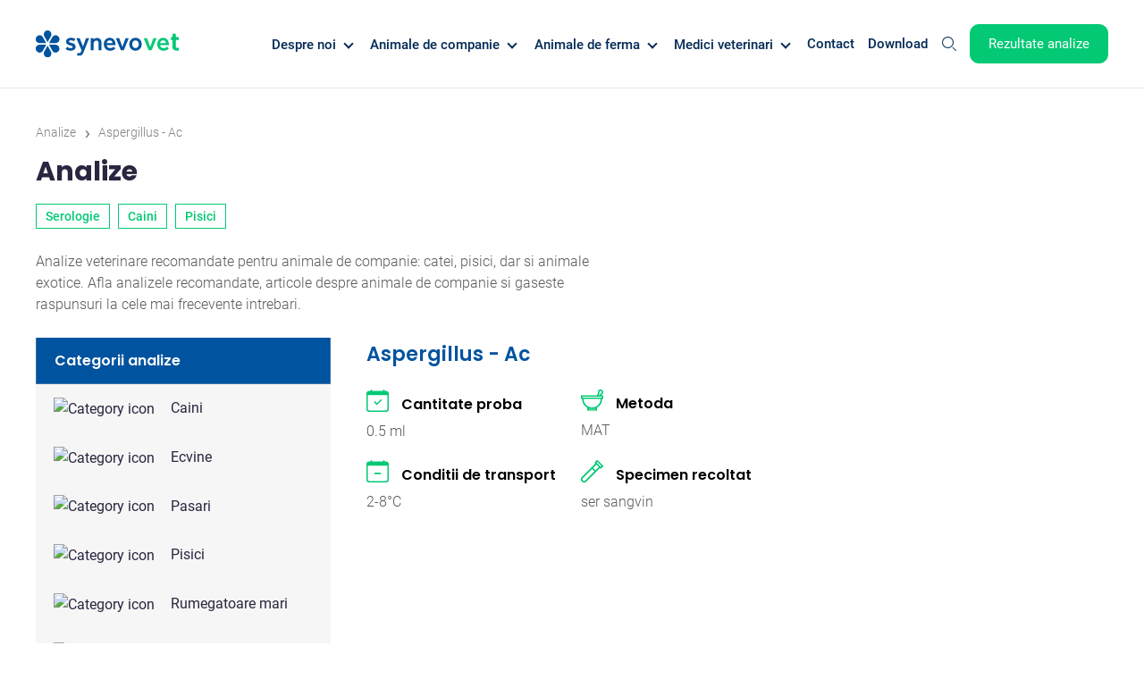

--- FILE ---
content_type: text/html; charset=UTF-8
request_url: https://synevovet.ro/analize/aspergillus-ac
body_size: 5439
content:
<!DOCTYPE html>
<html lang="ro">

<head>
    <meta charset="utf-8" />
    <title>Aspergillus - Ac - Synevovet</title>
    <base href="https://synevovet.ro" />
    <meta name="csrf-token" content="X6ycMlAiwhEmDi4ocMOv1bbDcsQQjyIMj5iPttlg">
    <meta http-equiv="X-UA-Compatible" content="IE=edge" />
    <meta name="viewport" content="width=device-width, initial-scale=1" />
    <meta name="description" content="" />
    <meta name="og:title" content="Aspergillus - Ac - Synevovet" />
    <meta name="og:description" content="" />
    <meta name="og:url" content="https://synevovet.ro/analize/aspergillus-ac" />
    <meta property="og:image" content="/img/general.png">
    <meta name="robots" content="index, follow" />
    <link rel="canonical" href="https://synevovet.ro/analize/aspergillus-ac" />
    <link rel="shortcut icon" type="image/jpg" href="/favicon.png">

    <link href="css/swiper-bundle.min.css" type="text/css" rel="preload" as="style"
        onload="this.rel='stylesheet'" />
    <link href="https://synevovet.ro/vendor/laraberg/css/laraberg.css" rel="preload" as="style"
        onload="this.rel='stylesheet'">
    <link rel="stylesheet" href="css/style.css?v=1.814" type="text/css" rel="preload" as="style"
        onload="this.rel='stylesheet'" />

    <script id="Cookiebot" src="https://consent.cookiebot.com/uc.js" data-cbid="4489123e-0331-4f89-bac8-d162766feb6f"
        data-blockingmode="auto" type="text/javascript"></script>

    <!-- Google tag (gtag.js) -->
    <script async src="https://www.googletagmanager.com/gtag/js?id=G-90R682S3NF"></script>
    <script>
        window.dataLayer = window.dataLayer || [];

        function gtag() {
            dataLayer.push(arguments);
        }
        gtag('js', new Date());

        gtag('config', 'G-90R682S3NF');
    </script>
    <!-- end Google tag (gtag.js) -->

    
</head>

<body>
    <header id="header">
        <div id="header-container" class=" with-border-bottom ">
    <div class="container">
        <a href="/"><img src="/img/logo.svg" alt="logo" class="logo" width="190" height="36" /></a>
        <nav>
                                            <div class="hover-nav hidden-simple">
                    <a href="despre-noi" class="main-link">Despre noi<span class="arrow down"></span></a>
                    <div class="hover-menu">
                        <ul class="hover-menu-list">
                                                            <li><a href="despre-noi">Companie</a></li>
                                                            <li><a href="laborator-synevovet">Laborator Synevovet</a></li>
                                                            <li><a href="centru-de-recoltare">Centru de recoltare</a></li>
                                                            <li><a href="articole/articole-de-presa">Presa</a></li>
                                                            <li><a href="cariere">Cariere</a></li>
                                                            <li><a href="echipa">Echipa</a></li>
                                                            <li><a href="intrebari-frecvente">FAQ</a></li>
                                                            <li><a href="articole/cercetare">Cercetare</a></li>
                                                    </ul>
                    </div>
                </div>
                                                            <div class="hover-nav hidden-simple">
                    <a href="animale-de-companie" class="main-link">Animale de companie<span class="arrow down"></span></a>
                    <div class="hover-menu">
                        <ul class="hover-menu-list">
                                                            <li><a href="analize/caini">Analize caini</a></li>
                                                            <li><a href="analize/pisici">Analize pisici</a></li>
                                                            <li><a href="analize/animale-exotice">Analize animale exotice</a></li>
                                                            <li><a href="analize/ecvine">Analize ecvine</a></li>
                                                            <li><a href="animale-de-companie">Informatii utile</a></li>
                                                    </ul>
                    </div>
                </div>
                                                            <div class="hover-nav hidden-simple">
                    <a href="animale-de-ferma" class="main-link">Animale de ferma<span class="arrow down"></span></a>
                    <div class="hover-menu">
                        <ul class="hover-menu-list">
                                                            <li><a href="analize/rumegatoare-mari">Analize rumegatoare mari</a></li>
                                                            <li><a href="analize/rumegatoare-mici">Analize rumegatoare mici</a></li>
                                                            <li><a href="analize/suine">Analize suine</a></li>
                                                            <li><a href="analize/pasari">Analize pasari</a></li>
                                                            <li><a href="animale-de-ferma">Informatii utile</a></li>
                                                    </ul>
                    </div>
                </div>
                                                            <div class="hover-nav hidden-simple">
                    <a href="medici-veterinari" class="main-link">Medici veterinari<span class="arrow down"></span></a>
                    <div class="hover-menu">
                        <ul class="hover-menu-list">
                                                            <li><a href="animale-de-ferma">Animale de ferma</a></li>
                                                            <li><a href="animale-de-companie">Animale de companie</a></li>
                                                            <li><a href="articole">Articole</a></li>
                                                    </ul>
                    </div>
                </div>
                                                            <a href="contact">Contact</a>
                                                            <a href="download">Download</a>
                                        <div id="search-container" class="hover-nav">
                <div id="search-btn"></div>
                <div class="hover-menu">
                    <div class="search-container hover-menu-list">
                        <input type="search" class="search-input" placeholder="Cautare" required />
                        <button aria-label="search"></button>
                    </div>
                </div>
              
            </div>
            
          
            <a href="/rezultate-analize" class="green-btn">Rezultate analize</a>
        </nav>
        <div id="top-menu-mobile">
            <a href="/rezultate-analize" class="green-border-btn">Rezultate</a>
            <div id="menu-toggler">
                <div id="menu-toggler-container">
                    <span></span>
                    <span></span>
                    <span></span>
                </div>       
            </div>
        </div>
    </div>
</div>

<div id="mobile-menu">
    <div class="container">
        <div>
            <div class="search-container">
                <input type="search" class="search-input" placeholder="Cautare" />
                <button aria-label="search"></button>
            </div>
         
                                            <div class="toggle-nav hidden-simple">
                    <div class="main-link">
                        <a href="despre-noi" >Despre noi</a>
                        <div class="toggler">
                            <span class="arrow down"></span>
                        </div>
                    </div>   
                    <div class="toggle-menu">
                        <ul class="toggle-menu-list">
                                                            <li><a href="despre-noi" >Companie</a></li>
                                                            <li><a href="laborator-synevovet" >Laborator Synevovet</a></li>
                                                            <li><a href="centru-de-recoltare" >Centru de recoltare</a></li>
                                                            <li><a href="articole/articole-de-presa" >Presa</a></li>
                                                            <li><a href="cariere" >Cariere</a></li>
                                                            <li><a href="echipa" >Echipa</a></li>
                                                            <li><a href="intrebari-frecvente" >FAQ</a></li>
                                                            <li><a href="articole/cercetare" >Cercetare</a></li>
                                                    </ul>
                    </div>
                </div>
                                                            <div class="toggle-nav hidden-simple">
                    <div class="main-link">
                        <a href="animale-de-companie" >Animale de companie</a>
                        <div class="toggler">
                            <span class="arrow down"></span>
                        </div>
                    </div>   
                    <div class="toggle-menu">
                        <ul class="toggle-menu-list">
                                                            <li><a href="analize/caini" >Analize caini</a></li>
                                                            <li><a href="analize/pisici" >Analize pisici</a></li>
                                                            <li><a href="analize/animale-exotice" >Analize animale exotice</a></li>
                                                            <li><a href="analize/ecvine" >Analize ecvine</a></li>
                                                            <li><a href="animale-de-companie" >Informatii utile</a></li>
                                                    </ul>
                    </div>
                </div>
                                                            <div class="toggle-nav hidden-simple">
                    <div class="main-link">
                        <a href="animale-de-ferma" >Animale de ferma</a>
                        <div class="toggler">
                            <span class="arrow down"></span>
                        </div>
                    </div>   
                    <div class="toggle-menu">
                        <ul class="toggle-menu-list">
                                                            <li><a href="analize/rumegatoare-mari" >Analize rumegatoare mari</a></li>
                                                            <li><a href="analize/rumegatoare-mici" >Analize rumegatoare mici</a></li>
                                                            <li><a href="analize/suine" >Analize suine</a></li>
                                                            <li><a href="analize/pasari" >Analize pasari</a></li>
                                                            <li><a href="animale-de-ferma" >Informatii utile</a></li>
                                                    </ul>
                    </div>
                </div>
                                                            <div class="toggle-nav hidden-simple">
                    <div class="main-link">
                        <a href="medici-veterinari" >Medici veterinari</a>
                        <div class="toggler">
                            <span class="arrow down"></span>
                        </div>
                    </div>   
                    <div class="toggle-menu">
                        <ul class="toggle-menu-list">
                                                            <li><a href="animale-de-ferma" >Animale de ferma</a></li>
                                                            <li><a href="animale-de-companie" >Animale de companie</a></li>
                                                            <li><a href="articole" >Articole</a></li>
                                                    </ul>
                    </div>
                </div>
                                                            <a href="contact" class="main-link ">Contact</a>
                                                            <a href="download" class="main-link ">Download</a>
                                    </div>
        <div class="bottom-mobile-menu">
            <a href="tel:0755 113 881" class="green-btn">0755 113 881</a>
            <div class="social">
                <a href="https://www.facebook.com/synevovet.laborator" target="_blank"><img src="/img/facebook.svg" alt="Facebook" width="15" height="15" /></a>
                <a href="https://twitter.com/synevovet" target="_blank"><img src="/img/twitter.svg" alt="Twitter" width="15" height="15" /></a>
                <a href="https://www.linkedin.com/company/synevovet/about/" target="_blank"><img src="/img/linkedin.svg" alt="Linkedin" width="15" height="15" /></a>
                <a href="https://ro.pinterest.com/synevovet/" target="_blank"><img src="/img/pinterest.svg" alt="Pinterest" width="15" height="15" /></a>
                <a href="http://synevo-vet.blogspot.com/" target="_blank"><img src="/img/blogger.svg" alt="Blog" width="15" height="15" /></a>
            </div>
        </div>
    </div>
  
</div>


    </header>

    <div id="page">
        <main id="content">
                                            <div class="container">
                    <div class="page-breadcrumbs" itemscope itemtype="https://schema.org/BreadcrumbList">
                                                    <div class="page-breadcrumbs-item" itemprop="itemListElement" itemscope
                                itemtype="https://schema.org/ListItem">
                                                                    <a href="/analize" itemprop="item">
                                                                <span itemprop="name">Analize</span>
                                <meta itemprop="position" content="1" />
                                                                    </a>
                                                            </div>
                                                            <span class="page-breadcrumbs-delimiter">&rsaquo;</span>
                                                                                <div class="page-breadcrumbs-item" itemprop="itemListElement" itemscope
                                itemtype="https://schema.org/ListItem">
                                                                <span itemprop="name">Aspergillus - Ac</span>
                                <meta itemprop="position" content="2" />
                                                            </div>
                                                                        </div>
                </div>
            
            <div class="container">
        <div class="big-text">Analize</div>

                                <span class="search-cat">
                Serologie      
            </span>
                                            <a href="/analize/caini" class="search-cat">
                    Caini
                </a>
                                            <a href="/analize/pisici" class="search-cat">
                    Pisici
                </a>
                    
        <p class="page-description">Analize veterinare recomandate pentru animale de companie: catei, pisici, dar si animale exotice. Afla analizele recomandate, articole despre animale de companie si gaseste raspunsuri la cele mai frecevente intrebari.</p>

        <div id="page-content">
            <div class="left-sidebar">
    <div class="title toggle-section closed">Categorii analize</div>
    <div class="toggle-content">
         
                                <a href="analize/caini">
                <div class="item">
                                            <img src="https://synevovet.ro/storage/thumb/height:37/icons/84d2431c8187591ebb59a824604707bd.jpg.webp" width="36" height="33" alt="Category icon" />
                                        Caini
                                    </div>
            </a>
                     
                                <a href="analize/ecvine">
                <div class="item">
                                            <img src="https://synevovet.ro/storage/thumb/height:37/icons/78b5190e9e6afb878274092ccfda5e60.jpg.webp" width="36" height="33" alt="Category icon" />
                                        Ecvine
                                    </div>
            </a>
                     
                                <a href="analize/pasari">
                <div class="item">
                                            <img src="https://synevovet.ro/storage/thumb/height:37/icons/8bc821aedd1a3f2cb61c7e50589b6d40.jpg.webp" width="36" height="33" alt="Category icon" />
                                        Pasari
                                    </div>
            </a>
                     
                                <a href="analize/pisici">
                <div class="item">
                                            <img src="https://synevovet.ro/storage/thumb/height:37/icons/aa1da924c0d7b69a8b9b158c9364286c.jpg.webp" width="36" height="33" alt="Category icon" />
                                        Pisici
                                    </div>
            </a>
                     
                                <a href="analize/rumegatoare-mari">
                <div class="item">
                                            <img src="https://synevovet.ro/storage/thumb/height:37/icons/f1a16bbd3b27264e54e7d39e6e5937b4.jpg.webp" width="36" height="33" alt="Category icon" />
                                        Rumegatoare mari
                                    </div>
            </a>
                     
                                <a href="analize/rumegatoare-mici">
                <div class="item">
                                            <img src="https://synevovet.ro/storage/thumb/height:37/icons/5c8abe68ca16fe77b48aaeee7ba3baf7.jpg.webp" width="36" height="33" alt="Category icon" />
                                        Rumegatoare mici
                                    </div>
            </a>
                     
                                <a href="analize/suine">
                <div class="item">
                                            <img src="https://synevovet.ro/storage/thumb/height:37/icons/29e13aabef7130e6807d1716b53140fe.jpg.webp" width="36" height="33" alt="Category icon" />
                                        Suine
                                    </div>
            </a>
                     
        </div>

    
</div>


            <div class="middle-content">
                <h1 class="medium-text test-name">Aspergillus - Ac</h1>
       
                
                <div id="grid">
                                        <div class="element">
                        <img src="/img/calendar-check.svg" alt="Calendar icon"/>
                        <div class="title">Cantitate proba</div>
                        <p>0.5 ml</p>
                    </div>
                                                            <div class="element">
                        <img src="/img/glass-laboratory.svg" alt="Calendar icon"/>
                        <div class="title">Metoda</div>
                        <p>MAT</p>
                    </div>
                                                            <div class="element">
                        <img src="/img/calendar-minus.svg" alt="Calendar icon"/>
                        <div class="title">Conditii de transport</div>
                        <p>2-8°C</p>
                    </div>
                                        <!--                     <div class="element">
                        <img src="/img/calendar-minus.svg" alt="Calendar icon"/>
                        <div class="title">Conditii de transport & stabilitate</div>
                        <p>&lt; 7 zile la 2-8°C, &lt;1 luna la -20°C</p>
                    </div>
                     -->
                                        <div class="element">
                        <img src="/img/blood-sample.svg" alt="Blood sample"/>
                        <div class="title">Specimen recoltat</div>
                        <p>ser sangvin</p>
                    </div>
                                    </div>

                
                
                                
                
                
                            </div>

            <div class="right-sidebar">
                
                             </div>
            
        </div>
</div>

            
        </main>

        <footer id="footer">
            <div id="prefooter-container">
    <div class="container">
        <div class="footer-info">
            <img src="../img/infocenter.svg" alt="Infocenter" loading="lazy" width="32" height="32" />
            <div>
                <div class="title">Infocenter</div>
                <div class="info">Informatii generale: 0755 113 881<br />
Dr. Dragos Lupu - Reprezentat medical Zona Sud - 0757 112 410 <br />
Dr. Claudia Hegyi - Reprezentat medical Zona Vest - 0757 047 904 <br />
Dr. Andreea Marin - Reprezentat medical Zona Centru – 0758 233 106 <br />
Email: office@synevovet.ro</div>
            </div>
        </div>
        <div class="footer-info">
            <img src="../img/laborator.svg" alt="Laborator Synevovet" loading="lazy" width="32" height="32" />
            <div>
                <div class="title">Laborator Synevovet - Punct de lucru Chiajna</div>
                <div class="info">Str. Industriilor, nr. 25, comuna Chiajna, judetul Ilfov, cod postal 077040<br />
Program de lucru cu publicul/receptie: <br />
L - V: 09:00 - 15:00: <br />
Program primire probe: <br />
L - V: 09:00 - 20:00</div>
            </div>
        </div>
        <div class="footer-info">
            <img src="../img/centru_recoltare.svg" alt="Centru recoltare" loading="lazy" width="32"
                height="36" />
            <div>
                <div class="title">Centrul de recoltare Synevovet</div>
                <div class="info">Str. Maximilian Popper, nr. 8-10, Sector 3, Bucuresti, cod postal 030167<br />
Tel: 0755 113 881<br />
Program de lucru/recoltare:<br />
L - V: 08:30 - 16:30</div>
            </div>
        </div>
        <div class="footer-info">
            <img src="../img/laborator.svg" alt="Laborator Synevovet Timis" loading="lazy" width="32"
                height="32" />
            <div>
                <div class="title">Laborator Synevovet - Punct de lucru Dumbravita (jud. Timis)</div>
                <div class="info">Str. Varsovia, nr. 14A, com. Dumbravita, jud. Timis<br />
Tel: 0757 028 629/0757 047 904<br />
Program de lucru cu publicul/receptie: <br />
L - V: 11:00 - 19:00: <br />
Program primire probe: <br />
L - V: 11:00 - 19:00</div>
            </div>
        </div>
    </div>
</div>
<div id="footer-container">
    <div class="container">
        <div class="col">
            <a href="/"><img src="/img/logo.svg" alt="logo" class="logo" loading="lazy" width="215"
                    height="40" /></a>
            <div class="social">
                <a href="https://www.facebook.com/synevovet.laborator" target="_blank"><img src="/img/facebook.svg" alt="Facebook"
                        loading="lazy" width="15" height="15" /></a>
                <a href="https://twitter.com/synevovet" target="_blank"><img src="/img/twitter.svg" alt="Twitter"
                        loading="lazy" width="15" height="15" /></a>
                <a href="https://www.linkedin.com/company/synevovet/about/" target="_blank"><img src="/img/linkedin.svg" alt="Linkedin"
                        loading="lazy" width="15" height="15" /></a>
                <a href="https://ro.pinterest.com/synevovet/" target="_blank"><img src="/img/pinterest.svg" alt="Pinterest"
                        loading="lazy" width="15" height="15" /></a>
                <a href="http://synevo-vet.blogspot.com/" target="_blank"><img src="/img/blogger.svg" alt="Blog"
                        loading="lazy" width="15" height="15" /></a>
            </div>
            <div class="terms">
                All rights reserved Synevovet Romania.
                <div id="terms-links">
                    <a href="/termeni-si-conditii">
                        Termeni si conditii
                    </a> <span class="divider"></span>
                    <a href="/politica-de-confidentialitate">
                        Politica de confidentialitate
                    </a> <span class="divider"></span>
                    <a href="/politica-de-cookies">
                        Politica de cookie-uri
                    </a> <span class="divider"></span>
                    <a href="https://report.whistleb.com/en/synevovet-ro" target="_blank">
                        Avertizori de integritate
                    </a> <span class="divider"></span>
                    <a href="/nota-de-informare-privind-prelucrarea-datelor-colaboratorilor">
                        Nota de informare privind prelucrarea datelor colaboratorilor
                    </a>
                </div>
                <div id="credits">Dezvoltat de <a href="https://www.touch-media.ro/" target="_blank"
                        rel="nofollow">Touch Media</a></div>
            </div>
        </div>

                    <div class="col">
                <div class="submenu">
                    <a href="" class="title">Corporate</a>
                    <div class="toggler">
                        <span class="arrow down"></span>
                    </div>
                </div>
                <div  class="two-cols" >
                                            <a href="despre-noi">Compania</a>
                                            <a href="laborator-synevovet">Laborator Synevovet</a>
                                            <a href="centru-de-recoltare">Centrul de recoltare</a>
                                            <a href="/articole">Presa</a>
                                            <a href="cariere">Cariere</a>
                                            <a href="echipa">Echipa</a>
                                            <a href="intrebari-frecvente">Intrebari frecvente</a>
                                            <a href="articole/cercetare">Cercetare</a>
                                    </div>

            </div>
                    <div class="col">
                <div class="submenu">
                    <a href="animale-de-companie" class="title">Animale de companie</a>
                    <div class="toggler">
                        <span class="arrow down"></span>
                    </div>
                </div>
                <div >
                                            <a href="analize/caini">Analize caini</a>
                                            <a href="analize/pisici">Analize pisici</a>
                                            <a href="analize/animale-exotice">Analize animale exotice</a>
                                    </div>

            </div>
                    <div class="col">
                <div class="submenu">
                    <a href="animale-de-ferma" class="title">Animale de ferma</a>
                    <div class="toggler">
                        <span class="arrow down"></span>
                    </div>
                </div>
                <div >
                                            <a href="analize/rumegatoare-mari">Analize rumegatoare mari</a>
                                            <a href="analize/rumegatoare-mici">Analize rumegatoare mici</a>
                                            <a href="analize/suine">Analize suine</a>
                                    </div>

            </div>
                    <div class="col">
                <div class="submenu">
                    <a href="medici-veterinari" class="title">Medici veterinari</a>
                    <div class="toggler">
                        <span class="arrow down"></span>
                    </div>
                </div>
                <div >
                                            <a href="articole/articole-stiintifice">Articole stiintifice</a>
                                    </div>

            </div>
        
        <div class="terms-mobile">
            All rights reserved Synevovet Romania.
            <div id="terms-links">
                <a href="/termeni-si-conditii">
                    Termeni si conditii
                </a> <span class="divider"></span>
                <a href="/politica-de-confidentialitate">
                    Politica de confidentialitate
                </a> <span class="divider"></span>
                <a href="/politica-de-cookies">
                    Politica de cookie-uri
                </a> <span class="divider"></span>
                <a href="https://report.whistleb.com/en/synevovet-ro" target="_blank">
                    Avertizori de integritate
                </a> <span class="divider"></span>
                <a href="/nota-de-informare-privind-prelucrarea-datelor-colaboratorilor">
                    Nota de informare privind prelucrarea datelor colaboratorilor
                </a>
            </div>
            <div id="credits">Dezvoltat de <a href="https://www.touch-media.ro/" target="_blank">Touch Media</a>
            </div>
        </div>
    </div>
</div>

        </footer>

    </div>

    <script src="https://code.jquery.com/jquery-3.5.1.js" integrity="sha256-QWo7LDvxbWT2tbbQ97B53yJnYU3WhH/C8ycbRAkjPDc="
        crossorigin="anonymous"></script>
    <script src="js/swiper-bundle.min.js"></script>
    <script src="js/main.js"></script>

    <script>
    $('.open-menu').click(function(e){
        e.preventDefault();
        $(this).parent().parent().next('.subcategories').toggleClass('visible');
        if($(this).find('.arrow').hasClass('down')){
            $(this).find('.arrow').removeClass('down').addClass('up');
        }else{
            $(this).find('.arrow').removeClass('up').addClass('down');
        }
    });
    // function change_mobile(){
    //     $('.left-sidebar .title').each(function(index){
    //         $(this).addClass('toggle-section closed');
    //         $(this).after('<div class="toggle-content"></div>');
    //     });

    //     $('.left-sidebar .toggle-content').each(function(){
    //         $(this).nextUntil('div').detach().appendTo($(this));
    //     });

    //     $('.left-sidebar .title').last().css('margin-top','20px');
    // }

    // if(window.matchMedia('(max-width: 1024px)').matches){
    //     // change_mobile();
    // }

    
    // $(window).resize(function() {
    //     if(window.matchMedia('(max-width: 1024px)').matches){
    //         change_mobile();
    //     }
    // });
</script>
<script>
    if(screen.width < 1025){
        // $('.left-sidebar .title').each(function(index){
        //     $(this).addClass('toggle-section closed');
        //     $(this).after('<div class="toggle-content"></div>');
        // });

        // $('.left-sidebar .toggle-content').each(function(){
        //     $(this).nextUntil('div').appendTo($(this));

        //     if($(this).find('.selected-cat').length){
        //         $(this).addClass('is-active-cat');
        //     }
        // });

        // $('.left-sidebar .title').last().css('margin-top','20px');
        // $('<div class="right-sidebar last-sidebar"></div>').insertAfter('.bibliografie');

        $('.right-sidebar').insertBefore($('#indicatii-testare'));
        $('.right-sidebar .section').last().appendTo($('.last-sidebar'));
    }
</script>
<script>

    function doSearch(keyword){
        location.href = '/cautare?q=' + keyword;
    }

    function mobile_functions(){
        setTimeout(function(){
            $('#mobile-menu').css('display','block');
        },800);

        $('#menu-toggler').click(function(){
            $('#menu-toggler-container').toggleClass('active');
            $('#mobile-menu').toggleClass('visible');
            if($('#mobile-menu').hasClass('visible')){
                $('body').css('overflow-y','hidden');
            }else{
                $('body').removeAttr("style");
            }
        });

        $('.toggler').click(function(){
            $('.toggle-menu').not($(this).parent().next('.toggle-menu')).removeClass('visible');
            $('.toggler').find('.arrow').not($(this).find('.arrow')).addClass('down').removeClass('up');
            if($(this).parent().next('.toggle-menu').hasClass('visible')){
                $(this).parent().next('.toggle-menu').removeClass('visible');
            }else{
                $(this).parent().next('.toggle-menu').toggleClass('visible');
            }
            $(this).find('.arrow').toggleClass('up').toggleClass('down');
           
        });

        $('#mobile-menu .search-container button').click(function(){
            let keyword = $("#mobile-menu .search-container input").val();
            if(keyword != ''){
                doSearch(keyword);
            }else{
                $("#mobile-menu .search-container input").addClass("bounce");
                setTimeout(function() {
                    $("#mobile-menu .search-container input").removeClass("bounce");
                }, 1000); 
            }
        });

        $("#mobile-menu .search-container input").on('keyup', function (e) {
            if (e.key === 'Enter' || e.keyCode === 13) {
                let keyword = $("#mobile-menu .search-container input").val();
                if(keyword != ''){
                    doSearch(keyword);
                }else{
                    $("#mobile-menu .search-container input").addClass("bounce");
                    setTimeout(function() {
                        $("#mobile-menu .search-container input").removeClass("bounce");
                    }, 1000); 
                }
            }
        });
    }

    if(window.matchMedia('(max-width: 1024px)').matches){
        mobile_functions();
    }else{
        $('#mobile-menu').css('display','none');
        $('#search-container .search-container button').click(function(){
            let keyword = $("#search-container .search-container input").val();
            if(keyword != ''){
                doSearch(keyword);
            }else{
                $("#search-container .search-container input").addClass("bounce");
                setTimeout(function() {
                    $("#search-container .search-container input").removeClass("bounce");
                }, 1000); 
            }
        });

        $('#search-btn').on('mouseover', function(){
            $("#search-container .search-container input").focus();
        });

        $("#search-container .search-container input").on('keyup', function (e) {
            let keyword = $("#search-container .search-container input").val();      
            if (e.key === 'Enter' || e.keyCode === 13) {
                if(keyword != ''){
                    doSearch(keyword);
                }else{
                    $("#search-container .search-container input").addClass("bounce");
                    setTimeout(function() {
                        $("#search-container .search-container input").removeClass("bounce");
                    }, 1000); 
                }
            }
        });
    }


    $( window ).resize(function() {
        if(window.matchMedia('(min-width: 1025px)').matches){
            $('#mobile-menu').css('display','none');
        }else{
            $('#mobile-menu').css('display','block');
        }
    });


</script>
    <script>
        function mobile_footer_options() {
            $('#footer-container .col:nth-of-type(2)').addClass('open');
            $('.submenu').click(function() {
                if ($(this).parent().hasClass('open')) {
                    $(this).parent().removeClass('open');
                    $(this).find('.toggler .arrow').addClass('down').removeClass('up');
                } else {
                    $('#footer-container .col').removeClass('open');
                    $(this).parent().toggleClass('open');
                    $(this).find('.toggler .arrow').removeClass('down').addClass('up');

                }
            })
        }

        if (window.matchMedia('(max-width: 1024px)').matches) {
            mobile_footer_options();
        }

        $(window).resize(function() {
            if (window.matchMedia('(max-width: 1024px)').matches) {
                mobile_footer_options();
            }
        });
    </script>
</body>

</html>


--- FILE ---
content_type: text/css
request_url: https://synevovet.ro/vendor/laraberg/css/laraberg.css
body_size: 60326
content:
@charset "UTF-8";.CalendarDay,.components-button,.components-color-picker *{box-sizing:border-box}.CalendarMonthGrid_month__hidden,.DateRangePickerInput_clearDates__hide,.DayPicker__hidden,.SingleDatePickerInput_clearDate__hide,.components-datetime__date.is-description-visible .DayPicker,.components-datetime__date.is-description-visible .components-datetime__date-help-button{visibility:hidden}.edit-post-header>.edit-post-header__settings,.edit-post-text-editor__toolbar .components-button svg{order:1}.components-animate__appear{animation:.1s cubic-bezier(0,0,.2,1) components-animate__appear-animation;animation-fill-mode:forwards}.components-animate__appear.is-from-top,.components-animate__appear.is-from-top.is-from-left{transform-origin:top left}.components-animate__appear.is-from-top.is-from-right{transform-origin:top right}.components-animate__appear.is-from-bottom,.components-animate__appear.is-from-bottom.is-from-left{transform-origin:bottom left}.components-animate__appear.is-from-bottom.is-from-right{transform-origin:bottom right}@keyframes components-animate__appear-animation{from{transform:translateY(-2em) scaleY(0) scaleX(0)}to{transform:translateY(0) scaleY(1) scaleX(1)}}.components-animate__slide-in{animation:.1s cubic-bezier(0,0,.2,1) components-animate__slide-in-animation;animation-fill-mode:forwards}.components-animate__slide-in.is-from-left{transform:translateX(100%)}.components-animate__slide-in.is-from-right{transform:translateX(-100%)}@keyframes components-animate__slide-in-animation{100%{transform:translateX(0)}}.components-animate__loading{animation:1.6s ease-in-out infinite components-animate__loading}@keyframes components-animate__loading{0%,100%{opacity:.5}50%{opacity:1}}.components-angle-picker-control{width:50%}.DateRangePickerInput__block,.DateRangePicker__block,.SingleDatePickerInput__block,.SingleDatePicker__block,.components-angle-picker-control.components-base-control .components-base-control__label{display:block}.components-angle-picker-control__input-field{width:calc(100% - 36px);max-width:100px}.components-angle-picker-control__angle-circle{width:28px;height:28px;border:2px solid #555d66;border-radius:50%;float:left;margin-right:4px;cursor:grab}.components-angle-picker-control__angle-circle-indicator-wrapper{position:relative;width:100%;height:100%}.components-angle-picker-control__angle-circle-indicator{width:1px;height:1px;border-radius:50%;border:3px solid #555d66;display:block;position:absolute;top:-14px;bottom:0;left:0;right:0;margin:auto;background:#555d66}.components-autocomplete__popover .components-popover__content,.components-datetime .components-datetime__calendar-help{padding:16px}.components-autocomplete__result.components-button{display:flex;height:auto;min-height:36px;text-align:left;width:100%}.components-autocomplete__result.components-button.is-selected{box-shadow:0 0 0 2px #007cba}.block-editor-button-block-appender:hover,.components-button-group .components-button.is-primary,.components-button.is-secondary{box-shadow:inset 0 0 0 1px #007cba}body.admin-color-sunrise .components-autocomplete__result.components-button.is-selected{box-shadow:0 0 0 2px #d1864a}body.admin-color-ocean .components-autocomplete__result.components-button.is-selected{box-shadow:0 0 0 2px #a3b9a2}body.admin-color-midnight .components-autocomplete__result.components-button.is-selected{box-shadow:0 0 0 2px #e14d43}body.admin-color-ectoplasm .components-autocomplete__result.components-button.is-selected{box-shadow:0 0 0 2px #a7b656}body.admin-color-coffee .components-autocomplete__result.components-button.is-selected{box-shadow:0 0 0 2px #c2a68c}body.admin-color-blue .components-autocomplete__result.components-button.is-selected{box-shadow:0 0 0 2px #d9ab59}body.admin-color-light .components-autocomplete__result.components-button.is-selected{box-shadow:0 0 0 2px #0085ba}.components-base-control,.components-placeholder__error,.components-placeholder__fieldset,.components-placeholder__fieldset form p,.components-placeholder__fieldset p,.components-placeholder__instructions,.components-placeholder__label,.wp-block-embed.is-loading p{font-family:-apple-system,BlinkMacSystemFont,"Segoe UI",Roboto,Oxygen-Sans,Ubuntu,Cantarell,"Helvetica Neue",sans-serif;font-size:13px}.block-editor-block-inspector .components-base-control:last-child,.block-editor-color-gradient-control__color-indicator,.components-base-control .components-base-control__field,.editor-post-taxonomies__hierarchical-terms-choice,.is-alpha-enabled .components-color-picker__hue{margin-bottom:8px}.components-panel__row .components-base-control .components-base-control__field{margin-bottom:inherit}.components-base-control .components-base-control__label{display:inline-block;margin-bottom:8px}.components-base-control .components-base-control__help{margin-top:-8px;font-style:italic}.components-button-group,.components-dropdown{display:inline-block}.components-button-group .components-button{border-radius:0;display:inline-flex;color:#007cba;box-shadow:inset 0 0 0 1px #007cba}body.admin-color-sunrise .components-button-group .components-button{color:#d1864a;box-shadow:inset 0 0 0 1px #d1864a}body.admin-color-ocean .components-button-group .components-button{color:#a3b9a2;box-shadow:inset 0 0 0 1px #a3b9a2}body.admin-color-midnight .components-button-group .components-button{color:#e14d43;box-shadow:inset 0 0 0 1px #e14d43}body.admin-color-ectoplasm .components-button-group .components-button{color:#a7b656;box-shadow:inset 0 0 0 1px #a7b656}body.admin-color-coffee .components-button-group .components-button{color:#c2a68c;box-shadow:inset 0 0 0 1px #c2a68c}body.admin-color-blue .components-button-group .components-button{color:#d9ab59;box-shadow:inset 0 0 0 1px #d9ab59}body.admin-color-light .components-button-group .components-button{color:#0085ba;box-shadow:inset 0 0 0 1px #0085ba}.block-editor-responsive-block-control__inner,.components-button-group .components-button+.components-button{margin-left:-1px}.components-button-group .components-button:first-child{border-radius:2px 0 0 2px}.components-button-group .components-button:last-child{border-radius:0 2px 2px 0}.components-button-group .components-button.is-primary,.components-button-group .components-button:focus{position:relative;z-index:1}body.admin-color-sunrise .block-editor-button-block-appender:hover,body.admin-color-sunrise .components-button-group .components-button.is-primary{box-shadow:inset 0 0 0 1px #d1864a}body.admin-color-ocean .block-editor-button-block-appender:hover,body.admin-color-ocean .components-button-group .components-button.is-primary{box-shadow:inset 0 0 0 1px #a3b9a2}body.admin-color-midnight .block-editor-button-block-appender:hover,body.admin-color-midnight .components-button-group .components-button.is-primary{box-shadow:inset 0 0 0 1px #e14d43}body.admin-color-ectoplasm .block-editor-button-block-appender:hover,body.admin-color-ectoplasm .components-button-group .components-button.is-primary{box-shadow:inset 0 0 0 1px #a7b656}body.admin-color-coffee .block-editor-button-block-appender:hover,body.admin-color-coffee .components-button-group .components-button.is-primary{box-shadow:inset 0 0 0 1px #c2a68c}body.admin-color-blue .block-editor-button-block-appender:hover,body.admin-color-blue .components-button-group .components-button.is-primary{box-shadow:inset 0 0 0 1px #d9ab59}body.admin-color-light .block-editor-button-block-appender:hover,body.admin-color-light .components-button-group .components-button.is-primary{box-shadow:inset 0 0 0 1px #0085ba}.components-button{display:inline-flex;text-decoration:none;font-size:13px;margin:0;border:0;cursor:pointer;-webkit-appearance:none;background:0 0;transition:box-shadow .1s linear;height:36px;align-items:center;padding:6px 12px;overflow:hidden;border-radius:2px;color:#1e1e1e}.components-button:hover,.components-button[aria-expanded=true]{color:#007cba}body.admin-color-sunrise .components-button.is-tertiary,body.admin-color-sunrise .components-button:hover,body.admin-color-sunrise .components-button[aria-expanded=true]{color:#d1864a}body.admin-color-ocean .components-button.is-tertiary,body.admin-color-ocean .components-button:hover,body.admin-color-ocean .components-button[aria-expanded=true]{color:#a3b9a2}body.admin-color-midnight .components-button.is-tertiary,body.admin-color-midnight .components-button:hover,body.admin-color-midnight .components-button[aria-expanded=true]{color:#e14d43}body.admin-color-ectoplasm .components-button.is-tertiary,body.admin-color-ectoplasm .components-button:hover,body.admin-color-ectoplasm .components-button[aria-expanded=true]{color:#a7b656}body.admin-color-coffee .components-button.is-tertiary,body.admin-color-coffee .components-button:hover,body.admin-color-coffee .components-button[aria-expanded=true]{color:#c2a68c}body.admin-color-blue .components-button.is-tertiary,body.admin-color-blue .components-button:hover,body.admin-color-blue .components-button[aria-expanded=true]{color:#d9ab59}body.admin-color-light .components-button.is-tertiary,body.admin-color-light .components-button:hover,body.admin-color-light .components-button[aria-expanded=true]{color:#0085ba}.components-button[aria-disabled=true]:hover{color:initial}.components-button:focus:not(:disabled){box-shadow:0 0 0 1.5px #007cba;outline:transparent solid 1px}body.admin-color-sunrise .components-button:focus:not(:disabled){box-shadow:0 0 0 1.5px #d1864a}body.admin-color-ocean .components-button:focus:not(:disabled){box-shadow:0 0 0 1.5px #a3b9a2}body.admin-color-midnight .components-button:focus:not(:disabled){box-shadow:0 0 0 1.5px #e14d43}body.admin-color-ectoplasm .components-button:focus:not(:disabled){box-shadow:0 0 0 1.5px #a7b656}body.admin-color-coffee .components-button:focus:not(:disabled){box-shadow:0 0 0 1.5px #c2a68c}body.admin-color-blue .components-button:focus:not(:disabled){box-shadow:0 0 0 1.5px #d9ab59}body.admin-color-light .components-button:focus:not(:disabled){box-shadow:0 0 0 1.5px #0085ba}.components-button.is-primary{white-space:nowrap;background:#007cba;color:#fff;text-decoration:none;text-shadow:none}body.admin-color-sunrise .components-button.is-primary{background:#d1864a}body.admin-color-ocean .components-button.is-primary{background:#a3b9a2}body.admin-color-midnight .components-button.is-primary{background:#e14d43}body.admin-color-ectoplasm .components-button.is-primary{background:#a7b656}body.admin-color-coffee .components-button.is-primary{background:#c2a68c}body.admin-color-blue .components-button.is-primary{background:#d9ab59}body.admin-color-light .components-button.is-primary{background:#0085ba}.components-button.is-primary:hover:not(:disabled){background:#0070a7;color:#fff}body.admin-color-sunrise .components-button.is-primary:hover:not(:disabled){background:#bc7943}body.admin-color-ocean .components-button.is-primary:hover:not(:disabled){background:#93a792}body.admin-color-midnight .components-button.is-primary:hover:not(:disabled){background:#cb453c}body.admin-color-ectoplasm .components-button.is-primary:hover:not(:disabled){background:#96a44d}body.admin-color-coffee .components-button.is-primary:hover:not(:disabled){background:#af957e}body.admin-color-blue .components-button.is-primary:hover:not(:disabled){background:#c39a50}body.admin-color-light .components-button.is-primary:hover:not(:disabled){background:#0078a7}.components-button.is-primary:active:not(:disabled){background:#006395;border-color:#006395;color:#fff}body.admin-color-sunrise .components-button.is-primary:active:not(:disabled){background:#a76b3b;border-color:#a76b3b}body.admin-color-ocean .components-button.is-primary:active:not(:disabled){background:#829482;border-color:#829482}body.admin-color-midnight .components-button.is-primary:active:not(:disabled){background:#b43e36;border-color:#b43e36}body.admin-color-ectoplasm .components-button.is-primary:active:not(:disabled){background:#869245;border-color:#869245}body.admin-color-coffee .components-button.is-primary:active:not(:disabled){background:#9b8570;border-color:#9b8570}body.admin-color-blue .components-button.is-primary:active:not(:disabled){background:#ae8947;border-color:#ae8947}body.admin-color-light .components-button.is-primary:active:not(:disabled){background:#006a95;border-color:#006a95}.components-button.is-primary:focus:not(:disabled){box-shadow:inset 0 0 0 1px #fff,0 0 0 1.5px #007cba;outline:transparent solid 1px}body.admin-color-sunrise .components-button.is-pressed:focus:not(:disabled),body.admin-color-sunrise .components-button.is-primary:focus:not(:disabled){box-shadow:inset 0 0 0 1px #fff,0 0 0 1.5px #d1864a}body.admin-color-ocean .components-button.is-pressed:focus:not(:disabled),body.admin-color-ocean .components-button.is-primary:focus:not(:disabled){box-shadow:inset 0 0 0 1px #fff,0 0 0 1.5px #a3b9a2}body.admin-color-midnight .components-button.is-pressed:focus:not(:disabled),body.admin-color-midnight .components-button.is-primary:focus:not(:disabled){box-shadow:inset 0 0 0 1px #fff,0 0 0 1.5px #e14d43}body.admin-color-ectoplasm .components-button.is-pressed:focus:not(:disabled),body.admin-color-ectoplasm .components-button.is-primary:focus:not(:disabled){box-shadow:inset 0 0 0 1px #fff,0 0 0 1.5px #a7b656}body.admin-color-coffee .components-button.is-pressed:focus:not(:disabled),body.admin-color-coffee .components-button.is-primary:focus:not(:disabled){box-shadow:inset 0 0 0 1px #fff,0 0 0 1.5px #c2a68c}body.admin-color-blue .components-button.is-pressed:focus:not(:disabled),body.admin-color-blue .components-button.is-primary:focus:not(:disabled){box-shadow:inset 0 0 0 1px #fff,0 0 0 1.5px #d9ab59}body.admin-color-light .components-button.is-pressed:focus:not(:disabled),body.admin-color-light .components-button.is-primary:focus:not(:disabled){box-shadow:inset 0 0 0 1px #fff,0 0 0 1.5px #0085ba}.components-button.is-primary:disabled,.components-button.is-primary:disabled:active:enabled,.components-button.is-primary[aria-disabled=true],.components-button.is-primary[aria-disabled=true]:active:enabled,.components-button.is-primary[aria-disabled=true]:enabled{color:#66b0d6;background:#1989c1;border-color:#1989c1;opacity:1}body.admin-color-sunrise .components-button.is-primary:disabled,body.admin-color-sunrise .components-button.is-primary:disabled:active:enabled,body.admin-color-sunrise .components-button.is-primary[aria-disabled=true],body.admin-color-sunrise .components-button.is-primary[aria-disabled=true]:active:enabled,body.admin-color-sunrise .components-button.is-primary[aria-disabled=true]:enabled{color:#e3b692;background:#d6925c;border-color:#d6925c}body.admin-color-ocean .components-button.is-primary:disabled,body.admin-color-ocean .components-button.is-primary:disabled:active:enabled,body.admin-color-ocean .components-button.is-primary[aria-disabled=true],body.admin-color-ocean .components-button.is-primary[aria-disabled=true]:active:enabled,body.admin-color-ocean .components-button.is-primary[aria-disabled=true]:enabled{color:#c8d5c7;background:#acc0ab;border-color:#acc0ab}body.admin-color-midnight .components-button.is-primary:disabled,body.admin-color-midnight .components-button.is-primary:disabled:active:enabled,body.admin-color-midnight .components-button.is-primary[aria-disabled=true],body.admin-color-midnight .components-button.is-primary[aria-disabled=true]:active:enabled,body.admin-color-midnight .components-button.is-primary[aria-disabled=true]:enabled{color:#ed948e;background:#e45f56;border-color:#e45f56}body.admin-color-ectoplasm .components-button.is-primary:disabled,body.admin-color-ectoplasm .components-button.is-primary:disabled:active:enabled,body.admin-color-ectoplasm .components-button.is-primary[aria-disabled=true],body.admin-color-ectoplasm .components-button.is-primary[aria-disabled=true]:active:enabled,body.admin-color-ectoplasm .components-button.is-primary[aria-disabled=true]:enabled{color:#cad39a;background:#b0bd67;border-color:#b0bd67}body.admin-color-coffee .components-button.is-primary:disabled,body.admin-color-coffee .components-button.is-primary:disabled:active:enabled,body.admin-color-coffee .components-button.is-primary[aria-disabled=true],body.admin-color-coffee .components-button.is-primary[aria-disabled=true]:active:enabled,body.admin-color-coffee .components-button.is-primary[aria-disabled=true]:enabled{color:#dacaba;background:#c8af98;border-color:#c8af98}body.admin-color-blue .components-button.is-primary:disabled,body.admin-color-blue .components-button.is-primary:disabled:active:enabled,body.admin-color-blue .components-button.is-primary[aria-disabled=true],body.admin-color-blue .components-button.is-primary[aria-disabled=true]:active:enabled,body.admin-color-blue .components-button.is-primary[aria-disabled=true]:enabled{color:#e8cd9b;background:#ddb36a;border-color:#ddb36a}body.admin-color-light .components-button.is-primary:disabled,body.admin-color-light .components-button.is-primary:disabled:active:enabled,body.admin-color-light .components-button.is-primary[aria-disabled=true],body.admin-color-light .components-button.is-primary[aria-disabled=true]:active:enabled,body.admin-color-light .components-button.is-primary[aria-disabled=true]:enabled{color:#66b6d6;background:#1991c1;border-color:#1991c1}.components-button.is-primary:disabled:active:enabled:focus:enabled,.components-button.is-primary:disabled:focus:enabled,.components-button.is-primary[aria-disabled=true]:active:enabled:focus:enabled,.components-button.is-primary[aria-disabled=true]:enabled:focus:enabled,.components-button.is-primary[aria-disabled=true]:focus:enabled{box-shadow:0 0 0 1px #fff,0 0 0 3px #007cba}body.admin-color-sunrise .blocks-gallery-item figure.is-selected,body.admin-color-sunrise .components-button.is-primary:disabled:active:enabled:focus:enabled,body.admin-color-sunrise .components-button.is-primary:disabled:focus:enabled,body.admin-color-sunrise .components-button.is-primary[aria-disabled=true]:active:enabled:focus:enabled,body.admin-color-sunrise .components-button.is-primary[aria-disabled=true]:enabled:focus:enabled,body.admin-color-sunrise .components-button.is-primary[aria-disabled=true]:focus:enabled{box-shadow:0 0 0 1px #fff,0 0 0 3px #d1864a}body.admin-color-ocean .blocks-gallery-item figure.is-selected,body.admin-color-ocean .components-button.is-primary:disabled:active:enabled:focus:enabled,body.admin-color-ocean .components-button.is-primary:disabled:focus:enabled,body.admin-color-ocean .components-button.is-primary[aria-disabled=true]:active:enabled:focus:enabled,body.admin-color-ocean .components-button.is-primary[aria-disabled=true]:enabled:focus:enabled,body.admin-color-ocean .components-button.is-primary[aria-disabled=true]:focus:enabled{box-shadow:0 0 0 1px #fff,0 0 0 3px #a3b9a2}body.admin-color-midnight .blocks-gallery-item figure.is-selected,body.admin-color-midnight .components-button.is-primary:disabled:active:enabled:focus:enabled,body.admin-color-midnight .components-button.is-primary:disabled:focus:enabled,body.admin-color-midnight .components-button.is-primary[aria-disabled=true]:active:enabled:focus:enabled,body.admin-color-midnight .components-button.is-primary[aria-disabled=true]:enabled:focus:enabled,body.admin-color-midnight .components-button.is-primary[aria-disabled=true]:focus:enabled{box-shadow:0 0 0 1px #fff,0 0 0 3px #e14d43}body.admin-color-ectoplasm .blocks-gallery-item figure.is-selected,body.admin-color-ectoplasm .components-button.is-primary:disabled:active:enabled:focus:enabled,body.admin-color-ectoplasm .components-button.is-primary:disabled:focus:enabled,body.admin-color-ectoplasm .components-button.is-primary[aria-disabled=true]:active:enabled:focus:enabled,body.admin-color-ectoplasm .components-button.is-primary[aria-disabled=true]:enabled:focus:enabled,body.admin-color-ectoplasm .components-button.is-primary[aria-disabled=true]:focus:enabled{box-shadow:0 0 0 1px #fff,0 0 0 3px #a7b656}body.admin-color-coffee .blocks-gallery-item figure.is-selected,body.admin-color-coffee .components-button.is-primary:disabled:active:enabled:focus:enabled,body.admin-color-coffee .components-button.is-primary:disabled:focus:enabled,body.admin-color-coffee .components-button.is-primary[aria-disabled=true]:active:enabled:focus:enabled,body.admin-color-coffee .components-button.is-primary[aria-disabled=true]:enabled:focus:enabled,body.admin-color-coffee .components-button.is-primary[aria-disabled=true]:focus:enabled{box-shadow:0 0 0 1px #fff,0 0 0 3px #c2a68c}body.admin-color-blue .blocks-gallery-item figure.is-selected,body.admin-color-blue .components-button.is-primary:disabled:active:enabled:focus:enabled,body.admin-color-blue .components-button.is-primary:disabled:focus:enabled,body.admin-color-blue .components-button.is-primary[aria-disabled=true]:active:enabled:focus:enabled,body.admin-color-blue .components-button.is-primary[aria-disabled=true]:enabled:focus:enabled,body.admin-color-blue .components-button.is-primary[aria-disabled=true]:focus:enabled{box-shadow:0 0 0 1px #fff,0 0 0 3px #d9ab59}body.admin-color-light .blocks-gallery-item figure.is-selected,body.admin-color-light .components-button.is-primary:disabled:active:enabled:focus:enabled,body.admin-color-light .components-button.is-primary:disabled:focus:enabled,body.admin-color-light .components-button.is-primary[aria-disabled=true]:active:enabled:focus:enabled,body.admin-color-light .components-button.is-primary[aria-disabled=true]:enabled:focus:enabled,body.admin-color-light .components-button.is-primary[aria-disabled=true]:focus:enabled{box-shadow:0 0 0 1px #fff,0 0 0 3px #0085ba}.components-button.is-primary.is-busy,.components-button.is-primary.is-busy:disabled,.components-button.is-primary.is-busy[aria-disabled=true]{color:#fff;background-size:100px 100%;background-image:linear-gradient(-45deg,#007cba 28%,#006395 28%,#006395 72%,#007cba 72%);border-color:#007cba}body.admin-color-sunrise .components-button.is-primary.is-busy,body.admin-color-sunrise .components-button.is-primary.is-busy:disabled,body.admin-color-sunrise .components-button.is-primary.is-busy[aria-disabled=true]{background-image:linear-gradient(-45deg,#d1864a 28%,#a76b3b 28%,#a76b3b 72%,#d1864a 72%);border-color:#d1864a}body.admin-color-ocean .components-button.is-primary.is-busy,body.admin-color-ocean .components-button.is-primary.is-busy:disabled,body.admin-color-ocean .components-button.is-primary.is-busy[aria-disabled=true]{background-image:linear-gradient(-45deg,#a3b9a2 28%,#829482 28%,#829482 72%,#a3b9a2 72%);border-color:#a3b9a2}body.admin-color-midnight .components-button.is-primary.is-busy,body.admin-color-midnight .components-button.is-primary.is-busy:disabled,body.admin-color-midnight .components-button.is-primary.is-busy[aria-disabled=true]{background-image:linear-gradient(-45deg,#e14d43 28%,#b43e36 28%,#b43e36 72%,#e14d43 72%);border-color:#e14d43}body.admin-color-ectoplasm .components-button.is-primary.is-busy,body.admin-color-ectoplasm .components-button.is-primary.is-busy:disabled,body.admin-color-ectoplasm .components-button.is-primary.is-busy[aria-disabled=true]{background-image:linear-gradient(-45deg,#a7b656 28%,#869245 28%,#869245 72%,#a7b656 72%);border-color:#a7b656}body.admin-color-coffee .components-button.is-primary.is-busy,body.admin-color-coffee .components-button.is-primary.is-busy:disabled,body.admin-color-coffee .components-button.is-primary.is-busy[aria-disabled=true]{background-image:linear-gradient(-45deg,#c2a68c 28%,#9b8570 28%,#9b8570 72%,#c2a68c 72%);border-color:#c2a68c}body.admin-color-blue .components-button.is-primary.is-busy,body.admin-color-blue .components-button.is-primary.is-busy:disabled,body.admin-color-blue .components-button.is-primary.is-busy[aria-disabled=true]{background-image:linear-gradient(-45deg,#d9ab59 28%,#ae8947 28%,#ae8947 72%,#d9ab59 72%);border-color:#d9ab59}body.admin-color-light .components-button.is-primary.is-busy,body.admin-color-light .components-button.is-primary.is-busy:disabled,body.admin-color-light .components-button.is-primary.is-busy[aria-disabled=true]{background-image:linear-gradient(-45deg,#0085ba 28%,#006a95 28%,#006a95 72%,#0085ba 72%);border-color:#0085ba}.components-button.is-secondary:active:not(:disabled),.components-button.is-tertiary:active:not(:disabled){background:#e7e8e9;color:#0070a7;box-shadow:none}body.admin-color-sunrise .components-button.is-secondary:active:not(:disabled),body.admin-color-sunrise .components-button.is-tertiary:active:not(:disabled){color:#bc7943}body.admin-color-ocean .components-button.is-secondary:active:not(:disabled),body.admin-color-ocean .components-button.is-tertiary:active:not(:disabled){color:#93a792}body.admin-color-midnight .components-button.is-secondary:active:not(:disabled),body.admin-color-midnight .components-button.is-tertiary:active:not(:disabled){color:#cb453c}body.admin-color-ectoplasm .components-button.is-secondary:active:not(:disabled),body.admin-color-ectoplasm .components-button.is-tertiary:active:not(:disabled){color:#96a44d}body.admin-color-coffee .components-button.is-secondary:active:not(:disabled),body.admin-color-coffee .components-button.is-tertiary:active:not(:disabled){color:#af957e}body.admin-color-blue .components-button.is-secondary:active:not(:disabled),body.admin-color-blue .components-button.is-tertiary:active:not(:disabled){color:#c39a50}body.admin-color-light .components-button.is-secondary:active:not(:disabled),body.admin-color-light .components-button.is-tertiary:active:not(:disabled){color:#0078a7}.components-button.is-secondary:hover:not(:disabled),.components-button.is-tertiary:hover:not(:disabled){color:#0070a7;box-shadow:inset 0 0 0 1px #0070a7}body.admin-color-sunrise .components-button.is-secondary:hover:not(:disabled),body.admin-color-sunrise .components-button.is-tertiary:hover:not(:disabled){color:#bc7943;box-shadow:inset 0 0 0 1px #bc7943}body.admin-color-ocean .components-button.is-secondary:hover:not(:disabled),body.admin-color-ocean .components-button.is-tertiary:hover:not(:disabled){color:#93a792;box-shadow:inset 0 0 0 1px #93a792}body.admin-color-midnight .components-button.is-secondary:hover:not(:disabled),body.admin-color-midnight .components-button.is-tertiary:hover:not(:disabled){color:#cb453c;box-shadow:inset 0 0 0 1px #cb453c}body.admin-color-ectoplasm .components-button.is-secondary:hover:not(:disabled),body.admin-color-ectoplasm .components-button.is-tertiary:hover:not(:disabled){color:#96a44d;box-shadow:inset 0 0 0 1px #96a44d}body.admin-color-coffee .components-button.is-secondary:hover:not(:disabled),body.admin-color-coffee .components-button.is-tertiary:hover:not(:disabled){color:#af957e;box-shadow:inset 0 0 0 1px #af957e}body.admin-color-blue .components-button.is-secondary:hover:not(:disabled),body.admin-color-blue .components-button.is-tertiary:hover:not(:disabled){color:#c39a50;box-shadow:inset 0 0 0 1px #c39a50}body.admin-color-light .components-button.is-secondary:hover:not(:disabled),body.admin-color-light .components-button.is-tertiary:hover:not(:disabled){color:#0078a7;box-shadow:inset 0 0 0 1px #0078a7}.components-button.is-secondary:disabled,.components-button.is-secondary[aria-disabled=true],.components-button.is-secondary[aria-disabled=true]:hover,.components-button.is-tertiary:disabled,.components-button.is-tertiary[aria-disabled=true],.components-button.is-tertiary[aria-disabled=true]:hover{color:#828282;background:#f4f5f5;transform:none;opacity:1;box-shadow:none}.components-button.is-secondary{outline:transparent solid 1px;white-space:nowrap;color:#007cba;background:0 0}body.admin-color-sunrise .components-button.is-secondary{box-shadow:inset 0 0 0 1px #d1864a;color:#d1864a}body.admin-color-ocean .components-button.is-secondary{box-shadow:inset 0 0 0 1px #a3b9a2;color:#a3b9a2}body.admin-color-midnight .components-button.is-secondary{box-shadow:inset 0 0 0 1px #e14d43;color:#e14d43}body.admin-color-ectoplasm .components-button.is-secondary{box-shadow:inset 0 0 0 1px #a7b656;color:#a7b656}body.admin-color-coffee .components-button.is-secondary{box-shadow:inset 0 0 0 1px #c2a68c;color:#c2a68c}body.admin-color-blue .components-button.is-secondary{box-shadow:inset 0 0 0 1px #d9ab59;color:#d9ab59}body.admin-color-light .components-button.is-secondary{box-shadow:inset 0 0 0 1px #0085ba;color:#0085ba}.components-button.is-tertiary{white-space:nowrap;color:#007cba;background:0 0;padding:6px}.components-button.has-icon .dashicon,.components-button.is-tertiary .dashicon,.components-menu-item__button .components-menu-items__item-icon,.components-menu-item__button.components-button .components-menu-items__item-icon{display:inline-block;flex:0 0 auto}.components-button.is-link{margin:0;padding:0;box-shadow:none;border:0;border-radius:0;background:0 0;outline:0;text-align:left;color:#0073aa;text-decoration:underline;transition-property:border,background,color;transition-duration:50ms;transition-timing-function:ease-in-out;height:auto}.components-button.is-link:active:not(:disabled),.components-button.is-link:hover:not(:disabled){color:#00a0d2}.components-button.is-link:focus{color:#124964;box-shadow:0 0 0 1px #5b9dd9,0 0 1.5px 1px rgba(30,140,190,.8)}.components-button.is-link.is-destructive{color:#d94f4f}.components-button:not([aria-disabled=true]):active,.wp-block-cover .wp-block-subhead:not(.has-text-color),.wp-block-cover h1:not(.has-text-color),.wp-block-cover h2:not(.has-text-color),.wp-block-cover h3:not(.has-text-color),.wp-block-cover h4:not(.has-text-color),.wp-block-cover h5:not(.has-text-color),.wp-block-cover h6:not(.has-text-color),.wp-block-cover p:not(.has-text-color),.wp-block-cover-image .wp-block-subhead:not(.has-text-color),.wp-block-cover-image h1:not(.has-text-color),.wp-block-cover-image h2:not(.has-text-color),.wp-block-cover-image h3:not(.has-text-color),.wp-block-cover-image h4:not(.has-text-color),.wp-block-cover-image h5:not(.has-text-color),.wp-block-cover-image h6:not(.has-text-color),.wp-block-cover-image p:not(.has-text-color){color:inherit}.components-button:disabled,.components-button[aria-disabled=true]{cursor:default;opacity:.3}.components-button.is-busy,.components-button.is-secondary.is-busy,.components-button.is-secondary.is-busy:disabled,.components-button.is-secondary.is-busy[aria-disabled=true]{animation:2.5s linear infinite components-button__busy-animation;opacity:1;background-size:100px 100%;background-image:linear-gradient(-45deg,#fafafa 28%,#e0e0e0 28%,#e0e0e0 72%,#fafafa 72%)}.components-button.is-small{height:24px;line-height:22px;padding:0 8px;font-size:11px}.components-button.is-small.has-icon:not(.has-text){width:24px}.components-button.has-icon{padding:6px;min-width:36px;justify-content:center}.components-button.has-icon.has-text{justify-content:left}.block-editor-autocompleters__block .block-editor-block-icon,.components-button.has-icon.has-text svg,.components-menu-item__button .components-menu-items__item-icon,.components-menu-item__button .dashicon,.components-menu-item__button svg.components-menu-items__item-icon,.components-menu-item__button.components-button .components-menu-items__item-icon,.components-menu-item__button.components-button .dashicon,.components-menu-item__button.components-button svg.components-menu-items__item-icon,.components-menu-item__button.components-button>span>svg,.components-menu-item__button>span>svg,.components-menu-items-choice svg,.components-menu-items-choice.components-button svg{margin-right:8px}.components-button.is-pressed{color:#fff;background:#1e1e1e}.components-button.is-pressed:focus:not(:disabled){box-shadow:inset 0 0 0 1px #fff,0 0 0 1.5px #007cba;outline:transparent solid 2px}.components-accessible-toolbar .components-button.is-pressed::before,.components-button.is-pressed:hover:not(:disabled),.components-toolbar .components-button.is-pressed::before{background:#1e1e1e}.components-button svg,svg.dashicon{fill:currentColor;outline:0}.components-button .components-visually-hidden{height:auto}@keyframes components-button__busy-animation{0%{background-position:200px 0}}.components-checkbox-control__input[type=checkbox]{border:1px solid #b4b9be;background:#fff;color:#555;clear:none;cursor:pointer;display:inline-block;line-height:0;margin:0 4px 0 0;outline:0;padding:0!important;text-align:center;vertical-align:top;width:24px;height:24px;-webkit-appearance:none;box-shadow:inset 0 1px 2px rgba(0,0,0,.1);transition:border-color 50ms ease-in-out}.components-checkbox-control__input[type=checkbox]:focus{border-color:#5b9dd9;box-shadow:0 0 2px rgba(30,140,190,.8);outline:transparent solid 2px}.components-checkbox-control__input[type=checkbox]:checked{background:#11a0d2;border-color:#11a0d2}.components-checkbox-control__input[type=checkbox]:checked::-ms-check{opacity:0}.components-checkbox-control__input[type=checkbox]:focus:checked,.components-custom-gradient-picker .components-custom-gradient-picker__toolbar{border:none}.components-checkbox-control__input[type=checkbox]:checked::before,.wp-block[data-align=left]::before,.wp-block[data-align=right]::before{content:none}.components-checkbox-control__input-container{position:relative;display:inline-block;margin-right:12px;vertical-align:middle;width:24px;height:24px}svg.components-checkbox-control__checked{fill:#fff;cursor:pointer;position:absolute;left:0;top:0;width:24px;height:24px;-webkit-user-select:none;-ms-user-select:none;user-select:none;pointer-events:none}.CalendarMonth,.DayPickerNavigation_button{-webkit-user-select:none;-ms-user-select:none}.components-circular-option-picker{display:inline-block;margin-top:.6rem;width:100%}.components-circular-option-picker .components-circular-option-picker__custom-clear-wrapper,.wp-block[data-align=right]>.wp-block-buttons{display:flex;justify-content:flex-end}.components-circular-option-picker__option-wrapper{display:inline-block;height:28px;width:28px;margin-right:12px;margin-bottom:12px;vertical-align:top;transform:scale(1);transition:transform .1s}.components-circular-option-picker__option-wrapper:hover{transform:scale(1.2)}.components-circular-option-picker__option-wrapper>div{height:100%;width:100%}.components-circular-option-picker__option-wrapper::before{content:"";position:absolute;top:1px;left:1px;bottom:1px;right:1px;border-radius:50%;z-index:-1;background:url('data:image/svg+xml,%3Csvg width="28" height="28" fill="none" xmlns="http://www.w3.org/2000/svg"%3E%3Cpath d="M6 8V6H4v2h2zM8 8V6h2v2H8zM10 16H8v-2h2v2zM12 16v-2h2v2h-2zM12 18v-2h-2v2H8v2h2v-2h2zM14 18v2h-2v-2h2zM16 18h-2v-2h2v2z" fill="%23555D65"/%3E%3Cpath fill-rule="evenodd" clip-rule="evenodd" d="M18 18h2v-2h-2v-2h2v-2h-2v-2h2V8h-2v2h-2V8h-2v2h2v2h-2v2h2v2h2v2zm-2-4v-2h2v2h-2z" fill="%23555D65"/%3E%3Cpath d="M18 18v2h-2v-2h2z" fill="%23555D65"/%3E%3Cpath fill-rule="evenodd" clip-rule="evenodd" d="M8 10V8H6v2H4v2h2v2H4v2h2v2H4v2h2v2H4v2h2v-2h2v2h2v-2h2v2h2v-2h2v2h2v-2h2v2h2v-2h2v-2h-2v-2h2v-2h-2v-2h2v-2h-2v-2h2V8h-2V6h2V4h-2v2h-2V4h-2v2h-2V4h-2v2h-2V4h-2v2h2v2h-2v2H8zm0 2v-2H6v2h2zm2 0v-2h2v2h-2zm0 2v-2H8v2H6v2h2v2H6v2h2v2h2v-2h2v2h2v-2h2v2h2v-2h2v2h2v-2h-2v-2h2v-2h-2v-2h2v-2h-2v-2h2V8h-2V6h-2v2h-2V6h-2v2h-2v2h2v2h-2v2h-2z" fill="%23555D65"/%3E%3Cpath fill-rule="evenodd" clip-rule="evenodd" d="M4 [base64] 4V2H2v2h2zm2 0V2h2v2H6zm0 2V4H4v2H2v2h2v2H2v2h2v2H2v2h2v2H2v2h2v2H2v2h2v2h2v-2h2v2h2v-2h2v2h2v-2h2v2h2v-2h2v2h2v-2h2v2h2v-2h-2v-2h2v-2h-2v-2h2v-2h-2v-2h2v-2h-2v-2h2V8h-2V6h2V4h-2V2h-2v2h-2V2h-2v2h-2V2h-2v2h-2V2h-2v2H8v2H6z" fill="%23555D65"/%3E%3C/svg%3E')}.components-circular-option-picker__option{display:inline-block;vertical-align:top;height:100%;width:100%;border:none;border-radius:50%;background:0 0;box-shadow:inset 0 0 0 14px;transition:box-shadow .1s;cursor:pointer}.components-circular-option-picker__option:hover{box-shadow:inset 0 0 0 14px!important}.components-circular-option-picker__option.is-pressed{box-shadow:inset 0 0 0 4px;position:relative;z-index:1;overflow:visible}.components-circular-option-picker__option.is-pressed+svg{position:absolute;left:2px;top:2px;border-radius:50%;z-index:2;pointer-events:none}.components-circular-option-picker__option::after{content:"";position:absolute;top:-1px;left:-1px;bottom:-1px;right:-1px;border-radius:50%;box-shadow:inset 0 0 0 1px rgba(0,0,0,.2);border:1px solid transparent}.components-circular-option-picker__option:focus::after{content:"";border:2px solid #606a73;width:32px;height:32px;position:absolute;top:-2px;left:-2px;border-radius:50%;box-shadow:inset 0 0 0 2px #fff}.components-circular-option-picker__option.components-button:focus{background-color:transparent;box-shadow:inset 0 0 0 14px;outline:0}.components-circular-option-picker__button-action .components-circular-option-picker__option{color:#fff;background:#fff}.components-circular-option-picker__dropdown-link-action{margin-right:16px}.components-circular-option-picker__dropdown-link-action .components-button{line-height:22px}.component-color-indicator{width:25px;height:16px;margin-left:.8rem;border:1px solid #dadada;display:inline-block}.component-color-indicator+.component-color-indicator{margin-left:.5rem}.components-color-picker{width:100%;overflow:hidden}.components-color-picker__saturation{width:100%;padding-bottom:55%;position:relative}.components-color-picker__body{padding:16px 16px 12px}.components-color-picker__controls{display:flex}.components-color-picker__alpha-pointer,.components-color-picker__hue-pointer,.components-color-picker__saturation-pointer{padding:0;position:absolute;cursor:pointer;box-shadow:none;border:none}.components-color-picker__swatch{margin-right:8px;width:32px;height:32px;border-radius:50%;position:relative;overflow:hidden;background-image:linear-gradient(45deg,#ddd 25%,transparent 25%),linear-gradient(-45deg,#ddd 25%,transparent 25%),linear-gradient(45deg,transparent 75%,#ddd 75%),linear-gradient(-45deg,transparent 75%,#ddd 75%);background-size:10px 10px;background-position:0 0,0 5px,5px -5px,-5px 0}.components-color-picker__active,.components-color-picker__alpha-gradient,.components-color-picker__hue-gradient,.components-color-picker__saturation-black,.components-color-picker__saturation-color,.components-color-picker__saturation-white{position:absolute;top:0;right:0;left:0;bottom:0}.is-alpha-disabled .components-color-picker__swatch{width:12px;height:12px;margin-top:0}.components-color-picker__active{border-radius:50%;box-shadow:inset 0 0 0 1px rgba(0,0,0,.1);z-index:2}.components-color-picker__saturation-color,.components-sandbox,body.lockscroll,html.lockscroll{overflow:hidden}.components-color-picker__saturation-white{background:linear-gradient(to right,#fff,rgba(255,255,255,0))}.components-color-picker__saturation-black{background:linear-gradient(to top,#000,rgba(0,0,0,0))}.components-color-picker__saturation-pointer{width:14px;height:14px;padding:0;box-shadow:0 0 0 1.5px #fff,inset 0 0 1px 1px rgba(0,0,0,.3),0 0 1px 2px rgba(0,0,0,.4);border-radius:50%;background-color:transparent;transform:translate(-4px,-4px)}.components-color-picker__toggles{flex:1}.components-color-picker__alpha{background-image:linear-gradient(45deg,#ddd 25%,transparent 25%),linear-gradient(-45deg,#ddd 25%,transparent 25%),linear-gradient(45deg,transparent 75%,#ddd 75%),linear-gradient(-45deg,transparent 75%,#ddd 75%);background-size:10px 10px;background-position:0 0,0 5px,5px -5px,-5px 0}.components-color-picker__alpha,.components-color-picker__hue{height:12px;position:relative}.components-color-picker__alpha-bar,.components-color-picker__hue-bar{position:relative;margin:0 3px;height:100%;padding:0 2px}.components-color-picker__hue-gradient{background:linear-gradient(to right,red 0,#ff0 17%,#0f0 33%,#0ff 50%,#00f 67%,#f0f 83%,red 100%)}.components-color-picker__alpha-pointer,.components-color-picker__hue-pointer{left:0;width:14px;height:14px;border-radius:50%;box-shadow:0 1px 4px 0 rgba(0,0,0,.37);background:#fff;transform:translate(-7px,-1px)}.components-color-picker__hue-pointer,.components-color-picker__saturation-pointer{transition:box-shadow .1s linear}.components-color-picker__saturation-pointer:focus{box-shadow:0 0 0 2px #fff,0 0 0 4px #00a0d2,0 0 5px 0 #00a0d2,inset 0 0 1px 1px rgba(0,0,0,.3),0 0 1px 2px rgba(0,0,0,.4)}.components-color-picker__alpha-pointer:focus,.components-color-picker__hue-pointer:focus{border-color:#00a0d2;box-shadow:0 0 0 2px #00a0d2,0 0 3px 0 #00a0d2;outline:transparent solid 2px;outline-offset:-2px}.components-color-picker__inputs-wrapper{margin:0 -4px;padding-top:16px;display:flex;align-items:flex-end}.components-color-picker__inputs-wrapper fieldset{flex:1;border:none;margin:0;padding:0}.components-color-picker__inputs-wrapper .components-color-picker__inputs-fields .components-text-control__input[type=number]{padding:6px 8px}.DateInput__block,.DayPickerNavigation_nextButton__verticalScrollableDefault,.DayPicker_transitionContainer__vertical,.block-editor-block-list__block .block-editor-url-input.is-full-width,.block-editor-block-list__block .block-editor-url-input.is-full-width input[type=text],.block-editor-block-list__block .block-editor-url-input.is-full-width__suggestions,.block-editor-block-variation-picker__variation,.block-editor-url-input.is-full-width,.block-editor-url-input.is-full-width input[type=text],.block-editor-url-input.is-full-width__suggestions,.components-color-picker__inputs-field,.components-custom-gradient-picker__inserter,.components-editor-notices__snackbar,.components-menu-item__button,.components-menu-item__button.components-button,.components-popover .block-editor-url-input.is-full-width,.components-popover .block-editor-url-input.is-full-width input[type=text],.components-popover .block-editor-url-input.is-full-width__suggestions,iframe.components-sandbox{width:100%}.components-color-picker__inputs-fields{display:flex;direction:ltr;flex-grow:1;margin-right:4px}.components-color-picker__inputs-fields .components-base-control+.components-base-control{margin-top:0}.components-color-picker__inputs-fields .components-base-control__field{margin:0 4px}.components-color-picker__inputs-toggle{height:30px;padding:0 5px}.components-custom-gradient-picker,.components-popover:not(.is-without-arrow)[data-y-axis=bottom],.wp-block-post-author__bio{margin-top:8px}.components-custom-gradient-picker__gradient-bar:not(.has-gradient),.wp-block-cover-image.has-background-dim.has-background-dim-40 .wp-block-cover__gradient-background,.wp-block-cover-image.has-background-dim.has-background-dim-40:not(.has-background-gradient)::before,.wp-block-cover.has-background-dim.has-background-dim-40 .wp-block-cover__gradient-background,.wp-block-cover.has-background-dim.has-background-dim-40:not(.has-background-gradient)::before{opacity:.4}.components-custom-gradient-picker__gradient-bar{width:100%;height:24px;border-radius:24px;margin-bottom:8px;padding-left:3px;padding-right:21px}.DayPickerNavigation__verticalScrollableDefault,.DayPicker_weekHeaders,.components-custom-gradient-picker__gradient-bar .components-custom-gradient-picker__markers-container,.components-navigate-regions.is-focusing-regions [role=region],.components-toolbar__control.components-button{position:relative}.components-custom-gradient-picker__gradient-bar .components-custom-gradient-picker__insert-point{border-radius:50%;background:#fff;padding:2px;min-width:24px;width:24px;height:24px;position:relative}.components-custom-gradient-picker__gradient-bar .components-custom-gradient-picker__insert-point svg{height:100%;width:100%}.components-custom-gradient-picker__gradient-bar .components-custom-gradient-picker__control-point-button{border:2px solid #fff;border-radius:50%;height:18px;padding:0;position:absolute;width:18px;top:3px}.components-custom-gradient-picker__gradient-bar .components-custom-gradient-picker__control-point-button.is-active{background:#fafafa;color:#23282d;border-color:#999;box-shadow:0 0 0 1px #fff,0 0 0 3px #007cba}.components-custom-gradient-picker__color-picker-popover .components-custom-gradient-picker__remove-control-point{margin-left:auto;margin-right:auto;display:block;margin-bottom:8px}.components-custom-gradient-picker__liner-gradient-indicator{display:inline-block;flex:0 auto;width:20px;height:20px}.block-editor-image-size-control .block-editor-image-size-control__row,.components-custom-gradient-picker__ui-line,.components-datetime .components-datetime__buttons{display:flex;justify-content:space-between}.components-custom-gradient-picker .components-custom-gradient-picker__ui-line .components-base-control.components-angle-picker,.components-custom-gradient-picker .components-custom-gradient-picker__ui-line .components-base-control.components-custom-gradient-picker__type-picker{margin-bottom:0}.block-editor-responsive-block-control__toggle,.components-custom-gradient-picker .components-custom-gradient-picker__toolbar>div+div{margin-left:1px}.components-custom-gradient-picker .components-custom-gradient-picker__toolbar button.is-pressed>svg{background:#fff;border:1px solid #7e8993;border-radius:2px}.components-custom-select-control{color:#555d66;position:relative}.components-custom-select-control__label{display:block;margin-bottom:5px}.components-custom-select-control__button{border:1px solid #757575;border-radius:2px;display:inline;min-height:30px;min-width:130px;position:relative;text-align:left}.components-custom-select-control__button:focus:not(:disabled){border-color:#007cba;box-shadow:0 0 0 .5px #007cba}body.admin-color-sunrise .components-custom-select-control__button:focus:not(:disabled){border-color:#d1864a;box-shadow:0 0 0 .5px #d1864a}body.admin-color-ocean .components-custom-select-control__button:focus:not(:disabled){border-color:#a3b9a2;box-shadow:0 0 0 .5px #a3b9a2}body.admin-color-midnight .components-custom-select-control__button:focus:not(:disabled){border-color:#e14d43;box-shadow:0 0 0 .5px #e14d43}body.admin-color-ectoplasm .components-custom-select-control__button:focus:not(:disabled){border-color:#a7b656;box-shadow:0 0 0 .5px #a7b656}body.admin-color-coffee .components-custom-select-control__button:focus:not(:disabled){border-color:#c2a68c;box-shadow:0 0 0 .5px #c2a68c}body.admin-color-blue .components-custom-select-control__button:focus:not(:disabled){border-color:#d9ab59;box-shadow:0 0 0 .5px #d9ab59}body.admin-color-light .components-custom-select-control__button:focus:not(:disabled){border-color:#0085ba;box-shadow:0 0 0 .5px #0085ba}.components-custom-select-control__button-icon{height:100%;padding:0 4px;position:absolute;right:0;top:0}.components-custom-select-control__menu{background-color:#fff;max-height:400px;min-width:100%;overflow:auto;padding:0;position:absolute;z-index:1000000}.components-custom-select-control__menu:focus{border:1px solid #1e1e1e;border-radius:2px;outline:0;transition:none}.DayPickerKeyboardShortcuts_show__bottomRight:hover,.DayPickerKeyboardShortcuts_show__topRight:hover{border-right:33px solid #008489}.components-custom-select-control__item{align-items:center;display:flex;list-style-type:none;padding:10px 5px 10px 25px}.components-custom-select-control__item.is-highlighted{background:#e2e4e7}.components-custom-select-control__item-icon{margin-left:-20px;margin-right:0}.PresetDateRangePicker_panel{padding:0 22px 11px}.PresetDateRangePicker_button{position:relative;height:100%;text-align:center;background:0 0;border:2px solid #00a699;color:#00a699;padding:4px 12px;margin-right:8px;font:inherit;font-weight:700;line-height:normal;overflow:visible;box-sizing:border-box;cursor:pointer}.CalendarDay:active,.DayPickerKeyboardShortcuts_buttonReset:active,.DayPickerKeyboardShortcuts_close:active,.DayPicker_focusRegion,.PresetDateRangePicker_button:active{outline:0}.PresetDateRangePicker_button__selected{color:#fff;background:#00a699}.SingleDatePickerInput{display:inline-block;background-color:#fff}.DateRangePickerInput__withBorder,.SingleDatePickerInput__withBorder{border-radius:2px;border:1px solid #dbdbdb}.DateRangePickerInput__rtl,.DateRangePicker_picker__rtl,.SingleDatePickerInput__rtl,.SingleDatePicker_picker__rtl{direction:rtl}.SingleDatePickerInput__disabled{background-color:#f2f2f2}.DateRangePickerInput__showClearDates,.SingleDatePickerInput__showClearDate{padding-right:30px}.DateRangePickerInput_clearDates,.SingleDatePickerInput_clearDate{background:0 0;border:0;color:inherit;font:inherit;line-height:normal;overflow:visible;cursor:pointer;padding:10px;margin:0 10px 0 5px;position:absolute;right:0;top:50%;transform:translateY(-50%)}.DateRangePickerInput_clearDates_default:focus,.DateRangePickerInput_clearDates_default:hover,.SingleDatePickerInput_clearDate__default:focus,.SingleDatePickerInput_clearDate__default:hover{background:#dbdbdb;border-radius:50%}.DateRangePickerInput_clearDates__small,.SingleDatePickerInput_clearDate__small{padding:6px}.DateRangePickerInput_clearDates_svg,.SingleDatePickerInput_clearDate_svg{fill:#82888a;height:12px;width:15px;vertical-align:middle}.DateRangePickerInput_clearDates_svg__small,.SingleDatePickerInput_clearDate_svg__small{height:9px}.DateRangePickerInput_calendarIcon,.SingleDatePickerInput_calendarIcon{background:0 0;border:0;color:inherit;font:inherit;line-height:normal;overflow:visible;cursor:pointer;display:inline-block;vertical-align:middle;padding:10px;margin:0 5px 0 10px}.DateRangePickerInput_calendarIcon_svg,.SingleDatePickerInput_calendarIcon_svg{fill:#82888a;height:15px;width:14px;vertical-align:middle}.DateRangePicker,.SingleDatePicker,.components-form-toggle{position:relative;display:inline-block}.DateRangePicker_picker,.SingleDatePicker_picker{z-index:1;background-color:#fff;position:absolute}.DateRangePicker_picker__directionLeft,.SingleDatePicker_picker__directionLeft{left:0}.DateRangePicker_picker__directionRight,.SingleDatePicker_picker__directionRight{right:0}.DateRangePicker_picker__portal,.SingleDatePicker_picker__portal{background-color:rgba(0,0,0,.3);position:fixed;top:0;left:0;height:100%;width:100%}.DateRangePicker_picker__fullScreenPortal,.SingleDatePicker_picker__fullScreenPortal{background-color:#fff}.DateRangePicker_closeButton,.SingleDatePicker_closeButton{background:0 0;border:0;color:inherit;font:inherit;line-height:normal;overflow:visible;cursor:pointer;position:absolute;top:0;right:0;padding:15px;z-index:2}.DateRangePicker_closeButton:focus,.DateRangePicker_closeButton:hover,.SingleDatePicker_closeButton:focus,.SingleDatePicker_closeButton:hover{color:#b0b3b4;text-decoration:none}.DateRangePicker_closeButton_svg,.DayPickerKeyboardShortcuts_closeSvg,.SingleDatePicker_closeButton_svg{height:15px;width:15px;fill:#cacccd}.DayPickerKeyboardShortcuts_buttonReset{background:0 0;border:0;border-radius:0;color:inherit;font:inherit;line-height:normal;overflow:visible;padding:0;cursor:pointer;font-size:14px}.components-drop-zone__content-text,.components-dropdown-menu__menu,.components-notice,.components-snackbar,.components-toolbar__control.components-button[data-subscript]::after,.edit-post-visual-editor .components-button{font-family:-apple-system,BlinkMacSystemFont,"Segoe UI",Roboto,Oxygen-Sans,Ubuntu,Cantarell,"Helvetica Neue",sans-serif}.DayPickerKeyboardShortcuts_show{width:22px;position:absolute;z-index:2}.DayPickerKeyboardShortcuts_show__bottomRight{border-top:26px solid transparent;border-right:33px solid #00a699;bottom:0;right:0}.DayPickerKeyboardShortcuts_show__topRight{border-bottom:26px solid transparent;border-right:33px solid #00a699;top:0;right:0}.DayPickerKeyboardShortcuts_show__topLeft{border-bottom:26px solid transparent;border-left:33px solid #00a699;top:0;left:0}.DayPickerKeyboardShortcuts_show__topLeft:hover{border-left:33px solid #008489}.DayPickerKeyboardShortcuts_showSpan{color:#fff;position:absolute}.DayPickerKeyboardShortcuts_showSpan__bottomRight{bottom:0;right:-28px}.DayPickerKeyboardShortcuts_showSpan__topRight{top:1px;right:-28px}.DayPickerKeyboardShortcuts_showSpan__topLeft{top:1px;left:-28px}.DayPickerKeyboardShortcuts_panel{overflow:auto;background:#fff;border:1px solid #dbdbdb;border-radius:2px;position:absolute;top:0;bottom:0;right:0;left:0;z-index:2;padding:22px;margin:33px}.DayPickerKeyboardShortcuts_title{font-size:16px;font-weight:700;margin:0}.DayPickerKeyboardShortcuts_list{list-style:none;padding:0;font-size:14px}.DayPickerKeyboardShortcuts_close{position:absolute;right:22px;top:22px;z-index:2}.DayPickerKeyboardShortcuts_closeSvg:focus,.DayPickerKeyboardShortcuts_closeSvg:hover{fill:#82888a}.CalendarDay{cursor:pointer;font-size:14px;text-align:center}.CalendarDay__defaultCursor,.components-form-token-field__token.is-disabled .components-form-token-field__remove-token{cursor:default}.CalendarDay__default{border:1px solid #e4e7e7;color:#484848;background:#fff}.CalendarDay__default:hover{background:#e4e7e7;border:1px double #e4e7e7;color:inherit}.CalendarDay__hovered_offset{background:#f4f5f5;border:1px double #e4e7e7;color:inherit}.CalendarDay__outside{border:0;background:#fff;color:#484848}.CalendarDay__outside:hover{border:0}.CalendarDay__blocked_minimum_nights{background:#fff;border:1px solid #eceeee;color:#cacccd}.CalendarDay__blocked_minimum_nights:active,.CalendarDay__blocked_minimum_nights:hover{background:#fff;color:#cacccd}.CalendarDay__highlighted_calendar{background:#ffe8bc;color:#484848}.CalendarDay__highlighted_calendar:active,.CalendarDay__highlighted_calendar:hover{background:#ffce71;color:#484848}.CalendarDay__selected_span{background:#66e2da;border:1px solid #33dacd;color:#fff}.CalendarDay__selected_span:active,.CalendarDay__selected_span:hover{background:#33dacd;border:1px solid #33dacd;color:#fff}.CalendarDay__last_in_range{border-right:#00a699}.CalendarDay__selected,.CalendarDay__selected:active,.CalendarDay__selected:hover{background:#00a699;border:1px solid #00a699;color:#fff}.CalendarDay__hovered_span,.CalendarDay__hovered_span:hover{background:#b2f1ec;border:1px solid #80e8e0;color:#007a87}.CalendarDay__hovered_span:active{background:#80e8e0;border:1px solid #80e8e0;color:#007a87}.CalendarDay__blocked_calendar,.CalendarDay__blocked_calendar:active,.CalendarDay__blocked_calendar:hover{background:#cacccd;border:1px solid #cacccd;color:#82888a}.CalendarDay__blocked_out_of_range,.CalendarDay__blocked_out_of_range:active,.CalendarDay__blocked_out_of_range:hover{background:#fff;border:1px solid #e4e7e7;color:#cacccd}.CalendarMonth{background:#fff;text-align:center;vertical-align:top;user-select:none}.CalendarMonth_table{border-collapse:collapse;border-spacing:0}.CalendarMonth_verticalSpacing{border-collapse:separate}.CalendarMonth_caption{color:#484848;font-size:18px;text-align:center;padding-top:22px;padding-bottom:37px;caption-side:initial}.CalendarMonth_caption__verticalScrollable{padding-top:12px;padding-bottom:7px}.CalendarMonthGrid{background:#fff;text-align:left;z-index:0}.CalendarMonthGrid__animating,.block-editor-block-list__layout .block-editor-block-list__block .reusable-block-edit-panel *{z-index:1}.CalendarMonthGrid__horizontal{position:absolute;left:9px}.CalendarMonthGrid__vertical,.wp-block[data-align=center]>.wp-block-table table{margin:0 auto}.CalendarMonthGrid__vertical_scrollable{margin:0 auto;overflow-y:scroll}.CalendarMonthGrid_month__horizontal{display:inline-block;vertical-align:top;min-height:100%}.CalendarMonthGrid_month__hideForAnimation{position:absolute;z-index:-1;opacity:0;pointer-events:none}.DayPickerNavigation{position:relative;z-index:2}.DayPickerNavigation__horizontal{height:0}.DayPickerNavigation__verticalDefault{position:absolute;width:100%;height:52px;bottom:0;left:0}.DayPickerNavigation_button{cursor:pointer;user-select:none;border:0;padding:0;margin:0}.DayPickerNavigation_button__default{border:1px solid #e4e7e7;background-color:#fff;color:#757575}.DayPickerNavigation_button__default:focus,.DayPickerNavigation_button__default:hover{border:1px solid #c4c4c4}.DateRangePickerInput__disabled,.DayPickerNavigation_button__default:active{background:#f2f2f2}.DayPickerNavigation_button__horizontalDefault{position:absolute;top:18px;line-height:.78;border-radius:3px;padding:6px 9px}.DayPickerNavigation_leftButton__horizontalDefault{left:22px}.DayPickerNavigation_rightButton__horizontalDefault{right:22px}.DayPickerNavigation_button__verticalDefault{padding:5px;background:#fff;box-shadow:0 0 5px 2px rgba(0,0,0,.1);position:relative;display:inline-block;height:100%;width:50%}.DayPickerNavigation_nextButton__verticalDefault{border-left:0}.DayPickerNavigation_svg__horizontal{height:19px;width:19px;fill:#82888a;display:block}.DayPickerNavigation_svg__vertical{height:42px;width:42px;fill:#484848;display:block}.DateInput_fangShape,.components-focal-point-picker__icon .components-focal-point-picker__icon-outline{fill:#fff}.DayPicker{background:#fff;position:relative;text-align:left}.DayPicker__horizontal{background:#fff}.DayPicker__verticalScrollable,.components-drop-zone__provider{height:100%}.DayPicker__withBorder{box-shadow:0 2px 6px rgba(0,0,0,.05),0 0 0 1px rgba(0,0,0,.07);border-radius:3px}.DayPicker_portal__horizontal{box-shadow:none;position:absolute;left:50%;top:50%}.DayPicker_portal__vertical{position:initial}.DayPicker_calendarInfo__horizontal,.DayPicker_wrapper__horizontal{display:inline-block;vertical-align:top}.DayPicker_weekHeaders__horizontal{margin-left:9px}.DayPicker_weekHeader{color:#757575;position:absolute;top:62px;z-index:2;text-align:left}.DayPicker_weekHeader__vertical{left:50%}.DayPicker_weekHeader__verticalScrollable{top:0;display:table-row;border-bottom:1px solid #dbdbdb;background:#fff;margin-left:0;left:0;width:100%;text-align:center}.DayPicker_weekHeader_ul,.components-datetime__date .DayPicker_weekHeader .DayPicker_weekHeader_ul{margin:1px 0;padding-left:0;padding-right:0}.DayPicker_weekHeader_ul{list-style:none;font-size:14px}.DayPicker_weekHeader_li{display:inline-block;text-align:center}.DayPicker_transitionContainer{position:relative;overflow:hidden;border-radius:3px}.DateInput_input,.DateInput_input__focused{border:0;border-top:0;border-right:0;border-left:0}.DayPicker_transitionContainer__horizontal{transition:height .2s ease-in-out}.DayPicker_transitionContainer__verticalScrollable{padding-top:20px;height:100%;position:absolute;top:0;bottom:0;right:0;left:0;overflow-y:scroll}.DateInput{margin:0;padding:0;background:#fff;position:relative;display:inline-block;width:130px;vertical-align:middle}.DateInput__small{width:97px}.DateInput__disabled{background:#f2f2f2;color:#dbdbdb}.DateInput_input{font-weight:200;font-size:19px;line-height:24px;color:#484848;background-color:#fff;width:100%;padding:11px 11px 9px;border-bottom:2px solid transparent;border-radius:0}.DateInput_input__small{font-size:15px;line-height:18px;letter-spacing:.2px;padding:7px 7px 5px}.DateInput_input__regular{font-weight:auto}.DateInput_input__readOnly{-webkit-user-select:none;-ms-user-select:none;user-select:none}.DateInput_input__focused{outline:0;background:#fff;border-bottom:2px solid #008489}.DateInput_input__disabled{background:#f2f2f2;font-style:italic}.DateInput_screenReaderMessage{border:0;clip:rect(0,0,0,0);height:1px;margin:-1px;overflow:hidden;padding:0;position:absolute;width:1px}.DateInput_fang{position:absolute;width:20px;height:10px;left:22px;z-index:2}.DateInput_fangStroke{stroke:#dbdbdb;fill:transparent}.DateRangePickerInput{background-color:#fff;display:inline-block}.DateRangePickerInput_arrow{display:inline-block;vertical-align:middle;color:#484848}.DateRangePickerInput_arrow_svg{vertical-align:middle;fill:#484848;height:24px;width:24px}.components-datetime{padding:0}.block-editor-block-styles .block-editor-block-list__block,.block-editor-contrast-checker>.components-notice,.components-button.components-guide__back-button.has-text svg,.components-button.components-guide__forward-button.has-text svg,.components-datetime .components-datetime__calendar-help h4,.components-guide__page-control,.components-tip p{margin:0}.components-datetime .components-datetime__date-help-button{display:block;margin-left:auto}.components-datetime fieldset{border:0;padding:0;margin:0}.components-datetime input,.components-datetime select{box-shadow:0 0 0 transparent;transition:box-shadow .1s linear;border-radius:2px;border:1px solid #757575}.components-datetime .components-button,.components-datetime input[type=number],.components-datetime select{height:30px;margin-top:0;margin-bottom:0}.components-datetime__date{min-height:236px;border-top:1px solid #e2e4e7}.components-button.components-guide__back-button,.components-datetime__date .DayPickerNavigation_leftButton__horizontalDefault,.folded .interface-interface-skeleton{left:0}.components-datetime__date .CalendarMonth_caption,.components-placeholder.components-placeholder .components-base-control__label{font-size:13px}.components-datetime__date .CalendarMonth_table{border-collapse:separate;border-spacing:2px}.components-datetime__date .CalendarDay{font-size:13px;border:none;border-radius:50%;text-align:center}.components-datetime__date .CalendarDay:focus{box-shadow:inset 0 0 0 1.5px #0085ba,inset 0 0 0 2.5px #fff;outline:transparent solid 2px}body.admin-color-sunrise .components-datetime__date .CalendarDay:focus{box-shadow:inset 0 0 0 1.5px #d1864a,inset 0 0 0 2.5px #fff}body.admin-color-ocean .components-datetime__date .CalendarDay:focus{box-shadow:inset 0 0 0 1.5px #a3b9a2,inset 0 0 0 2.5px #fff}body.admin-color-midnight .components-datetime__date .CalendarDay:focus{box-shadow:inset 0 0 0 1.5px #e14d43,inset 0 0 0 2.5px #fff}body.admin-color-ectoplasm .components-datetime__date .CalendarDay:focus{box-shadow:inset 0 0 0 1.5px #a7b656,inset 0 0 0 2.5px #fff}body.admin-color-coffee .components-datetime__date .CalendarDay:focus{box-shadow:inset 0 0 0 1.5px #c2a68c,inset 0 0 0 2.5px #fff}body.admin-color-blue .components-datetime__date .CalendarDay:focus{box-shadow:inset 0 0 0 1.5px #82b4cb,inset 0 0 0 2.5px #fff}body.admin-color-light .components-datetime__date .CalendarDay:focus{box-shadow:inset 0 0 0 1.5px #0085ba,inset 0 0 0 2.5px #fff}.components-datetime__date .CalendarDay__selected{background:#0085ba;border:2px solid transparent}body.admin-color-sunrise .components-datetime__date .CalendarDay__selected{background:#d1864a}body.admin-color-ocean .components-datetime__date .CalendarDay__selected{background:#a3b9a2}body.admin-color-midnight .components-datetime__date .CalendarDay__selected{background:#e14d43}body.admin-color-ectoplasm .components-datetime__date .CalendarDay__selected{background:#a7b656}body.admin-color-coffee .components-datetime__date .CalendarDay__selected{background:#c2a68c}body.admin-color-blue .components-datetime__date .CalendarDay__selected{background:#82b4cb}body.admin-color-light .components-datetime__date .CalendarDay__selected{background:#0085ba}.components-datetime__date .CalendarDay__selected:hover{background:#00719e}body.admin-color-sunrise .components-datetime__date .CalendarDay__selected:hover{background:#b2723f}body.admin-color-ocean .components-datetime__date .CalendarDay__selected:hover{background:#8b9d8a}body.admin-color-midnight .components-datetime__date .CalendarDay__selected:hover{background:#bf4139}body.admin-color-ectoplasm .components-datetime__date .CalendarDay__selected:hover{background:#8e9b49}body.admin-color-coffee .components-datetime__date .CalendarDay__selected:hover{background:#a58d77}body.admin-color-blue .components-datetime__date .CalendarDay__selected:hover{background:#6f99ad}body.admin-color-light .components-datetime__date .CalendarDay__selected:hover{background:#00719e}.components-datetime__date .CalendarDay__selected:focus{box-shadow:inset 0 0 0 1px #fff}.components-datetime__date .DayPickerNavigation_button__horizontalDefault{padding:2px 8px;top:20px}.components-datetime__date .DayPickerNavigation_button__horizontalDefault:focus{border-color:#007cba;box-shadow:0 0 0 .5px #007cba;outline:transparent solid 2px}body.admin-color-sunrise .components-datetime__date .DayPickerNavigation_button__horizontalDefault:focus{border-color:#d1864a;box-shadow:0 0 0 .5px #d1864a}body.admin-color-ocean .components-datetime__date .DayPickerNavigation_button__horizontalDefault:focus{border-color:#a3b9a2;box-shadow:0 0 0 .5px #a3b9a2}body.admin-color-midnight .components-datetime__date .DayPickerNavigation_button__horizontalDefault:focus{border-color:#e14d43;box-shadow:0 0 0 .5px #e14d43}body.admin-color-ectoplasm .components-datetime__date .DayPickerNavigation_button__horizontalDefault:focus{border-color:#a7b656;box-shadow:0 0 0 .5px #a7b656}body.admin-color-coffee .components-datetime__date .DayPickerNavigation_button__horizontalDefault:focus{border-color:#c2a68c;box-shadow:0 0 0 .5px #c2a68c}body.admin-color-blue .components-datetime__date .DayPickerNavigation_button__horizontalDefault:focus{border-color:#d9ab59;box-shadow:0 0 0 .5px #d9ab59}body.admin-color-light .components-datetime__date .DayPickerNavigation_button__horizontalDefault:focus{border-color:#0085ba;box-shadow:0 0 0 .5px #0085ba}.components-datetime__date .DayPicker_weekHeader{top:50px}.components-datetime__time{padding-bottom:16px}.components-datetime__time fieldset{position:relative;margin-bottom:.5em}.components-datetime__time fieldset+fieldset{margin-bottom:0}.components-datetime__time .components-datetime__time-field-am-pm fieldset{margin-top:0}.components-datetime__time .components-datetime__time-wrapper{display:flex}.components-datetime__time .components-datetime__time-wrapper .components-datetime__time-separator{display:inline-block;padding:0 3px 0 0;color:#555d66}.components-datetime__time .components-datetime__time-wrapper .components-datetime__time-field-time,.edit-post-post-link__preview-link-container{direction:ltr}.components-datetime__time .components-datetime__time-wrapper .components-datetime__time-field select{margin-right:4px}.components-datetime__time .components-datetime__time-wrapper .components-datetime__time-field select:focus{position:relative;z-index:1}.components-datetime__time .components-datetime__time-wrapper .components-datetime__time-field input[type=number]{padding:2px;margin-right:4px;text-align:center;-moz-appearance:textfield}.components-datetime__time .components-datetime__time-wrapper .components-datetime__time-field input[type=number]:focus{position:relative;z-index:1}.components-datetime__time .components-datetime__time-wrapper .components-datetime__time-field input[type=number]::-webkit-inner-spin-button{-webkit-appearance:none;margin:0}.components-datetime__time.is-12-hour .components-datetime__time-field-day input{margin:-4px 0 0!important;border-radius:4px 0 0 4px!important}.components-datetime__time.is-12-hour .components-datetime__time-field-year input{border-radius:0 4px 4px 0!important}.components-datetime__time-legend{font-weight:600;margin-top:.5em}.components-datetime__time-legend.invisible{position:absolute;top:-999em;left:-999em}.components-datetime__time-field-day-input,.components-datetime__time-field-hours-input,.components-datetime__time-field-minutes-input{width:35px}.components-datetime__time-field-year-input{width:55px}.components-datetime__time-field-month-select{max-width:145px}.components-popover .components-datetime__date{padding-left:4px}.block-editor-dimension-control .components-base-control__field,.block-editor-inserter__parent-block-header{display:flex;align-items:center}.block-editor-dimension-control .components-base-control__label{display:flex;align-items:center;margin-right:1em;margin-bottom:0}.block-editor-dimension-control .components-base-control__label .dashicon{margin-right:.5em}.block-editor-dimension-control.is-manual .components-base-control__label{width:10em}.components-disabled{position:relative;pointer-events:none}.components-disabled::after{content:"";position:absolute;top:0;right:0;bottom:0;left:0}.block-editor-rich-text__editable [data-rich-text-placeholder],.components-disabled *{pointer-events:none}body.is-dragging-components-draggable{cursor:move;cursor:grabbing!important}.components-draggable__invisible-drag-image{position:fixed;left:-1000px;height:50px;width:50px}.components-draggable__clone{position:fixed;padding:20px;background:0 0;pointer-events:none;z-index:1000000000;opacity:.8}.components-drop-zone{position:absolute;top:0;right:0;bottom:0;left:0;z-index:40;visibility:hidden;opacity:0;transition:opacity .3s,background-color .3s,visibility 0s .3s;border:2px solid #0071a1;border-radius:2px}.components-drop-zone.is-active{opacity:1;visibility:visible;transition:opacity .3s,background-color .3s}.components-drop-zone.is-dragging-over-element{background-color:rgba(0,113,161,.8)}.components-drop-zone__content{position:absolute;top:50%;left:0;right:0;z-index:50;transform:translateY(-50%);width:100%;text-align:center;color:#fff;transition:transform .2s ease-in-out}.components-drop-zone.is-dragging-over-element .components-drop-zone__content{transform:translateY(-50%) scale(1.05)}.components-drop-zone__content-icon,.components-drop-zone__content-text{display:block}.components-drop-zone__content-icon{margin:0 auto;line-height:0;fill:currentColor}.components-dropdown__content .components-popover__content{padding:12px}.components-dropdown-menu__popover .components-popover__content{width:200px}.components-dropdown-menu__menu{width:100%;font-size:13px;line-height:1.4}.components-dropdown-menu__menu .components-dropdown-menu__menu-item,.components-dropdown-menu__menu .components-menu-item{width:100%;padding:6px;outline:0;cursor:pointer;margin-bottom:4px}.components-dropdown-menu__menu .components-dropdown-menu__menu-item.has-separator,.components-dropdown-menu__menu .components-menu-item.has-separator{margin-top:6px;position:relative;overflow:visible}.components-dropdown-menu__menu .components-dropdown-menu__menu-item.has-separator::before,.components-dropdown-menu__menu .components-menu-item.has-separator::before{display:block;content:"";box-sizing:content-box;background-color:#e2e4e7;position:absolute;top:-3px;left:0;right:0;height:1px}.components-dropdown-menu__menu .components-dropdown-menu__menu-item.is-active svg,.components-dropdown-menu__menu .components-menu-item.is-active svg{color:#fff;background:#1e1e1e;box-shadow:0 0 0 1px #1e1e1e;border-radius:1px}.components-dropdown-menu__menu .components-dropdown-menu__menu-item>svg,.components-dropdown-menu__menu .components-menu-item>svg{border-radius:2px;width:24px;height:24px}.components-dropdown-menu__menu .components-menu-item__button,.components-dropdown-menu__menu .components-menu-item__button.components-button{min-height:36px;height:auto;padding-left:40px;text-align:left}.components-dropdown-menu__menu .components-menu-item__button.components-button.has-icon,.components-dropdown-menu__menu .components-menu-item__button.has-icon,.components-menu-items-choice.components-button.has-icon,.components-menu-items-choice.has-icon{padding-left:8px}.components-dropdown-menu__menu .components-menu-group{padding:12px;margin:0 -12px}.components-dropdown-menu__menu .components-menu-group:first-child,.components-popover.is-from-bottom{margin-top:-12px}.components-dropdown-menu__menu .components-menu-group:last-child{margin-bottom:-12px}.components-dropdown-menu__menu .components-menu-group+.components-menu-group{margin-top:0;border-top:1px solid #ccc;padding:12px}.components-dropdown-menu__menu.no-icons .components-menu-item__button.components-button{padding:0 12px}.components-external-link__icon{width:1.4em;height:1.4em;margin:-.2em .1em 0;vertical-align:middle;fill:currentColor}.components-focal-point-picker-wrapper{background-color:transparent;border:1px solid #e2e4e7;height:200px;width:100%;padding:14px}.components-focal-point-picker{align-items:center;cursor:pointer;display:flex;height:100%;justify-content:center;position:relative;width:100%}.components-focal-point-picker img{height:auto;max-height:100%;max-width:100%;width:auto;-webkit-user-select:none;-ms-user-select:none;user-select:none}.components-focal-point-picker__icon_container{background-color:transparent;cursor:grab;height:30px;opacity:.8;position:absolute;will-change:transform;width:30px;z-index:10000}.components-focal-point-picker__icon_container.is-dragging{cursor:grabbing}.components-focal-point-picker__icon{display:block;height:100%;left:-15px;position:absolute;top:-15px;width:100%}.components-focal-point-picker__icon .components-focal-point-picker__icon-fill{fill:#0085ba}body.admin-color-sunrise .components-focal-point-picker__icon .components-focal-point-picker__icon-fill{fill:#d1864a}body.admin-color-ocean .components-focal-point-picker__icon .components-focal-point-picker__icon-fill{fill:#a3b9a2}body.admin-color-midnight .components-focal-point-picker__icon .components-focal-point-picker__icon-fill{fill:#e14d43}body.admin-color-ectoplasm .components-focal-point-picker__icon .components-focal-point-picker__icon-fill{fill:#a7b656}body.admin-color-coffee .components-focal-point-picker__icon .components-focal-point-picker__icon-fill{fill:#c2a68c}body.admin-color-blue .components-focal-point-picker__icon .components-focal-point-picker__icon-fill{fill:#82b4cb}body.admin-color-light .components-focal-point-picker__icon .components-focal-point-picker__icon-fill{fill:#0085ba}.components-focal-point-picker_position-display-container{margin:1em 0;display:flex}.components-focal-point-picker_position-display-container .components-base-control__field{margin:0 1em 0 0}.components-focal-point-picker_position-display-container input[type=number].components-text-control__input{max-width:4em;padding:6px 4px}.components-focal-point-picker_position-display-container span{margin:0 0 0 .2em}.components-font-size-picker__controls{max-width:248px;display:flex;align-items:center;margin-bottom:24px}.components-font-size-picker__controls .components-font-size-picker__number{display:inline-block;font-weight:500;height:30px;margin:5px 8px 0 0;width:54px}.components-font-size-picker__controls .components-font-size-picker__number[value=""]+.components-button{cursor:default;opacity:.3;pointer-events:none}.block-editor-writing-flow,.components-font-size-picker__controls .components-font-size-picker__number-container,.components-menu-item__info-wrapper,.components-radio-control{display:flex;flex-direction:column}.components-font-size-picker__controls .components-font-size-picker__select{margin-right:8px;flex-grow:1}.components-font-size-picker__controls .components-color-palette__clear{height:30px;margin-top:23px}.components-font-size-picker__custom-input .components-range-control__slider+.dashicon{width:30px;height:30px}.components-font-size-picker{border:0;padding:0;margin:0}.components-form-toggle .components-form-toggle__off,.components-form-toggle .components-form-toggle__on{position:absolute;top:6px;box-sizing:border-box}.components-form-toggle .components-form-toggle__off{color:#6c7781;fill:currentColor;right:6px}.components-form-toggle .components-form-toggle__on{left:8px}.components-form-toggle .components-form-toggle__track{content:"";display:inline-block;box-sizing:border-box;vertical-align:top;background-color:#fff;border:2px solid #6c7781;width:36px;height:18px;border-radius:9px;transition:background .2s}.components-form-toggle .components-form-toggle__thumb{display:block;position:absolute;box-sizing:border-box;top:4px;left:4px;width:10px;height:10px;border-radius:50%;transition:transform .1s;background-color:#6c7781;border:5px solid #6c7781}.components-form-toggle:hover .components-form-toggle__track{border:2px solid #555d66}.components-form-toggle:hover .components-form-toggle__thumb{background-color:#555d66;border:5px solid #6c7781}.components-form-toggle:hover .components-form-toggle__off{color:#555d66}.components-form-toggle.is-checked .components-form-toggle__track{background-color:#11a0d2;border:9px solid transparent}body.admin-color-sunrise .components-form-toggle.is-checked .components-form-toggle__track,body.admin-color-sunrise .components-form-toggle.is-checked::before{background-color:#c8b03c;border:2px solid #c8b03c}body.admin-color-ocean .components-form-toggle.is-checked .components-form-toggle__track,body.admin-color-ocean .components-form-toggle.is-checked::before{background-color:#a3b9a2;border:2px solid #a3b9a2}body.admin-color-midnight .components-form-toggle.is-checked .components-form-toggle__track,body.admin-color-midnight .components-form-toggle.is-checked::before{background-color:#77a6b9;border:2px solid #77a6b9}body.admin-color-ectoplasm .components-form-toggle.is-checked .components-form-toggle__track,body.admin-color-ectoplasm .components-form-toggle.is-checked::before{background-color:#a7b656;border:2px solid #a7b656}body.admin-color-coffee .components-form-toggle.is-checked .components-form-toggle__track,body.admin-color-coffee .components-form-toggle.is-checked::before{background-color:#c2a68c;border:2px solid #c2a68c}body.admin-color-blue .components-form-toggle.is-checked .components-form-toggle__track,body.admin-color-blue .components-form-toggle.is-checked::before{background-color:#82b4cb;border:2px solid #82b4cb}.components-form-toggle.is-checked::before,body.admin-color-light .components-form-toggle.is-checked .components-form-toggle__track,body.admin-color-light .components-form-toggle.is-checked::before{background-color:#11a0d2;border:2px solid #11a0d2}.components-form-toggle__input:focus+.components-form-toggle__track{box-shadow:0 0 0 2px #fff,0 0 0 3.5px #007cba;outline:transparent solid 2px;outline-offset:2px}body.admin-color-sunrise .components-form-toggle__input:focus+.components-form-toggle__track{box-shadow:0 0 0 2px #fff,0 0 0 3.5px #d1864a}body.admin-color-ocean .components-form-toggle__input:focus+.components-form-toggle__track{box-shadow:0 0 0 2px #fff,0 0 0 3.5px #a3b9a2}body.admin-color-midnight .components-form-toggle__input:focus+.components-form-toggle__track{box-shadow:0 0 0 2px #fff,0 0 0 3.5px #e14d43}body.admin-color-ectoplasm .components-form-toggle__input:focus+.components-form-toggle__track{box-shadow:0 0 0 2px #fff,0 0 0 3.5px #a7b656}body.admin-color-coffee .components-form-toggle__input:focus+.components-form-toggle__track{box-shadow:0 0 0 2px #fff,0 0 0 3.5px #c2a68c}body.admin-color-blue .components-form-toggle__input:focus+.components-form-toggle__track{box-shadow:0 0 0 2px #fff,0 0 0 3.5px #d9ab59}body.admin-color-light .components-form-toggle__input:focus+.components-form-toggle__track{box-shadow:0 0 0 2px #fff,0 0 0 3.5px #0085ba}.components-form-toggle.is-checked .components-form-toggle__thumb{background-color:#fff;border-width:0;transform:translateX(18px)}.blocks-gallery-item figure.is-transient img,.components-disabled .components-form-toggle,.wp-block-cover-image.has-background-dim.has-background-dim-30 .wp-block-cover__gradient-background,.wp-block-cover-image.has-background-dim.has-background-dim-30:not(.has-background-gradient)::before,.wp-block-cover.has-background-dim.has-background-dim-30 .wp-block-cover__gradient-background,.wp-block-cover.has-background-dim.has-background-dim-30:not(.has-background-gradient)::before,.wp-block-image.is-transient img{opacity:.3}.block-editor-block-list__layout .block-editor-block-list__block.is-focus-mode:not(.is-multi-selected).is-focused,.block-editor-block-list__layout .block-editor-block-list__block.is-focus-mode:not(.is-multi-selected):not(.is-focused) .block-editor-block-list__block,.components-popover.is-expanded,.components-popover[data-x-axis][data-y-axis]{opacity:1}.components-form-toggle input.components-form-toggle__input[type=checkbox]{position:absolute;top:0;left:0;width:100%;height:100%;opacity:0;margin:0;padding:0;z-index:1;border:none}.components-accessible-toolbar .components-button.is-pressed,.components-accessible-toolbar .components-button.is-pressed:hover,.components-form-toggle input.components-form-toggle__input[type=checkbox]:checked,.components-toolbar .components-button.is-pressed,.components-toolbar .components-button.is-pressed:hover{background:0 0}.components-form-toggle input.components-form-toggle__input[type=checkbox]::before{content:""}.components-form-toggle .components-form-toggle__on{outline:transparent solid 1px;outline-offset:-1px;border:1px solid #000;filter:invert(100%) contrast(500%)}@supports (-ms-high-contrast-adjust:auto){.components-form-toggle .components-form-toggle__on{filter:none;border:1px solid #fff}}.components-form-token-field__input-container{display:flex;flex-wrap:wrap;align-items:flex-start;width:100%;margin:0 0 8px;padding:4px;background-color:#fff;border:1px solid #757575;color:#32373c;cursor:text;box-shadow:0 0 0 transparent;transition:box-shadow .1s linear;border-radius:2px}.components-form-token-field__input-container.is-disabled{background:#e2e4e7;border-color:#ccd0d4}.components-form-token-field__input-container.is-active{border-color:#007cba;box-shadow:0 0 0 .5px #007cba;outline:transparent solid 2px}body.admin-color-sunrise .components-form-token-field__input-container.is-active{border-color:#d1864a;box-shadow:0 0 0 .5px #d1864a}body.admin-color-ocean .components-form-token-field__input-container.is-active{border-color:#a3b9a2;box-shadow:0 0 0 .5px #a3b9a2}body.admin-color-midnight .components-form-token-field__input-container.is-active{border-color:#e14d43;box-shadow:0 0 0 .5px #e14d43}body.admin-color-ectoplasm .components-form-token-field__input-container.is-active{border-color:#a7b656;box-shadow:0 0 0 .5px #a7b656}body.admin-color-coffee .components-form-token-field__input-container.is-active{border-color:#c2a68c;box-shadow:0 0 0 .5px #c2a68c}body.admin-color-blue .components-form-token-field__input-container.is-active{border-color:#d9ab59;box-shadow:0 0 0 .5px #d9ab59}body.admin-color-light .components-form-token-field__input-container.is-active{border-color:#0085ba;box-shadow:0 0 0 .5px #0085ba}.components-form-token-field__input-container input[type=text].components-form-token-field__input{display:inline-block;width:100%;max-width:100%;margin:2px 0 2px 8px;padding:0;min-height:24px;background:inherit;border:0;color:#23282d;box-shadow:none}.components-form-token-field.is-active .components-form-token-field__input-container input[type=text].components-form-token-field__input,.components-form-token-field__input-container input[type=text].components-form-token-field__input:focus{outline:0;box-shadow:none}.block-library-colors-selector,.components-form-token-field__input-container .components-form-token-field__token+input[type=text].components-form-token-field__input,.wp-block-social-links.is-style-pill-shape .wp-social-link,.wp-block[data-align=center]>.wp-block-table table,.wp-block[data-align=left]>.wp-block-table table,.wp-block[data-align=right]>.wp-block-table table{width:auto}.components-form-token-field__label{display:inline-block;margin-bottom:4px}.components-form-token-field__help{font-style:italic}.components-form-token-field__token{font-size:13px;display:flex;margin:2px 4px 2px 0;color:#32373c;overflow:hidden}.components-form-token-field__token.is-success .components-form-token-field__remove-token,.components-form-token-field__token.is-success .components-form-token-field__token-text{background:#4ab866}.components-form-token-field__token.is-error .components-form-token-field__remove-token,.components-form-token-field__token.is-error .components-form-token-field__token-text{background:#d94f4f}.components-form-token-field__token.is-validating .components-form-token-field__remove-token,.components-form-token-field__token.is-validating .components-form-token-field__token-text{color:#555d66}.components-form-token-field__token.is-borderless{position:relative;padding:0 16px 0 0}.components-form-token-field__token.is-borderless .components-form-token-field__token-text{background:0 0;color:#11a0d2}body.admin-color-sunrise .block-editor-skip-to-selected-block:focus,body.admin-color-sunrise .components-form-token-field__token.is-borderless .components-form-token-field__token-text{color:#c8b03c}body.admin-color-ocean .block-editor-skip-to-selected-block:focus,body.admin-color-ocean .components-form-token-field__token.is-borderless .components-form-token-field__token-text{color:#a89d8a}body.admin-color-midnight .block-editor-skip-to-selected-block:focus,body.admin-color-midnight .components-form-token-field__token.is-borderless .components-form-token-field__token-text{color:#77a6b9}body.admin-color-ectoplasm .block-editor-skip-to-selected-block:focus,body.admin-color-ectoplasm .components-form-token-field__token.is-borderless .components-form-token-field__token-text{color:#c77430}body.admin-color-coffee .block-editor-skip-to-selected-block:focus,body.admin-color-coffee .components-form-token-field__token.is-borderless .components-form-token-field__token-text{color:#9fa47b}body.admin-color-blue .block-editor-skip-to-selected-block:focus,body.admin-color-blue .components-form-token-field__token.is-borderless .components-form-token-field__token-text{color:#d9ab59}body.admin-color-light .block-editor-skip-to-selected-block:focus,body.admin-color-light .components-form-token-field__token.is-borderless .components-form-token-field__token-text{color:#c75726}.components-form-token-field__token.is-borderless .components-form-token-field__remove-token{background:0 0;color:#555d66;position:absolute;top:1px;right:0}.components-form-token-field__token.is-borderless.is-success .components-form-token-field__token-text{color:#4ab866}.components-form-token-field__token.is-borderless.is-error .components-form-token-field__token-text{color:#d94f4f;border-radius:4px 0 0 4px;padding:0 4px 0 6px}.components-form-token-field__token.is-borderless.is-validating .components-form-token-field__token-text,.mce-toolbar-grp .mce-btn.mce-active button,.mce-toolbar-grp .mce-btn.mce-active i,.mce-toolbar-grp .mce-btn.mce-active:hover button,.mce-toolbar-grp .mce-btn.mce-active:hover i{color:#23282d}.components-form-token-field__remove-token.components-button,.components-form-token-field__token-text{display:inline-block;line-height:24px;height:auto;background:#e2e4e7;transition:.2s cubic-bezier(.4, 1, .4, 1)}.components-form-token-field__token-text{border-radius:12px 0 0 12px;padding:0 4px 0 8px;white-space:nowrap;overflow:hidden;text-overflow:ellipsis}.components-form-token-field__remove-token.components-button{cursor:pointer;border-radius:0 12px 12px 0;padding:0 2px;color:#555d66;line-height:10px;overflow:initial}.components-form-token-field__remove-token.components-button:hover{color:#32373c}.components-form-token-field__suggestions-list{flex:1 0 100%;min-width:100%;max-height:9em;overflow-y:scroll;transition:.15s ease-in-out;list-style:none;border-top:1px solid #6c7781;margin:4px -4px -4px;padding-top:3px}.components-form-token-field__suggestion{color:#555d66;display:block;font-size:13px;padding:4px 8px;cursor:pointer}.components-form-token-field__suggestion.is-selected{background:#0071a1;color:#fff}.components-form-token-field__suggestion-match,.wp-block-calendar a{text-decoration:underline}.components-guide .components-modal__header{background:0 0;border-bottom:none}.components-guide .components-modal__header .components-button{align-self:flex-start;margin-top:24px;position:static}.components-guide__container{display:flex;flex-direction:column;margin-top:-60px;min-height:100%}.components-toolbar,.components-toolbar-group{min-height:48px;background-color:#fff;display:inline-flex}.components-guide__footer{align-content:center;display:flex;height:30px;justify-content:center;margin:auto 0 24px;position:relative;width:100%}.components-guide__page-control li{display:inline-block;margin:0 2px}.components-guide__page-control .components-button{height:30px}.components-button.components-guide__back-button,.components-button.components-guide__finish-button,.components-button.components-guide__forward-button{height:30px;position:absolute}.components-button.components-guide__back-button,.components-button.components-guide__forward-button{font-size:0;padding:4px 2px}.components-button.components-guide__forward-button{right:0}.components-button.components-guide__finish-button{display:none;right:0}.components-navigate-regions.is-focusing-regions [role=region]:focus::after{content:"";position:absolute;top:0;bottom:0;left:0;right:0;pointer-events:none;outline:transparent solid 4px;box-shadow:inset 0 0 0 4px #33b3db}@supports (outline-offset:1px){.components-navigate-regions.is-focusing-regions [role=region]:focus::after{content:none}.components-navigate-regions.is-focusing-regions [role=region]:focus{outline:#33b3db solid 4px;outline-offset:-4px}}.components-menu-group+.components-menu-group{margin-top:8px;padding-top:8px;border-top:1px solid #1e1e1e}.components-menu-group__label{margin-bottom:8px;color:#757575;padding:0}.components-menu-item__info{margin-top:4px;font-size:12px;color:#757575}.components-menu-item__shortcut{-ms-grid-row-align:center;align-self:center;margin-right:0;margin-left:auto;padding-left:12px;color:currentColor;display:none}.block-editor-post-preview__button-resize.block-editor-post-preview__button-resize,.components-menu-items-choice,.components-menu-items-choice.components-button{padding-left:40px}.components-modal__screen-overlay{position:fixed;top:0;right:0;bottom:0;left:0;background-color:rgba(0,0,0,.7);z-index:100000;animation:.2s ease-out forwards edit-post__fade-in-animation}.components-modal__frame{position:absolute;top:0;right:0;bottom:0;left:0;box-sizing:border-box;margin:0;border:1px solid #e2e4e7;background:#fff;box-shadow:0 3px 30px rgba(25,30,35,.2);overflow:auto}@media (min-width:600px){.components-checkbox-control__input[type=checkbox]{height:20px;width:20px}.components-checkbox-control__input-container{width:20px;height:20px}svg.components-checkbox-control__checked{left:-2px;top:-2px}.components-guide__footer{margin:24px 0 0}.components-button.components-guide__back-button,.components-button.components-guide__forward-button{font-size:13px}.components-button.components-guide__back-button{padding:4px 8px 4px 2px}.components-button.components-guide__back-button.has-text svg{margin-right:4px}.components-button.components-guide__forward-button{padding:4px 2px 4px 8px}.components-button.components-guide__forward-button.has-text svg{margin-left:4px;order:1}.components-button.components-guide__finish-button{display:block}.components-button.components-guide__inline-finish-button{display:none}.components-modal__frame{top:50%;right:auto;bottom:auto;left:50%;min-width:360px;max-width:calc(100% - 16px - 16px);max-height:calc(100% - 60px - 60px);transform:translate(-50%,-50%);animation:.1s ease-out forwards components-modal__appear-animation}}@media (min-width:600px) and (prefers-reduced-motion:reduce){.components-modal__frame{animation-duration:1ms}}@keyframes components-modal__appear-animation{from{margin-top:32px}to{margin-top:0}}.components-modal__header{box-sizing:border-box;border-bottom:1px solid #e2e4e7;padding:0 24px;display:flex;flex-direction:row;justify-content:space-between;background:#fff;align-items:center;height:60px;z-index:10;position:relative;position:-webkit-sticky;position:sticky;top:0;margin:0 -24px 24px}.components-modal__header .components-modal__header-heading{font-size:1rem;font-weight:600}.components-modal__header h1{line-height:1;margin:0}.components-modal__header .components-button{position:relative;left:8px}.components-modal__header-heading-container{align-items:center;flex-grow:1;display:flex;flex-direction:row;justify-content:left}.block-editor-panel-color-gradient-settings__panel-title .component-color-indicator,.components-modal__header-icon-container,.wp-block-buttons .block-list-appender,.wp-block-image .components-resizable-box__container,.wp-block-navigation-link .block-editor-rich-text__editable.is-selected:not(.keep-placeholder-on-focus):not(:focus)[data-rich-text-placeholder]::after,.wp-block-post-excerpt__excerpt.is-inline{display:inline-block}.components-modal__header-icon-container svg{max-width:36px;max-height:36px;padding:8px}.components-modal__content{box-sizing:border-box;height:100%;padding:0 24px 24px}@supports (-ms-ime-align:auto){.components-modal__header{position:fixed;width:100%}.components-modal__content{padding-top:60px}}.components-notice{display:flex;font-size:13px;background-color:#e5f5fa;border-left:4px solid #00a0d2;margin:5px 15px 2px;padding:8px 12px;align-items:center}.components-notice.is-dismissible{padding-right:36px;position:relative}.components-notice.is-success{border-left-color:#4ab866;background-color:#eff9f1}.components-notice.is-warning{border-left-color:#f0b849;background-color:#fef8ee}.components-notice.is-error{border-left-color:#d94f4f;background-color:#f9e2e2}.components-notice__content{flex-grow:1;margin:4px 25px 4px 0}.components-notice__action.components-button,.components-notice__action.components-button.is-link,.components-popover.is-from-left:not(.is-from-top):not(.is-from-bottom){margin-left:12px}.components-notice__action.components-button.is-secondary{vertical-align:initial}.components-notice__dismiss{color:#6c7781;align-self:flex-start;flex-shrink:0}.components-notice__dismiss:not(:disabled):not([aria-disabled=true]):focus,.components-notice__dismiss:not(:disabled):not([aria-disabled=true]):not(.is-secondary):active,.components-notice__dismiss:not(:disabled):not([aria-disabled=true]):not(.is-secondary):hover{color:#191e23;background-color:transparent}.components-notice__dismiss:not(:disabled):not([aria-disabled=true]):not(.is-secondary):hover{box-shadow:none}.components-notice-list{max-width:100vw;box-sizing:border-box;z-index:29}.components-notice-list .components-notice__content{margin-top:12px;margin-bottom:12px;line-height:2}.components-notice-list .components-notice__action.components-button{display:block;margin-left:0;margin-top:8px}.block-editor-inserter__inline-elements,.components-panel+.components-panel,.components-panel>.components-panel__body:first-child,.components-panel>.components-panel__header:first-child,.components-panel__body+.components-panel__body,.components-panel__body+.components-panel__header,.components-panel__header+.components-panel__body,.components-panel__header+.components-panel__header{margin-top:-1px}.components-panel{background:#fff;border:1px solid #e2e4e7}.components-panel>.components-panel__body:last-child,.components-panel>.components-panel__header:last-child{border-bottom-width:0}.components-panel__body,.components-panel__header{border-top:1px solid #e2e4e7;border-bottom:1px solid #e2e4e7}.components-panel__body h3{margin:0 0 .5em}.block-editor-block-inspector .block-editor-block-card,.components-panel__body.is-opened{padding:16px}.components-panel__header{display:flex;justify-content:space-between;align-items:center;padding:0 16px;height:50px}.components-panel__header h2{margin:0;font-size:inherit;color:inherit}.components-panel__body>.components-panel__body-title{display:block;padding:0;font-size:inherit;margin-top:0;margin-bottom:0;transition:background .1s ease-in-out}.components-panel__body.is-opened>.components-panel__body-title{margin:-16px -16px 5px}.components-panel__body>.components-panel__body-title:hover{background:#f3f4f5;border:none}.components-panel__body-toggle.components-button{position:relative;padding:15px;outline:0;width:100%;font-weight:600;text-align:left;color:#191e23;border:none;box-shadow:none;transition:background .1s ease-in-out;height:auto}.components-panel__body-toggle.components-button:focus{box-shadow:inset 0 0 0 1.5px #007cba;border-radius:0}body.admin-color-sunrise .components-panel__body-toggle.components-button:focus{box-shadow:inset 0 0 0 1.5px #d1864a}body.admin-color-ocean .components-panel__body-toggle.components-button:focus{box-shadow:inset 0 0 0 1.5px #a3b9a2}body.admin-color-midnight .components-panel__body-toggle.components-button:focus{box-shadow:inset 0 0 0 1.5px #e14d43}body.admin-color-ectoplasm .components-panel__body-toggle.components-button:focus{box-shadow:inset 0 0 0 1.5px #a7b656}body.admin-color-coffee .components-panel__body-toggle.components-button:focus{box-shadow:inset 0 0 0 1.5px #c2a68c}body.admin-color-blue .components-panel__body-toggle.components-button:focus{box-shadow:inset 0 0 0 1.5px #d9ab59}body.admin-color-light .components-panel__body-toggle.components-button:focus{box-shadow:inset 0 0 0 1.5px #0085ba}.components-panel__body-toggle.components-button .components-panel__arrow{position:absolute;right:16px;top:50%;transform:translateY(-50%);color:#191e23;fill:currentColor;transition:color .1s ease-in-out}body.rtl .components-panel__body-toggle.components-button .dashicons-arrow-right{transform:scaleX(-1);-ms-filter:fliph;filter:FlipH;margin-top:-10px}.components-panel__icon{color:#555d66;margin:-2px 0 -2px 6px}.components-panel__body-toggle-icon{margin-right:-5px}.components-panel__color-title{float:left;height:19px}.components-panel__row{display:flex;justify-content:space-between;align-items:center;margin-top:20px}.components-panel__row select{min-width:0}.components-panel__row label{margin-right:10px;flex-shrink:0;max-width:75%}.components-panel__row:empty,.components-panel__row:first-of-type,.components-radio-control .components-base-control__help{margin-top:0}.components-panel .circle-picker{padding-bottom:20px}.components-placeholder.components-placeholder{position:relative;padding:1em;min-height:200px;width:100%;text-align:left;margin:0;color:#1e1e1e;-moz-font-smoothing:subpixel-antialiased;-webkit-font-smoothing:subpixel-antialiased;border-radius:2px;background-color:#fff;box-shadow:inset 0 0 0 1px #1e1e1e;outline:transparent solid 1px}.components-placeholder__label,.components-popover[data-y-axis=middle]{align-items:center;display:flex}.components-placeholder__label{font-weight:600;margin-bottom:16px}.components-placeholder__label .block-editor-block-icon,.components-placeholder__label .dashicon,.components-placeholder__label>svg{fill:currentColor;margin-right:1ch}.components-placeholder__fieldset,.components-placeholder__fieldset form{display:flex;flex-direction:row;width:100%;flex-wrap:wrap;z-index:1}.block-editor-block-variation-picker .components-placeholder__fieldset,.components-placeholder.is-medium .components-placeholder__fieldset,.components-placeholder.is-medium .components-placeholder__fieldset form,.components-placeholder.is-small .components-placeholder__fieldset,.components-placeholder.is-small .components-placeholder__fieldset form,.components-placeholder__fieldset.is-column-layout,.components-placeholder__fieldset.is-column-layout form{flex-direction:column}.components-placeholder__input{margin:0 8px 0 0;flex:1 1 auto}.block-editor-image-size-control,.components-placeholder__instructions,.wp-block-embed,.wp-block-image{margin-bottom:1em}.components-placeholder__error{margin-top:1em;width:100%}.components-placeholder__preview img{margin:3%;width:50%}.components-placeholder__fieldset .components-button{margin-right:12px;margin-bottom:12px}.components-placeholder__fieldset .components-button:last-child{margin-bottom:0;margin-right:0}.components-placeholder__fieldset .components-button:not(.is-link)~.components-button.is-link{margin-left:10px;margin-right:10px}.components-placeholder__fieldset .components-button:not(.is-link)~.components-button.is-link:last-child{margin-right:0}.components-placeholder.is-large .components-placeholder__label{font-size:18pt;font-weight:400}.components-placeholder.is-medium .components-placeholder__instructions,.components-placeholder.is-small .components-placeholder__instructions{display:none}.components-placeholder.is-medium .components-placeholder__fieldset .components-button,.components-placeholder.is-small .components-placeholder__fieldset .components-button{margin-right:auto}.components-placeholder.is-small .components-button{padding:0 8px 2px}/*!rtl:begin:ignore*/.components-popover{position:fixed;z-index:1000000;top:0;left:0;opacity:0}.components-popover.is-expanded{top:0;left:0;right:0;bottom:0;z-index:1000000!important}.components-popover[data-y-axis=top],.components-popover[data-y-axis=top] .components-popover__content{bottom:100%}.components-popover:not(.is-without-arrow){margin-left:2px}.components-popover:not(.is-without-arrow)::before{border:8px solid #1e1e1e}.components-popover:not(.is-without-arrow)::after{border:8px solid #fff}.components-popover:not(.is-without-arrow)::after,.components-popover:not(.is-without-arrow)::before{content:"";position:absolute;height:0;width:0;line-height:0}.block-editor-block-mover .components-toolbar .block-editor-block-mover-button.is-down-button svg,.block-editor-block-mover .components-toolbar-group .block-editor-block-mover-button.is-down-button svg,.components-popover:not(.is-without-arrow)[data-y-axis=top]{margin-top:-8px}.components-popover:not(.is-without-arrow)[data-y-axis=top]::before{bottom:-8px}.components-popover:not(.is-without-arrow)[data-y-axis=top]::after{bottom:-6px}.components-popover:not(.is-without-arrow)[data-y-axis=top]::after,.components-popover:not(.is-without-arrow)[data-y-axis=top]::before{border-bottom:none;border-left-color:transparent;border-right-color:transparent;border-top-style:solid;margin-left:-10px}.components-popover:not(.is-without-arrow)[data-y-axis=bottom]::before{top:-8px}.components-popover:not(.is-without-arrow)[data-y-axis=bottom]::after{top:-6px}.components-popover:not(.is-without-arrow)[data-y-axis=bottom]::after,.components-popover:not(.is-without-arrow)[data-y-axis=bottom]::before{border-bottom-style:solid;border-left-color:transparent;border-right-color:transparent;border-top:none;margin-left:-10px}.components-popover:not(.is-without-arrow)[data-y-axis=middle][data-x-axis=left]{margin-left:-8px}.components-popover:not(.is-without-arrow)[data-y-axis=middle][data-x-axis=left]::before{right:-8px}.components-popover:not(.is-without-arrow)[data-y-axis=middle][data-x-axis=left]::after{right:-6px}.components-popover:not(.is-without-arrow)[data-y-axis=middle][data-x-axis=left]::after,.components-popover:not(.is-without-arrow)[data-y-axis=middle][data-x-axis=left]::before{border-bottom-color:transparent;border-left-style:solid;border-right:none;border-top-color:transparent}.components-popover:not(.is-without-arrow)[data-y-axis=middle][data-x-axis=right]{margin-left:8px}.components-popover:not(.is-without-arrow)[data-y-axis=middle][data-x-axis=right]::before{left:-8px}.components-popover:not(.is-without-arrow)[data-y-axis=middle][data-x-axis=right]::after{left:-6px}.components-popover:not(.is-without-arrow)[data-y-axis=middle][data-x-axis=right]::after,.components-popover:not(.is-without-arrow)[data-y-axis=middle][data-x-axis=right]::before{border-bottom-color:transparent;border-left:none;border-right-style:solid;border-top-color:transparent}.components-popover[data-y-axis=bottom]{top:100%}.components-popover.is-from-top{margin-top:12px}.components-popover.is-from-right:not(.is-from-top):not(.is-from-bottom){margin-right:12px}.components-popover__content{height:100%;background:#fff;border:1px solid #ccc;box-shadow:0 2px 6px rgba(0,0,0,.05);border-radius:2px}.is-alternate .components-popover__content{border:1px solid #1e1e1e;box-shadow:none}.components-popover .components-popover__content{position:absolute;height:auto;overflow-y:auto;min-width:260px}.components-popover.is-expanded .components-popover__content{position:static;height:calc(100% - 50px);overflow-y:visible;min-width:auto;border:none;border-top:1px solid #1e1e1e}.components-popover[data-x-axis=center] .components-popover__content{left:50%;transform:translateX(-50%)}.components-popover[data-x-axis=right] .components-popover__content{position:absolute;left:100%}.components-popover:not([data-y-axis=middle])[data-x-axis=right] .components-popover__content{margin-left:-24px}.components-popover[data-x-axis=left] .components-popover__content{position:absolute;right:100%}.components-popover:not([data-y-axis=middle])[data-x-axis=left] .components-popover__content{margin-right:-24px}.components-popover__content>div{height:100%}.components-popover__header{align-items:center;background:#fff;display:flex;height:50px;justify-content:space-between;padding:0 8px 0 16px}.components-popover__header-title{overflow:hidden;text-overflow:ellipsis;white-space:nowrap;width:100%}.components-popover__close.components-button{z-index:5}/*!rtl:end:ignore*/.block-editor-block-variation-picker .components-placeholder__instructions,.block-editor-link-control .block-editor-link-control__search-input .components-base-control__field,.components-radio-control .components-base-control__field{margin-bottom:0}.components-radio-control__option:not(:last-child){margin-bottom:4px}.components-radio-control__input[type=radio]{margin-top:0;margin-right:6px}.components-resizable-box__handle{display:none;width:23px;height:23px}.components-resizable-box__container.has-show-handle .components-resizable-box__handle,.components-responsive-wrapper,.components-responsive-wrapper>span{display:block}.components-resizable-box__handle::after{display:block;content:"";width:15px;height:15px;border:2px solid #fff;border-radius:50%;background:#0085ba;cursor:inherit;position:absolute;top:calc(50% - 8px);right:calc(50% - 8px)}body.admin-color-sunrise .components-resizable-box__handle::after{background:#d1864a}body.admin-color-ocean .components-resizable-box__handle::after{background:#a3b9a2}body.admin-color-midnight .components-resizable-box__handle::after{background:#e14d43}body.admin-color-ectoplasm .components-resizable-box__handle::after{background:#a7b656}body.admin-color-coffee .components-resizable-box__handle::after{background:#c2a68c}body.admin-color-blue .components-resizable-box__handle::after{background:#82b4cb}body.admin-color-light .components-resizable-box__handle::after{background:#0085ba}body.admin-color-sunrise .block-editor-block-list__insertion-point-indicator,body.admin-color-sunrise .components-resizable-box__side-handle::before{background:#d1864a}.components-resizable-box__side-handle::before{display:block;content:"";width:7px;height:7px;border:2px solid #fff;background:#0085ba;cursor:inherit;position:absolute;top:calc(50% - 4px);right:calc(50% - 4px);transition:transform .1s ease-in;opacity:0}body.admin-color-ocean .components-resizable-box__side-handle::before{background:#a3b9a2}body.admin-color-midnight .components-resizable-box__side-handle::before{background:#e14d43}body.admin-color-ectoplasm .components-resizable-box__side-handle::before{background:#a7b656}body.admin-color-coffee .components-resizable-box__side-handle::before{background:#c2a68c}body.admin-color-blue .components-resizable-box__side-handle::before{background:#82b4cb}body.admin-color-light .components-resizable-box__side-handle::before{background:#0085ba}.is-dark-theme .components-resizable-box__handle::after,.is-dark-theme .components-resizable-box__side-handle::before{border-color:#d7dade}.components-resizable-box__corner-handle,.components-resizable-box__handle,.components-resizable-box__side-handle{z-index:2}.components-resizable-box__side-handle.components-resizable-box__handle-bottom,.components-resizable-box__side-handle.components-resizable-box__handle-bottom::before,.components-resizable-box__side-handle.components-resizable-box__handle-top,.components-resizable-box__side-handle.components-resizable-box__handle-top::before{width:100%;left:0;border-left:0;border-right:0}.components-resizable-box__side-handle.components-resizable-box__handle-left,.components-resizable-box__side-handle.components-resizable-box__handle-left::before,.components-resizable-box__side-handle.components-resizable-box__handle-right,.components-resizable-box__side-handle.components-resizable-box__handle-right::before{height:100%;top:0;border-top:0;border-bottom:0}.components-resizable-box__side-handle.components-resizable-box__handle-bottom:active::before,.components-resizable-box__side-handle.components-resizable-box__handle-bottom:hover::before,.components-resizable-box__side-handle.components-resizable-box__handle-top:active::before,.components-resizable-box__side-handle.components-resizable-box__handle-top:hover::before{animation:.1s ease-out forwards components-resizable-box__top-bottom-animation}.components-resizable-box__side-handle.components-resizable-box__handle-left:active::before,.components-resizable-box__side-handle.components-resizable-box__handle-left:hover::before,.components-resizable-box__side-handle.components-resizable-box__handle-right:active::before,.components-resizable-box__side-handle.components-resizable-box__handle-right:hover::before{animation:.1s ease-out forwards components-resizable-box__left-right-animation}@keyframes components-resizable-box__top-bottom-animation{from{transform:scaleX(0);opacity:0}to{transform:scaleX(1);opacity:1}}@keyframes components-resizable-box__left-right-animation{from{transform:scaleY(0);opacity:0}to{transform:scaleY(1);opacity:1}}/*!rtl:begin:ignore*/.components-resizable-box__handle-right{right:calc(11.5px * -1)}.components-resizable-box__handle-left{left:calc(11.5px * -1)}.components-resizable-box__handle-top{top:calc(11.5px * -1)}.components-resizable-box__handle-bottom{bottom:calc(11.5px * -1)}/*!rtl:end:ignore*/.components-responsive-wrapper{position:relative;max-width:100%}.components-responsive-wrapper__content{position:absolute;top:0;right:0;bottom:0;left:0;width:100%;height:100%;margin:auto}.components-select-control__input{background:#fff;height:36px;line-height:36px;margin:1px;outline:0;width:100%;-webkit-tap-highlight-color:transparent!important}@media (max-width:782px){.components-base-control .components-base-control__field .components-select-control__input{font-size:16px}}.components-snackbar{font-size:13px;background-color:#32373c;border-radius:4px;box-shadow:0 2px 4px rgba(0,0,0,.3);color:#fff;padding:16px 24px;width:100%;max-width:600px;box-sizing:border-box;cursor:pointer}.components-snackbar:hover{background-color:#191e23}.components-snackbar:focus{background-color:#191e23;box-shadow:0 0 0 1px #fff,0 0 0 3px #007cba}.components-snackbar__action.components-button{margin-left:32px;color:#fff;height:auto;flex-shrink:0;line-height:1.4;padding:0}.components-snackbar__action.components-button:not(:disabled):not([aria-disabled=true]):not(.is-secondary){text-decoration:underline;background-color:transparent}.components-snackbar__action.components-button:not(:disabled):not([aria-disabled=true]):not(.is-secondary):focus{color:#fff;box-shadow:none;outline:#fff dotted 1px}.components-snackbar__action.components-button:not(:disabled):not([aria-disabled=true]):not(.is-secondary):hover{color:#33b3db}.components-snackbar__content{display:flex;align-items:baseline;justify-content:space-between;line-height:1.4}.components-snackbar-list{position:absolute;z-index:100000;width:100%;box-sizing:border-box}.components-snackbar-list__notice-container{position:relative;padding-top:8px}.components-spinner{display:inline-block;background-color:#7e8993;width:18px;height:18px;opacity:.7;margin:5px 11px 0;border-radius:100%;position:relative}.components-spinner::before{content:"";position:absolute;background-color:#fff;top:3px;left:3px;width:4px;height:4px;border-radius:100%;transform-origin:6px 6px;animation:1s linear infinite components-spinner__animation}@keyframes components-spinner__animation{from{transform:rotate(0)}to{transform:rotate(360deg)}}.components-tab-panel__tabs,.wp-block-rss__placeholder-form{display:flex;align-items:stretch}.components-tab-panel__tabs-item{background:0 0;border:none;box-shadow:none;border-radius:0;cursor:pointer;height:48px;padding:3px 16px;margin-left:0;font-weight:500;transition:box-shadow .1s linear;box-sizing:border-box}.components-tab-panel__tabs-item::after{content:attr(data-label);display:block;height:0;overflow:hidden;speak:none;visibility:hidden}.components-tab-panel__tabs-item:focus:not(:disabled){box-shadow:inset 0 1.5px #007cba}body.admin-color-sunrise .components-tab-panel__tabs-item:focus:not(:disabled){box-shadow:inset 0 1.5px #d1864a}body.admin-color-ocean .components-tab-panel__tabs-item:focus:not(:disabled){box-shadow:inset 0 1.5px #a3b9a2}body.admin-color-midnight .components-tab-panel__tabs-item:focus:not(:disabled){box-shadow:inset 0 1.5px #e14d43}body.admin-color-ectoplasm .components-tab-panel__tabs-item:focus:not(:disabled){box-shadow:inset 0 1.5px #a7b656}body.admin-color-coffee .components-tab-panel__tabs-item:focus:not(:disabled){box-shadow:inset 0 1.5px #c2a68c}body.admin-color-blue .components-tab-panel__tabs-item:focus:not(:disabled){box-shadow:inset 0 1.5px #d9ab59}body.admin-color-light .components-tab-panel__tabs-item:focus:not(:disabled){box-shadow:inset 0 1.5px #0085ba}.components-tab-panel__tabs-item.is-active{box-shadow:inset 0 0 0 1.5px transparent,inset 0 -4px 0 0 #007cba;position:relative}body.admin-color-sunrise .components-tab-panel__tabs-item.is-active{box-shadow:inset 0 0 0 1.5px transparent,inset 0 -4px 0 0 #d1864a}body.admin-color-ocean .components-tab-panel__tabs-item.is-active{box-shadow:inset 0 0 0 1.5px transparent,inset 0 -4px 0 0 #a3b9a2}body.admin-color-midnight .components-tab-panel__tabs-item.is-active{box-shadow:inset 0 0 0 1.5px transparent,inset 0 -4px 0 0 #e14d43}body.admin-color-ectoplasm .components-tab-panel__tabs-item.is-active{box-shadow:inset 0 0 0 1.5px transparent,inset 0 -4px 0 0 #a7b656}body.admin-color-coffee .components-tab-panel__tabs-item.is-active{box-shadow:inset 0 0 0 1.5px transparent,inset 0 -4px 0 0 #c2a68c}body.admin-color-blue .components-tab-panel__tabs-item.is-active{box-shadow:inset 0 0 0 1.5px transparent,inset 0 -4px 0 0 #d9ab59}body.admin-color-light .components-tab-panel__tabs-item.is-active{box-shadow:inset 0 0 0 1.5px transparent,inset 0 -4px 0 0 #0085ba}.components-tab-panel__tabs-item.is-active::before{content:"";position:absolute;top:0;bottom:1px;right:0;left:0;border-bottom:4px solid transparent}.components-tab-panel__tabs-item:focus{box-shadow:inset 0 0 0 1.5px #007cba}body.admin-color-sunrise .components-tab-panel__tabs-item:focus{box-shadow:inset 0 0 0 1.5px #d1864a}body.admin-color-ocean .components-tab-panel__tabs-item:focus{box-shadow:inset 0 0 0 1.5px #a3b9a2}body.admin-color-midnight .components-tab-panel__tabs-item:focus{box-shadow:inset 0 0 0 1.5px #e14d43}body.admin-color-ectoplasm .components-tab-panel__tabs-item:focus{box-shadow:inset 0 0 0 1.5px #a7b656}body.admin-color-coffee .components-tab-panel__tabs-item:focus{box-shadow:inset 0 0 0 1.5px #c2a68c}body.admin-color-blue .components-tab-panel__tabs-item:focus{box-shadow:inset 0 0 0 1.5px #d9ab59}body.admin-color-light .components-tab-panel__tabs-item:focus{box-shadow:inset 0 0 0 1.5px #0085ba}.components-tab-panel__tabs-item.is-active:focus{box-shadow:inset 0 0 0 1.5px #007cba,inset 0 -4px 0 0 #007cba}body.admin-color-sunrise .components-tab-panel__tabs-item.is-active:focus{box-shadow:inset 0 0 0 1.5px #d1864a,inset 0 -4px 0 0 #d1864a}body.admin-color-ocean .components-tab-panel__tabs-item.is-active:focus{box-shadow:inset 0 0 0 1.5px #a3b9a2,inset 0 -4px 0 0 #a3b9a2}body.admin-color-midnight .components-tab-panel__tabs-item.is-active:focus{box-shadow:inset 0 0 0 1.5px #e14d43,inset 0 -4px 0 0 #e14d43}body.admin-color-ectoplasm .components-tab-panel__tabs-item.is-active:focus{box-shadow:inset 0 0 0 1.5px #a7b656,inset 0 -4px 0 0 #a7b656}body.admin-color-coffee .components-tab-panel__tabs-item.is-active:focus{box-shadow:inset 0 0 0 1.5px #c2a68c,inset 0 -4px 0 0 #c2a68c}body.admin-color-blue .components-tab-panel__tabs-item.is-active:focus{box-shadow:inset 0 0 0 1.5px #d9ab59,inset 0 -4px 0 0 #d9ab59}body.admin-color-light .components-tab-panel__tabs-item.is-active:focus{box-shadow:inset 0 0 0 1.5px #0085ba,inset 0 -4px 0 0 #0085ba}.components-text-control__input,.components-textarea-control__input{width:100%;padding:6px 8px}.components-tip{display:flex;color:#555d66}.components-tip svg{-ms-grid-row-align:center;align-self:center;fill:#f0b849;flex-shrink:0;margin-right:16px}.block-editor-block-icon.has-colors svg,.editor-post-saved-state svg,.wp-block-navigation-link__submenu-icon svg{fill:currentColor}.components-toggle-control .components-base-control__field{display:flex;margin-bottom:12px;line-height:initial;align-items:center}.components-toggle-control .components-base-control__field .components-form-toggle,.wp-block-post-author__avatar{margin-right:16px}.components-toggle-control .components-base-control__field .components-toggle-control__label{display:block}.components-accessible-toolbar{display:inline-flex;border:1px solid #1e1e1e;border-radius:2px;flex-shrink:0}.block-editor-block-toolbar>:last-child,.block-editor-block-toolbar>:last-child .components-toolbar,.block-editor-block-toolbar>:last-child .components-toolbar-group,.components-accessible-toolbar>.components-toolbar-group:last-child{border-right:none}.components-accessible-toolbar .components-button,.components-toolbar .components-button{position:relative;height:48px;z-index:1;padding-left:16px;padding-right:16px}.components-accessible-toolbar .components-button:focus:enabled,.components-toolbar .components-button:focus:enabled{box-shadow:none;outline:0}.components-accessible-toolbar .components-button::before,.components-toolbar .components-button::before{content:"";position:absolute;display:block;border-radius:2px;height:32px;min-width:32px;left:8px;right:8px;z-index:-1;animation:.1s forwards components-button__appear-animation}.components-accessible-toolbar .components-button svg,.components-toolbar .components-button svg{position:relative;margin-left:auto;margin-right:auto}.block-editor-url-popover .components-button.has-icon:not(:disabled):focus>svg,.components-accessible-toolbar .components-button:focus::before,.components-toolbar .components-button:focus::before{box-shadow:inset 0 0 0 1.5px #007cba,inset 0 0 0 4px #fff;outline:transparent solid 2px}body.admin-color-sunrise .block-editor-url-popover .components-button.has-icon:not(:disabled):focus>svg,body.admin-color-sunrise .components-accessible-toolbar .components-button:focus::before,body.admin-color-sunrise .components-toolbar .components-button:focus::before{box-shadow:inset 0 0 0 1.5px #d1864a,inset 0 0 0 4px #fff}body.admin-color-ocean .block-editor-url-popover .components-button.has-icon:not(:disabled):focus>svg,body.admin-color-ocean .components-accessible-toolbar .components-button:focus::before,body.admin-color-ocean .components-toolbar .components-button:focus::before{box-shadow:inset 0 0 0 1.5px #a3b9a2,inset 0 0 0 4px #fff}body.admin-color-midnight .block-editor-url-popover .components-button.has-icon:not(:disabled):focus>svg,body.admin-color-midnight .components-accessible-toolbar .components-button:focus::before,body.admin-color-midnight .components-toolbar .components-button:focus::before{box-shadow:inset 0 0 0 1.5px #e14d43,inset 0 0 0 4px #fff}body.admin-color-ectoplasm .block-editor-url-popover .components-button.has-icon:not(:disabled):focus>svg,body.admin-color-ectoplasm .components-accessible-toolbar .components-button:focus::before,body.admin-color-ectoplasm .components-toolbar .components-button:focus::before{box-shadow:inset 0 0 0 1.5px #a7b656,inset 0 0 0 4px #fff}body.admin-color-coffee .block-editor-url-popover .components-button.has-icon:not(:disabled):focus>svg,body.admin-color-coffee .components-accessible-toolbar .components-button:focus::before,body.admin-color-coffee .components-toolbar .components-button:focus::before{box-shadow:inset 0 0 0 1.5px #c2a68c,inset 0 0 0 4px #fff}body.admin-color-blue .block-editor-url-popover .components-button.has-icon:not(:disabled):focus>svg,body.admin-color-blue .components-accessible-toolbar .components-button:focus::before,body.admin-color-blue .components-toolbar .components-button:focus::before{box-shadow:inset 0 0 0 1.5px #d9ab59,inset 0 0 0 4px #fff}body.admin-color-light .block-editor-url-popover .components-button.has-icon:not(:disabled):focus>svg,body.admin-color-light .components-accessible-toolbar .components-button:focus::before,body.admin-color-light .components-toolbar .components-button:focus::before{box-shadow:inset 0 0 0 1.5px #0085ba,inset 0 0 0 4px #fff}.components-accessible-toolbar .components-button.has-icon,.components-toolbar .components-button.has-icon{padding-left:8px;padding-right:8px;min-width:48px;justify-content:center}.block-editor-block-card__title,.components-accessible-toolbar .components-button.components-tab-button,.components-toolbar .components-button.components-tab-button,.post-publish-panel__postpublish-header{font-weight:500}.components-accessible-toolbar .components-button.components-tab-button span,.components-toolbar .components-button.components-tab-button span{display:inline-block;padding-left:0;padding-right:0;position:relative}@keyframes components-button__appear-animation{from{transform:scaleY(0)}to{transform:scaleY(1)}}.components-toolbar__control.components-button[data-subscript] svg{padding:5px 10px 5px 0}.components-toolbar__control.components-button[data-subscript]::after{content:attr(data-subscript);font-size:13px;font-weight:600;line-height:12px;position:absolute;right:8px;bottom:10px}.components-toolbar__control.components-button:active::before{display:none}.components-toolbar__control.components-button:not(:disabled).is-pressed[data-subscript]::after{color:#fff}.components-toolbar-group{border-right:1px solid #1e1e1e;flex-shrink:0;flex-wrap:wrap;line-height:0}.components-toolbar-group .components-toolbar-group{border-width:0;margin:0}.components-toolbar{margin:0;border:1px solid #1e1e1e;border-radius:2px;flex-shrink:0;flex-wrap:wrap}div.components-toolbar>div,figure.wp-block-gallery{display:block;margin:0}div.components-toolbar>div+div.has-left-divider{margin-left:6px;position:relative;overflow:visible}div.components-toolbar>div+div.has-left-divider::before{display:inline-block;content:"";box-sizing:content-box;background-color:#e2e4e7;position:absolute;top:8px;left:-3px;width:1px;height:20px}.components-accessible-toolbar .components-toolbar-group>.components-button.components-button.has-icon,.components-toolbar div>.components-button.components-button.has-icon{min-width:36px;padding-left:6px;padding-right:6px}.components-accessible-toolbar .components-toolbar-group>.components-button.components-button.has-icon svg,.components-toolbar div>.components-button.components-button.has-icon svg{min-width:24px}.components-accessible-toolbar .components-toolbar-group>.components-button.components-button.has-icon::before,.components-toolbar div>.components-button.components-button.has-icon::before{left:2px;right:2px}.components-accessible-toolbar .components-toolbar-group>.components-button:first-child.has-icon,.components-accessible-toolbar .components-toolbar-group>div:first-child>.components-button.has-icon,.components-toolbar div:first-child .components-button.has-icon{min-width:42px;padding-left:11px;padding-right:6px}.components-accessible-toolbar .components-toolbar-group>.components-button:first-child.has-icon::before,.components-accessible-toolbar .components-toolbar-group>div:first-child>.components-button.has-icon::before,.components-toolbar div:first-child .components-button.has-icon::before{left:8px;right:2px}.components-accessible-toolbar .components-toolbar-group>.components-button:last-child.has-icon,.components-accessible-toolbar .components-toolbar-group>div:last-child>.components-button.has-icon,.components-toolbar div:last-child .components-button.has-icon{min-width:42px;padding-left:6px;padding-right:11px}.components-accessible-toolbar .components-toolbar-group>.components-button:last-child.has-icon::before,.components-accessible-toolbar .components-toolbar-group>div:last-child>.components-button.has-icon::before,.components-toolbar div:last-child .components-button.has-icon::before{left:2px;right:8px}.components-accessible-toolbar .components-toolbar-group>.components-button:first-of-type:last-of-type.has-icon,.components-accessible-toolbar .components-toolbar-group>div:first-child:last-child>.components-button.has-icon,.components-toolbar div:first-child:last-child>.components-button.has-icon{min-width:48px;padding-left:12px;padding-right:12px}.components-accessible-toolbar .components-toolbar-group>.components-button:first-of-type:last-of-type.has-icon::before,.components-accessible-toolbar .components-toolbar-group>div:first-child:last-child>.components-button.has-icon::before,.components-toolbar div:first-child:last-child>.components-button.has-icon::before{left:8px;right:8px}.components-tooltip.components-popover{z-index:1000002}.components-tooltip.components-popover .components-popover__content{min-width:0}.components-tooltip .components-popover__content{padding:4px 8px;background:#1e1e1e;border-radius:2px;border-width:0;color:#fff;white-space:nowrap;text-align:center;pointer-events:none}.components-tooltip__shortcut,.wp-block-social-links div.block-editor-url-input{display:inline-block;margin-left:8px}.block-editor-responsive-block-control .components-base-control__help,.components-visually-hidden{border:0;clip:rect(1px,1px,1px,1px);-webkit-clip-path:inset(50%);clip-path:inset(50%);height:1px;margin:-1px;overflow:hidden;padding:0;position:absolute;width:1px;word-wrap:normal!important}.components-visually-hidden:focus{background-color:#e2e4e7;clip:auto!important;-webkit-clip-path:none;clip-path:none;color:#444;display:block;font-size:1em;height:auto;left:5px;line-height:normal;padding:15px 23px 14px;text-decoration:none;top:5px;width:auto;z-index:100000}.block-editor-block-icon{display:flex;align-items:center;justify-content:center;width:24px;height:24px}.block-editor-block-icon svg{min-width:20px;min-height:20px;max-width:24px;max-height:24px}.block-editor-block-inspector .components-base-control,.block-editor-line-height-control,.gutenberg__content h1,.gutenberg__content h2,.gutenberg__content h3,.gutenberg__content h4,.gutenberg__content h5,.gutenberg__content h6{margin-bottom:24px}.block-editor-block-inspector .components-panel__body{border:none;border-top:1px solid #e2e4e7}.block-editor-block-inspector__no-blocks{display:block;font-size:13px;background:#fff;padding:32px 16px;text-align:center}.block-editor-block-list__layout .block-editor-block-list__block.is-dragging>*{background:#f8f9f9}.block-editor-block-list__layout .block-editor-block-list__block.is-dragging>*>*{visibility:hidden}.block-editor-block-list__layout .block-editor-block-list__block{position:relative;overflow-wrap:break-word}.block-editor-block-list__layout .block-editor-block-list__block .components-placeholder .components-with-notices-ui{margin:-10px 0 12px}.block-editor-block-list__layout .block-editor-block-list__block .components-with-notices-ui{margin:0 0 12px;width:100%}.block-editor-block-list__layout .block-editor-block-list__block .components-with-notices-ui .components-notice{margin-left:0;margin-right:0}.block-editor-block-card__description,.block-editor-block-list__layout .block-editor-block-list__block .components-with-notices-ui .components-notice .components-notice__content{font-size:13px}.block-editor-block-list__layout .block-editor-block-list__block:not([contenteditable]):focus,.block-editor-rich-text__editable:focus,.blocks-gallery-item figure:not(.is-selected):focus,.blocks-gallery-item img:focus,.wp-block-freeform.block-library-rich-text__tinymce .gallery img[data-mce-selected]:focus,.wp-block-freeform.block-library-rich-text__tinymce.mce-edit-focus{outline:0}.block-editor-block-list__layout .block-editor-block-list__block:not([contenteditable]):focus::after{position:absolute;z-index:1;pointer-events:none;content:"";top:1px;bottom:1px;left:1px;right:1px;box-shadow:0 0 0 1.5px #007cba;border-radius:1px}.is-dark-theme .block-editor-block-list__layout .block-editor-block-list__block:not([contenteditable]):focus::after{box-shadow:0 0 0 1.5px #fff}.block-editor-block-list__layout .block-editor-block-list__block.is-focus-mode:not(.is-multi-selected),.editor-post-title.is-focus-mode .editor-post-title__input{opacity:.5;transition:opacity .1s linear}.block-editor-block-list__layout .block-editor-block-list__block.is-drop-target::before{content:"";position:absolute;z-index:0;pointer-events:none;transition:border-color .1s linear,border-style .1s linear,box-shadow .1s linear;right:0;left:0;top:-14px;border-radius:2px;border-top:4px solid #007cba}.block-editor-block-list__layout{position:relative}.block-editor-block-list__layout .block-editor-block-list__block.is-highlighted::after,.block-editor-block-list__layout .block-editor-block-list__block.is-multi-selected::after,.is-navigate-mode .block-editor-block-list__layout .block-editor-block-list__block.is-selected::after{position:absolute;z-index:1;pointer-events:none;content:"";top:1px;bottom:1px;left:1px;right:1px;box-shadow:0 0 0 1.5px #007cba;border-radius:1px;transition:box-shadow .2s ease-out;outline:transparent solid 2px}.is-dark-theme .block-editor-block-list__layout .block-editor-block-list__block.is-highlighted::after,.is-dark-theme .block-editor-block-list__layout .block-editor-block-list__block.is-multi-selected::after,.is-dark-theme .is-navigate-mode .block-editor-block-list__layout .block-editor-block-list__block.is-selected::after{box-shadow:0 0 0 1.5px #fff}.block-editor-block-list__layout .block-editor-block-list__block.is-highlighted .components-placeholder ::selection,.block-editor-block-list__layout .block-editor-block-list__block.is-multi-selected .components-placeholder ::selection,.is-navigate-mode .block-editor-block-list__layout .block-editor-block-list__block.is-selected .components-placeholder ::selection{background:0 0}.block-editor-block-list__layout .block-editor-block-list__block.has-warning{min-height:36px}.block-editor-block-list__layout .block-editor-block-list__block::after{content:"";pointer-events:none;position:absolute;top:0;right:0;bottom:0;left:0;border-radius:2px;box-shadow:0 0 0 1.5px transparent;transition:box-shadow .1s ease-in}.block-editor-block-list__layout .block-editor-block-list__block.has-warning>*{pointer-events:none;-webkit-user-select:none;-ms-user-select:none;user-select:none}.block-editor-block-list__layout .block-editor-block-list__block.has-warning .block-editor-warning{pointer-events:all}.block-editor-block-list__layout .block-editor-block-list__block.has-warning::after{content:"";position:absolute;top:0;right:0;bottom:0;left:0;border-radius:2px;background-color:rgba(255,255,255,.4)}.block-editor-block-list__layout .block-editor-block-list__block.has-warning.is-multi-selected::after{background-color:transparent}.block-editor-block-list__layout .block-editor-block-list__block.is-reusable>.block-editor-inner-blocks>.block-editor-block-list__layout.has-overlay::after,.block-editor-block-mover-button__description,.is-dragging-components-draggable .components-tooltip,.wp-block:not(.is-selected):not(.has-child-selected) .block-editor-default-block-appender{display:none}.block-editor-block-list__layout .block-editor-block-list__block.is-reusable>.block-editor-inner-blocks>.block-editor-block-list__layout.has-overlay .block-editor-block-list__layout.has-overlay::after,.block-editor-block-toolbar__block-switcher-wrapper .block-editor-block-switcher,.block-editor-link-control .block-editor-link-control__search-input .components-spinner,.block-list-appender>.block-editor-inserter{display:block}.block-editor-block-breadcrumb__current,.is-navigate-mode .block-editor-block-list__layout .block-editor-block-list__block{cursor:default}.block-editor-block-list__layout .block-editor-block-list__block[data-clear=true]{float:none}.block-editor-block-list__layout .block-editor-block-list__block .block-editor-block-list__layout .block-editor-default-block-appender .block-editor-inserter{left:auto;right:8px}.block-editor-block-list__layout .wp-block{margin-left:auto;margin-right:auto}.wp-block[data-align=left],.wp-block[data-align=right]{width:100%;height:0}.wp-block[data-align=left]>*,.wp-block[data-align=right]>*{z-index:21}.wp-block[data-align=left]>*{/*!rtl:begin:ignore*/float:left;margin-right:2em/*!rtl:end:ignore*/}.wp-block[data-align=right]>*{/*!rtl:begin:ignore*/float:right;margin-left:2em/*!rtl:end:ignore*/}.wp-block[data-align=full],.wp-block[data-align=wide]{clear:both}.block-editor-block-list .block-editor-inserter{margin:8px;cursor:move;cursor:grab}.block-editor-block-list__insertion-point{position:relative;z-index:6;margin-top:-14px}.block-editor-block-list__insertion-point-indicator{position:absolute;top:calc(50% - 1px);height:1.5px;left:0;right:0;background:#0085ba}body.admin-color-ocean .block-editor-block-list__insertion-point-indicator{background:#a3b9a2}body.admin-color-midnight .block-editor-block-list__insertion-point-indicator{background:#e14d43}body.admin-color-ectoplasm .block-editor-block-list__insertion-point-indicator{background:#a7b656}body.admin-color-coffee .block-editor-block-list__insertion-point-indicator{background:#c2a68c}body.admin-color-blue .block-editor-block-list__insertion-point-indicator{background:#82b4cb}body.admin-color-light .block-editor-block-list__insertion-point-indicator{background:#0085ba}.block-editor-block-list__insertion-point-inserter{display:none;justify-content:center;cursor:text}.block-editor-block-list__insertion-point-inserter.is-inserter-hidden .block-editor-inserter__toggle{opacity:0;pointer-events:none}.block-editor-block-list__block-popover-inserter{position:absolute;top:-9999em;margin-bottom:14px}.block-editor-block-list__block-popover-inserter.is-visible{position:static}.block-editor-block-list__block-popover-inserter .block-editor-inserter__toggle.components-button,.block-editor-block-list__empty-block-inserter .block-editor-inserter__toggle.components-button,.block-editor-block-list__insertion-point-inserter .block-editor-inserter__toggle.components-button,.block-editor-default-block-appender .block-editor-inserter__toggle.components-button{background:#1e1e1e;border-radius:2px;color:#fff;min-width:24px;height:24px}.block-editor-block-list__block-popover-inserter .block-editor-inserter__toggle.components-button:hover,.block-editor-block-list__empty-block-inserter .block-editor-inserter__toggle.components-button:hover,.block-editor-block-list__insertion-point-inserter .block-editor-inserter__toggle.components-button:hover,.block-editor-default-block-appender .block-editor-inserter__toggle.components-button:hover{color:#fff}.block-editor-block-list__block-popover-inserter .block-editor-inserter__toggle.components-button,.block-editor-block-list__insertion-point-inserter .block-editor-inserter__toggle.components-button{animation:1.2s forwards block-editor-inserter__toggle__fade-in-animation-delayed}@keyframes block-editor-inserter__toggle__fade-in-animation-delayed{0%,80%{opacity:0}100%{opacity:1}}@keyframes block-editor-inserter__toggle__fade-in-animation{from{opacity:0;transform:scale(0)}to{opacity:1;transform:scale(1)}}.wp-block .block-list-appender .block-editor-inserter__toggle{animation:.1s forwards block-editor-inserter__toggle__fade-in-animation}.block-editor-block-list__block:not(.is-selected):not(.has-child-selected):not(.block-editor-block-list__layout) .block-editor-block-list__layout>.block-list-appender .block-list-appender__toggle,.wp-block:not(.is-selected):not(.has-child-selected) .block-editor-default-block-appender .block-editor-inserter__toggle{opacity:0;transform:scale(0)}.block-editor-block-list__block>.block-editor-block-list__insertion-point{position:absolute;top:-16px;height:28px;bottom:auto;left:14px;right:14px}.block-editor-block-list__block .block-editor-block-list__block-html-textarea{display:block;margin:0;width:100%;border:none;outline:0;box-shadow:none;resize:none;overflow:hidden;font-family:Menlo,Consolas,monaco,monospace;font-size:14px;line-height:150%;transition:padding .2s linear}.block-editor-block-list__block .block-editor-block-list__block-html-textarea:focus{box-shadow:none}.block-editor-block-contextual-toolbar-wrapper{padding-left:48px}.block-editor-block-contextual-toolbar{border:1px solid #1e1e1e;border-radius:2px;background-color:#fff}.block-editor-block-contextual-toolbar .block-editor-block-toolbar .components-toolbar,.block-editor-block-contextual-toolbar .block-editor-block-toolbar .components-toolbar-group{border-right-color:#1e1e1e}.block-editor-block-list__breadcrumb{display:block;z-index:22}.block-editor-block-list__breadcrumb .components-button{font-size:13px;height:46px;padding:12px 16px;position:relative;top:-1px;box-shadow:0 0 0 1px #1e1e1e;border-radius:1px;background-color:#fff;margin-left:49px}.block-editor-block-list__breadcrumb .components-button:focus{box-shadow:0 0 0 1.5px #007cba}body.admin-color-sunrise .block-editor-block-list__breadcrumb .components-button:focus{box-shadow:0 0 0 1.5px #d1864a}body.admin-color-ocean .block-editor-block-list__breadcrumb .components-button:focus{box-shadow:0 0 0 1.5px #a3b9a2}body.admin-color-midnight .block-editor-block-list__breadcrumb .components-button:focus{box-shadow:0 0 0 1.5px #e14d43}body.admin-color-ectoplasm .block-editor-block-list__breadcrumb .components-button:focus{box-shadow:0 0 0 1.5px #a7b656}body.admin-color-coffee .block-editor-block-list__breadcrumb .components-button:focus{box-shadow:0 0 0 1.5px #c2a68c}body.admin-color-blue .block-editor-block-list__breadcrumb .components-button:focus{box-shadow:0 0 0 1.5px #d9ab59}body.admin-color-light .block-editor-block-list__breadcrumb .components-button:focus{box-shadow:0 0 0 1.5px #0085ba}.block-editor-block-list__block .block-editor-warning{z-index:5;position:relative}.block-editor-block-list__block .block-editor-warning.block-editor-block-list__block-crash-warning{margin-bottom:auto}.block-editor-block-list__insertion-point-popover.is-without-arrow{z-index:28}.block-editor-block-list__insertion-point-popover.is-without-arrow .components-popover__content.components-popover__content{background:0 0;border:none;box-shadow:none;overflow-y:visible;margin-left:0}.components-popover.block-editor-block-list__block-popover{z-index:29}.components-popover.block-editor-block-list__block-popover .components-popover__content{margin:0!important;min-width:auto;width:max-content;background:0 0;border:none;box-shadow:none;overflow-y:visible;pointer-events:none}.components-popover.block-editor-block-list__block-popover .components-popover__content>*{pointer-events:all}.components-popover.block-editor-block-list__block-popover .components-popover__content .block-editor-block-contextual-toolbar,.components-popover.block-editor-block-list__block-popover .components-popover__content .block-editor-block-list__breadcrumb{margin-bottom:12px;margin-left:-48px}.components-popover.block-editor-block-list__block-popover .components-popover__content .block-editor-block-contextual-toolbar[data-align=full],.components-popover.block-editor-block-list__block-popover .components-popover__content .block-editor-block-list__breadcrumb[data-align=full]{margin-left:0}.is-dragging-components-draggable .components-popover.block-editor-block-list__block-popover{opacity:0}.block-editor-block-list__layout.is-root-container,.edit-post-visual-editor__post-title-wrapper{padding-left:14px;padding-right:14px}.block-editor-block-list__layout.is-root-container>.wp-block[data-align=full]{margin-left:-14px;margin-right:-14px}.block-editor-block-list__block .block-list-appender{margin:8px 0}.has-background .block-editor-block-list__block .block-list-appender{margin:20px 8px}.block-editor-block-list__block .block-list-appender .block-list-appender__toggle{opacity:1;transform:scale(1);transition:.1s}.block-list-appender.is-drop-target>div::before{content:"";position:absolute;right:-8px;left:-8px;top:-8px;bottom:-8px;border-radius:2px;border:3px solid #0085ba}body.admin-color-sunrise .block-list-appender.is-drop-target>div::before{border:3px solid #d1864a}body.admin-color-ocean .block-list-appender.is-drop-target>div::before{border:3px solid #a3b9a2}body.admin-color-midnight .block-list-appender.is-drop-target>div::before{border:3px solid #e14d43}body.admin-color-ectoplasm .block-list-appender.is-drop-target>div::before{border:3px solid #a7b656}body.admin-color-coffee .block-list-appender.is-drop-target>div::before{border:3px solid #c2a68c}body.admin-color-blue .block-list-appender.is-drop-target>div::before{border:3px solid #82b4cb}body.admin-color-light .block-list-appender.is-drop-target>div::before{border:3px solid #0085ba}.block-editor-block-breadcrumb{list-style:none;padding:0;margin:0}.block-editor-block-breadcrumb li{display:inline-block;margin:0}.block-editor-block-breadcrumb li:not(:last-child)::after{content:"\2192"}.block-editor-block-breadcrumb__button.components-button{height:24px;line-height:24px;position:relative}.block-editor-block-breadcrumb__button.components-button:hover:not(:disabled){text-decoration:underline;box-shadow:none}.block-editor-block-breadcrumb__button.components-button:focus{box-shadow:none}.block-editor-block-breadcrumb__button.components-button:focus::before{content:"";display:block;position:absolute;border-radius:2px;top:1px;right:1px;bottom:1px;left:1px;box-shadow:inset 0 0 0 1.5px #007cba}body.admin-color-sunrise .block-editor-block-breadcrumb__button.components-button:focus::before{box-shadow:inset 0 0 0 1.5px #d1864a}body.admin-color-ocean .block-editor-block-breadcrumb__button.components-button:focus::before{box-shadow:inset 0 0 0 1.5px #a3b9a2}body.admin-color-midnight .block-editor-block-breadcrumb__button.components-button:focus::before{box-shadow:inset 0 0 0 1.5px #e14d43}body.admin-color-ectoplasm .block-editor-block-breadcrumb__button.components-button:focus::before{box-shadow:inset 0 0 0 1.5px #a7b656}body.admin-color-coffee .block-editor-block-breadcrumb__button.components-button:focus::before{box-shadow:inset 0 0 0 1.5px #c2a68c}body.admin-color-blue .block-editor-block-breadcrumb__button.components-button:focus::before{box-shadow:inset 0 0 0 1.5px #d9ab59}body.admin-color-light .block-editor-block-breadcrumb__button.components-button:focus::before{box-shadow:inset 0 0 0 1.5px #0085ba}.block-editor-block-breadcrumb__button.components-button,.block-editor-block-breadcrumb__current{color:#1e1e1e;padding:0 8px;font-size:inherit}.block-editor-block-card{display:flex;align-items:flex-start}.block-editor-block-card__icon{border:1px solid #ccd0d4;padding:7px;margin-right:10px;height:36px;width:36px}.block-editor-block-card__content{flex-grow:1}.block-editor-block-card__title.block-editor-block-card__title{margin:0 0 5px}.block-editor-block-card .block-editor-block-icon{margin-left:-2px;margin-right:10px;padding:0 3px;width:36px;height:24px}.block-editor-block-compare{overflow:auto;height:auto}.block-editor-block-compare__wrapper{display:flex;padding-bottom:16px}.block-editor-block-compare__wrapper>div{display:flex;justify-content:space-between;flex-direction:column;width:50%;padding:0 16px 0 0;min-width:200px}.block-editor-block-compare__wrapper>div button{float:right}.block-editor-block-compare__wrapper .block-editor-block-compare__converted{border-left:1px solid #ddd;padding-left:15px;padding-right:0}.block-editor-block-compare__wrapper .block-editor-block-compare__html{font-family:Menlo,Consolas,monaco,monospace;font-size:12px;color:#23282d;border-bottom:1px solid #ddd;padding-bottom:15px;line-height:1.7}.block-editor-block-compare__wrapper .block-editor-block-compare__html span{background-color:#e6ffed;padding-top:3px;padding-bottom:3px}.block-editor-block-compare__wrapper .block-editor-block-compare__html span.block-editor-block-compare__added{background-color:#acf2bd}.block-editor-block-compare__wrapper .block-editor-block-compare__html span.block-editor-block-compare__removed{background-color:#d94f4f}.block-editor-block-compare__wrapper .block-editor-block-compare__preview{padding:14px 0 0}.block-editor-block-compare__wrapper .block-editor-block-compare__preview p{font-size:12px;margin-top:0}.block-editor-block-compare__wrapper .block-editor-block-compare__action{margin-top:14px}.block-editor-block-compare__wrapper .block-editor-block-compare__heading{font-size:1em;font-weight:400;margin:.67em 0}.block-editor-block-mobile-toolbar{display:flex;flex-direction:row;border-right:1px solid #e2e4e7}.block-editor-block-mobile-toolbar .block-editor-block-mover__control{width:36px;height:36px;border-radius:4px;padding:3px;margin:0;justify-content:center;align-items:center}.block-editor-block-mobile-toolbar .block-editor-block-mover__control .dashicon,.components-button.block-editor-block-switcher__no-switcher-icon .block-editor-block-icon,.components-button.block-editor-block-switcher__toggle .block-editor-block-icon{margin:auto}.block-editor-block-mobile-toolbar .block-editor-block-mover{display:flex;margin-right:auto}.block-editor-block-mobile-toolbar .block-editor-block-mover .block-editor-block-mover__control{float:left}.block-editor-block-mover{display:inline-flex;flex-direction:row}.block-editor-block-mover-button.has-icon,.block-editor-block-settings-menu__popover .components-dropdown-menu__menu,.block-editor-block-toolbar .components-toolbar .components-button.block-editor-block-switcher__toggle.has-icon.has-icon,.block-editor-block-toolbar .components-toolbar-group .components-button.block-editor-block-switcher__toggle.has-icon.has-icon,.blocks-gallery-item__move-backward.components-button,.blocks-gallery-item__move-forward.components-button,.blocks-gallery-item__remove.components-button,.editor-post-featured-image,.editor-styles-wrapper .wp-block-social-links{padding:0}.block-editor-block-mover .components-toolbar,.block-editor-block-mover .components-toolbar-group{flex-direction:column;flex:1}.block-editor-block-mover.is-horizontal .components-toolbar,.block-editor-block-mover.is-horizontal .components-toolbar-group{flex-direction:row}.block-editor-block-mover .block-editor-block-mover-button{height:24px;width:48px;padding:0!important}.block-editor-block-mover .block-editor-block-mover-button::before{left:8px!important;right:8px!important}.block-editor-block-mover .components-toolbar .block-editor-block-mover-button.is-up-button svg,.block-editor-block-mover .components-toolbar-group .block-editor-block-mover-button.is-up-button svg{margin-bottom:-8px}.block-editor-block-mover .components-toolbar .block-editor-block-mover-button.is-up-button::before,.block-editor-block-mover .components-toolbar-group .block-editor-block-mover-button.is-up-button::before{bottom:0;height:calc(100% - 8px)}.block-editor-block-mover .components-toolbar .block-editor-block-mover-button.is-down-button::before,.block-editor-block-mover .components-toolbar-group .block-editor-block-mover-button.is-down-button::before{top:0;height:calc(100% - 8px)}.block-editor-block-mover.is-horizontal .block-editor-block-mover-button.has-icon{height:48px;width:24px!important;min-width:24px!important;padding-left:0;padding-right:0}.block-editor-block-mover.is-horizontal .block-editor-block-mover-button.has-icon::before{top:8px;bottom:8px;min-width:0;width:auto;height:auto}.block-editor-block-mover.is-horizontal .block-editor-block-mover-button.is-up-button.has-icon svg{margin-left:0;margin-right:-8px;margin-bottom:0}.block-editor-block-mover.is-horizontal .block-editor-block-mover-button.is-up-button.has-icon::before{left:8px!important;right:0!important}body.is-fullscreen-mode .edit-post-layout .components-editor-notices__snackbar,body.is-fullscreen-mode .interface-interface-skeleton{left:0!important}.block-editor-block-mover.is-horizontal .block-editor-block-mover-button.is-down-button.has-icon svg{margin-left:-8px;margin-right:0;margin-top:0}.block-editor-block-mover.is-horizontal .block-editor-block-mover-button.is-down-button.has-icon::before{left:0!important;right:8px!important}.block-editor-block-mover:not([draggable=false]){cursor:grab}.block-editor-block-mover:not([draggable=false]) .block-editor-block-mover__control{cursor:grab!important}.block-editor-block-mover:not([draggable=false]) .block-editor-block-mover__control:not(:disabled):not([aria-disabled=true]):active{cursor:grabbing}.block-editor-block-navigation__container{padding:7px}.block-editor-block-navigation__label{margin:0 0 8px;color:#6c7781}.block-editor-block-navigation__list,.block-editor-block-navigation__paragraph{padding:0;margin:0}.block-editor-block-navigation__list .block-editor-button-block-appender{outline:0;background:0 0;padding:6px;margin-left:.8em;width:calc(100% - .8em)}.block-editor-block-navigation__list .block-editor-block-navigation__list{margin-top:2px;border-left:2px solid #a2aab2;margin-left:1em}.block-editor-block-navigation__list .block-editor-block-navigation__list .block-editor-block-navigation__list{margin-left:1.5em}.block-editor-block-navigation__list .block-editor-block-navigation__list .block-editor-block-navigation__list-item,.block-editor-block-navigation__list .block-editor-block-navigation__list>li:last-child,.block-editor-block-switcher,.block-editor-block-switcher__no-switcher-icon,.block-editor-block-switcher__toggle,.block-editor-link-control__search-input-wrapper,.edit-post-meta-boxes-area,.editor-post-title,.format-library-text-color-button,.wp-block-image,.wp-block-pullquote cite,.wp-block-pullquote footer,.wp-embed-responsive .wp-block-embed.wp-embed-aspect-1-1 .wp-block-embed__wrapper,.wp-embed-responsive .wp-block-embed.wp-embed-aspect-1-2 .wp-block-embed__wrapper,.wp-embed-responsive .wp-block-embed.wp-embed-aspect-16-9 .wp-block-embed__wrapper,.wp-embed-responsive .wp-block-embed.wp-embed-aspect-18-9 .wp-block-embed__wrapper,.wp-embed-responsive .wp-block-embed.wp-embed-aspect-21-9 .wp-block-embed__wrapper,.wp-embed-responsive .wp-block-embed.wp-embed-aspect-4-3 .wp-block-embed__wrapper,.wp-embed-responsive .wp-block-embed.wp-embed-aspect-9-16 .wp-block-embed__wrapper{position:relative}.block-editor-block-navigation__list .block-editor-block-navigation__list .block-editor-block-navigation__list-item::before{position:absolute;left:0;background:#a2aab2;width:.5em;height:2px;content:"";top:calc(50% - 1px)}.block-editor-block-navigation__list .block-editor-block-navigation__list .block-editor-block-navigation__list-item-button{margin-left:.8em;width:calc(100% - .8em);height:auto}.block-editor-block-navigation__list .block-editor-block-navigation__list>li:last-child::after{position:absolute;content:"";background:#fff;top:19px;bottom:0;left:-2px;width:2px}.block-editor-block-navigation__list-item-button{display:flex;align-items:center;width:100%;padding:6px;text-align:left;color:#40464d;border-radius:2px}.block-editor-block-navigation__list-item-button .block-editor-block-icon{margin-right:6px}.block-editor-block-navigation__list-item-button.is-selected svg,.block-editor-block-navigation__list-item-button.is-selected:focus svg{color:#fff;background:#1e1e1e;box-shadow:0 0 0 1px #1e1e1e;border-radius:1px}body.admin-color-sunrise .block-editor-block-styles__item:focus,body.admin-color-sunrise .block-editor-inserter__search input[type=search].block-editor-inserter__search-input:focus{box-shadow:0 0 0 1.5px #d1864a}.components-popover.block-editor-block-navigation__popover,.components-popover.block-editor-inserter__popover,.components-popover.block-editor-rich-text__inline-format-toolbar,.components-popover.edit-post-more-menu__content,.components-popover.table-of-contents__popover{z-index:99998}.block-editor-block-preview__container{position:relative;width:100%;overflow:hidden}.block-editor-block-preview__content{position:absolute;top:0;left:0;transform-origin:top left;text-align:initial;margin:0;overflow:visible;min-height:auto}.block-editor-block-preview__content .block-editor-block-drop-zone,.block-editor-block-preview__content .block-editor-block-list__insertion-point,.block-editor-block-preview__content .block-list-appender,.block-editor-block-preview__content .reusable-block-indicator{display:none}.block-editor-block-preview__content .block-editor-block-list__layout.is-root-container,.edit-post-visual-editor .block-library-block__reusable-block-container .is-root-container{padding-left:0;padding-right:0}.block-editor-block-preview__content .block-editor-block-list__layout.is-root-container>.wp-block[data-align=full],.wp-block-audio,.wp-block-cover .wp-block-cover__inner-container>.block-editor-inner-blocks>.block-editor-block-list__layout,.wp-block-cover-image .wp-block-cover__inner-container>.block-editor-inner-blocks>.block-editor-block-list__layout,.wp-block-video{margin-left:0;margin-right:0}.block-editor-block-styles{display:flex;flex-wrap:wrap;justify-content:space-between}.block-editor-block-styles__item{width:calc(50% - 4px);margin:4px 0;flex-shrink:0;cursor:pointer;overflow:hidden;border-radius:2px;padding:6px;display:flex;flex-direction:column}.block-editor-block-styles__item:focus{box-shadow:0 0 0 1.5px #007cba;outline:transparent solid 2px}body.admin-color-ocean .block-editor-block-styles__item:focus{box-shadow:0 0 0 1.5px #a3b9a2}body.admin-color-midnight .block-editor-block-styles__item:focus{box-shadow:0 0 0 1.5px #e14d43}body.admin-color-ectoplasm .block-editor-block-styles__item:focus{box-shadow:0 0 0 1.5px #a7b656}body.admin-color-coffee .block-editor-block-styles__item:focus{box-shadow:0 0 0 1.5px #c2a68c}body.admin-color-blue .block-editor-block-styles__item:focus{box-shadow:0 0 0 1.5px #d9ab59}body.admin-color-light .block-editor-block-styles__item:focus{box-shadow:0 0 0 1.5px #0085ba}.block-editor-block-styles__item:hover .block-editor-block-styles__item-preview{border-color:#007cba}body.admin-color-sunrise .block-editor-block-styles__item:hover .block-editor-block-styles__item-preview{border-color:#d1864a}body.admin-color-ocean .block-editor-block-styles__item:hover .block-editor-block-styles__item-preview{border-color:#a3b9a2}body.admin-color-midnight .block-editor-block-styles__item:hover .block-editor-block-styles__item-preview{border-color:#e14d43}body.admin-color-ectoplasm .block-editor-block-styles__item:hover .block-editor-block-styles__item-preview{border-color:#a7b656}body.admin-color-coffee .block-editor-block-styles__item:hover .block-editor-block-styles__item-preview{border-color:#c2a68c}body.admin-color-blue .block-editor-block-styles__item:hover .block-editor-block-styles__item-preview{border-color:#d9ab59}body.admin-color-light .block-editor-block-styles__item:hover .block-editor-block-styles__item-preview{border-color:#0085ba}.block-editor-block-styles__item.is-active .block-editor-block-styles__item-label{font-weight:700}.block-editor-block-styles__item.is-active .block-editor-block-styles__item-preview{border:2px solid #1e1e1e}.block-editor-block-styles__item-preview{outline:transparent solid 1px;padding:0;border:1px solid rgba(30,30,30,.2);border-radius:2px;display:flex;overflow:hidden;background:#fff;align-items:center;flex-grow:1;min-height:80px}.block-editor-block-styles__item-label{text-align:center;padding:4px 2px}.components-button.block-editor-block-switcher__no-switcher-icon,.components-button.block-editor-block-switcher__toggle{margin:0;display:block;height:48px}.components-button.block-editor-block-switcher__no-switcher-icon{width:48px}.components-button.block-editor-block-switcher__no-switcher-icon .block-editor-blocks-icon{margin-right:auto;margin-left:auto}.components-button.block-editor-block-switcher__no-switcher-icon:disabled{opacity:1}.components-button.block-editor-block-switcher__no-switcher-icon:disabled,.components-button.block-editor-block-switcher__no-switcher-icon:disabled .block-editor-block-icon.has-colors{color:#1e1e1e!important}.block-editor-block-toolbar .components-toolbar .components-button.block-editor-block-switcher__toggle.has-icon.has-icon .block-editor-block-icon,.block-editor-block-toolbar .components-toolbar-group .components-button.block-editor-block-switcher__toggle.has-icon.has-icon .block-editor-block-icon{height:100%;position:relative;margin:0 auto;display:flex;align-items:center}.block-editor-block-toolbar .components-toolbar .components-button.block-editor-block-switcher__toggle.has-icon.has-icon::before,.block-editor-block-toolbar .components-toolbar-group .components-button.block-editor-block-switcher__toggle.has-icon.has-icon::before{top:8px;right:8px;bottom:8px;left:8px}.components-popover.block-editor-block-switcher__popover .components-popover__content{min-width:300px;max-width:calc(340px * 2);display:flex;background:#fff;padding:0}.components-popover.block-editor-block-switcher__popover .components-popover__content .components-menu-group{padding:16px 24px}.components-popover.block-editor-block-switcher__popover .components-popover__content .components-menu-group+.components-menu-group{border-color:#ccc}.block-editor-block-switcher__popover .components-popover__content .block-editor-block-switcher__container{min-width:300px;max-width:340px;width:50%}.block-editor-block-switcher__popover .components-popover__content .block-editor-block-switcher__label{margin-bottom:8px;color:#757575}.block-editor-block-switcher__popover .components-popover__content .components-panel__body{border:0;position:relative;z-index:1}.block-editor-block-switcher__popover .components-popover__content .components-panel__body+.components-panel__body,.block-editor-url-popover__additional-controls,.edit-post-options-modal__option{border-top:1px solid #e2e4e7}.block-editor-block-switcher__popover .block-editor-block-styles{margin:0 -3px}.block-editor-block-switcher__popover .block-editor-block-types-list{margin:12px 0 0}.block-editor-block-switcher__preview-title{margin-bottom:10px;color:#6c7781}.block-editor-block-contextual-toolbar .components-button.block-editor-block-switcher__no-switcher-icon,.block-editor-block-contextual-toolbar .components-button.block-editor-block-switcher__toggle{height:48px}.block-editor-block-contextual-toolbar .components-button.block-editor-block-switcher__no-switcher-icon{width:48px}.block-editor-block-contextual-toolbar .components-button.block-editor-block-switcher__toggle .block-editor-block-icon,.block-editor-block-contextual-toolbar .components-button.block-editor-block-switcher__toggle .block-editor-block-switcher__transform{width:48px;height:48px}.block-editor-block-contextual-toolbar .components-button.block-editor-block-switcher__toggle .block-editor-block-switcher__transform{padding:12px}.block-editor-block-types-list{list-style:none;padding:4px;margin-left:-4px;margin-right:-4px;overflow:hidden;display:flex;flex-wrap:wrap}.block-editor-block-variation-picker.has-many-variations .components-placeholder__fieldset{max-width:90%}.block-editor-block-variation-picker__variations.block-editor-block-variation-picker__variations{display:flex;justify-content:flex-start;flex-direction:row;flex-wrap:wrap;width:100%;margin:16px 0;padding:0;list-style:none}.block-editor-block-variation-picker__variations.block-editor-block-variation-picker__variations>li{list-style:none;margin:8px 8px 0 0;flex-shrink:1;max-width:100px}.block-editor-block-toolbar__mover-switcher-container,.block-editor-block-variation-picker__variations.block-editor-block-variation-picker__variations>li button,.block-editor-media-placeholder__url-input-form,.block-editor-url-popover__link-editor,.block-editor-url-popover__link-viewer,.block-editor-url-popover__row,.block-editor-warning .block-editor-warning__actions,.wp-block-cover-image.aligncenter,.wp-block-cover-image.alignleft,.wp-block-cover-image.alignright,.wp-block-cover.aligncenter,.wp-block-cover.alignleft,.wp-block-cover.alignright,.wp-block-text-columns,.wp-block-text-columns.aligncenter{display:flex}.block-editor-block-variation-picker__variations.block-editor-block-variation-picker__variations .block-editor-block-variation-picker__variation{padding:8px}.block-editor-block-variation-picker__variations.block-editor-block-variation-picker__variations .block-editor-block-variation-picker__variation-label{font-family:-apple-system,BlinkMacSystemFont,"Segoe UI",Roboto,Oxygen-Sans,Ubuntu,Cantarell,"Helvetica Neue",sans-serif;font-size:12px;display:block;margin-right:12px;text-align:center}.block-editor-block-list__empty-block-inserter:disabled,.block-editor-default-block-appender .block-editor-inserter:disabled,.block-editor-default-block-appender .components-drop-zone__content-icon,.block-editor-panel-color-gradient-settings.is-opened .block-editor-panel-color-gradient-settings__panel-title .component-color-indicator,.block-editor-rich-text__editable:focus:not(.keep-placeholder-on-focus) [data-rich-text-placeholder]::after,.modal-open .block-editor-media-replace-flow__options{display:none}.block-editor-block-variation-picker__variation.components-button.has-icon{justify-content:center;width:auto}.block-editor-block-variation-picker__variation.components-button.has-icon.is-secondary{background-color:#fff}.block-editor-block-variation-picker__variation.components-button{height:auto;padding:0}.block-editor-block-variation-picker__variation::before{content:"";padding-bottom:100%}.block-editor-block-variation-picker__variation:first-child,.interface-complementary-area-header .components-button.has-icon~.components-button,.wp-block-text-columns .wp-block-column:first-child{margin-left:0}.block-editor-block-list__empty-block-inserter.block-editor-block-list__empty-block-inserter .block-editor-inserter__toggle,.block-editor-block-variation-picker__variation:last-child,.block-editor-default-block-appender .block-editor-inserter .block-editor-inserter__toggle,.blocks-gallery-grid .blocks-gallery-image:last-child,.blocks-gallery-grid .blocks-gallery-image:nth-of-type(2n),.blocks-gallery-grid .blocks-gallery-item:last-child,.blocks-gallery-grid .blocks-gallery-item:nth-of-type(2n),.wp-block-gallery .blocks-gallery-image:last-child,.wp-block-gallery .blocks-gallery-image:nth-of-type(2n),.wp-block-gallery .blocks-gallery-item:last-child,.wp-block-gallery .blocks-gallery-item:nth-of-type(2n),.wp-block-text-columns .wp-block-column:last-child{margin-right:0}.block-editor-button-block-appender{display:flex;flex-direction:column;align-items:center;justify-content:center;padding:8px;width:100%;height:auto;color:#1e1e1e;box-shadow:inset 0 0 0 1px #1e1e1e}.block-editor-button-block-appender:focus{box-shadow:inset 0 0 0 2px #007cba}body.admin-color-sunrise .block-editor-button-block-appender:focus{box-shadow:inset 0 0 0 2px #d1864a}body.admin-color-ocean .block-editor-button-block-appender:focus{box-shadow:inset 0 0 0 2px #a3b9a2}body.admin-color-midnight .block-editor-button-block-appender:focus{box-shadow:inset 0 0 0 2px #e14d43}body.admin-color-ectoplasm .block-editor-button-block-appender:focus{box-shadow:inset 0 0 0 2px #a7b656}body.admin-color-coffee .block-editor-button-block-appender:focus{box-shadow:inset 0 0 0 2px #c2a68c}body.admin-color-blue .block-editor-button-block-appender:focus{box-shadow:inset 0 0 0 2px #d9ab59}body.admin-color-light .block-editor-button-block-appender:focus{box-shadow:inset 0 0 0 2px #0085ba}.block-editor-button-block-appender:active,.wp-block-social-links.is-style-logos-only .wp-social-link-fivehundredpx,:root .has-black-color{color:#000}.block-editor-button-block-appender.block-list-appender__toggle{background:#1e1e1e;color:#fff;box-shadow:none;width:24px;height:24px;padding:0;margin-left:8px}.block-editor-button-block-appender.block-list-appender__toggle:active{color:#fff}.block-editor-color-gradient-control__button-tabs{display:block;margin-bottom:8px}.block-editor-panel-color-gradient-settings .component-color-indicator{vertical-align:text-bottom}.block-editor-default-block-appender{clear:both;margin-left:auto;margin-right:auto;position:relative}.block-editor-default-block-appender[data-root-client-id=""] .block-editor-default-block-appender__content:hover{outline:transparent solid 1px}.block-editor-default-block-appender textarea.block-editor-default-block-appender__content{font-family:inherit;font-size:inherit;border:none;background:0 0;box-shadow:none;display:block;cursor:text;width:100%;outline:transparent solid 1px;transition:outline .2s;resize:none;margin-top:28px;margin-bottom:28px;padding:0 50px 0 0;color:rgba(14,28,46,.62)}.is-dark-theme .block-editor-default-block-appender textarea.block-editor-default-block-appender__content{color:rgba(255,255,255,.65)}.block-editor-default-block-appender__content,.wp-block-freeform.block-library-rich-text__tinymce li,.wp-block-freeform.block-library-rich-text__tinymce p{line-height:1.8}.block-editor-block-list__empty-block-inserter.block-editor-block-list__empty-block-inserter,.block-editor-default-block-appender .block-editor-inserter{position:absolute;top:0;height:32px}.block-editor-block-list__empty-block-inserter,.block-editor-block-list__layout .block-editor-block-list__block[data-type="core/social-link"]:not([contenteditable]):focus::after,.block-editor-default-block-appender .block-editor-inserter,.is-navigate-mode .block-editor-block-list__layout .block-editor-block-list__block[data-type="core/social-link"].is-selected::after{right:8px}.block-editor-link-control{position:relative;min-width:360px}.components-popover__content .block-editor-link-control{min-width:auto;width:90vw;max-width:360px}.block-editor-link-control .block-editor-link-control__search-input.block-editor-link-control__search-input input[type=text]{width:calc(100% - 32px);display:block;padding:11px 36px 11px 16px;margin:16px;position:relative;border:1px solid #e2e4e7;border-radius:4px;font-size:16px}.block-editor-link-control .block-editor-link-control__search-input.block-editor-link-control__search-input input[type=text]:focus{border-color:#007cba;box-shadow:0 0 0 .5px #007cba;outline:transparent solid 2px}body.admin-color-sunrise .block-editor-link-control .block-editor-link-control__search-input.block-editor-link-control__search-input input[type=text]:focus{border-color:#d1864a;box-shadow:0 0 0 .5px #d1864a}body.admin-color-ocean .block-editor-link-control .block-editor-link-control__search-input.block-editor-link-control__search-input input[type=text]:focus{border-color:#a3b9a2;box-shadow:0 0 0 .5px #a3b9a2}body.admin-color-midnight .block-editor-link-control .block-editor-link-control__search-input.block-editor-link-control__search-input input[type=text]:focus{border-color:#e14d43;box-shadow:0 0 0 .5px #e14d43}body.admin-color-ectoplasm .block-editor-link-control .block-editor-link-control__search-input.block-editor-link-control__search-input input[type=text]:focus{border-color:#a7b656;box-shadow:0 0 0 .5px #a7b656}body.admin-color-coffee .block-editor-link-control .block-editor-link-control__search-input.block-editor-link-control__search-input input[type=text]:focus{border-color:#c2a68c;box-shadow:0 0 0 .5px #c2a68c}body.admin-color-blue .block-editor-link-control .block-editor-link-control__search-input.block-editor-link-control__search-input input[type=text]:focus{border-color:#d9ab59;box-shadow:0 0 0 .5px #d9ab59}body.admin-color-light .block-editor-link-control .block-editor-link-control__search-input.block-editor-link-control__search-input input[type=text]:focus{border-color:#0085ba;box-shadow:0 0 0 .5px #0085ba}.block-editor-link-control__search-error{margin:-8px 16px 16px}.block-editor-link-control__search-actions{position:absolute;top:19px;right:19px}.block-editor-link-control__search-results-wrapper{position:relative;margin-top:-15px}.block-editor-link-control__search-results-wrapper::after,.block-editor-link-control__search-results-wrapper::before{content:"";position:absolute;left:-1px;right:16px;display:block;pointer-events:none;z-index:100}.block-editor-link-control__search-results-wrapper::before{height:8px;top:0;bottom:auto;background:linear-gradient(to bottom,#fff 0,rgba(255,255,255,0) 100%)}.block-editor-link-control__search-results-wrapper::after{height:16px;bottom:0;top:auto;background:linear-gradient(to bottom,rgba(255,255,255,0) 0,#fff 100%)}.block-editor-link-control__search-results-label{padding:15px 30px 0;display:block;font-size:1.1em}.block-editor-link-control__search-results{margin:0;padding:8px 16px;max-height:200px;overflow-y:auto}.block-editor-link-control__search-results.is-loading,.wp-block-cover-image.has-background-dim.has-background-dim-20 .wp-block-cover__gradient-background,.wp-block-cover-image.has-background-dim.has-background-dim-20:not(.has-background-gradient)::before,.wp-block-cover.has-background-dim.has-background-dim-20 .wp-block-cover__gradient-background,.wp-block-cover.has-background-dim.has-background-dim-20:not(.has-background-gradient)::before{opacity:.2}.block-editor-link-control__search-item{position:relative;display:flex;align-items:center;font-size:13px;cursor:pointer;background:#fff;width:100%;border:none;text-align:left;padding:10px 15px;border-radius:5px;height:auto}.block-editor-link-control__search-item:focus,.block-editor-link-control__search-item:hover{background-color:#edeff0}.block-editor-link-control__search-item.is-selected{background:#f3f4f5}.block-editor-link-control__search-item.is-selected .block-editor-link-control__search-item-type,.editor-post-publish-panel,body.block-editor-page,html.wp-toolbar{background:#fff}.block-editor-link-control__search-item.is-current{background:0 0;border:0;width:100%;cursor:default;padding:16px 16px 16px 24px}.block-editor-link-control__search-item .block-editor-link-control__search-item-header{display:block;margin-right:24px;overflow:hidden;white-space:nowrap}.block-editor-link-control__search-item .block-editor-link-control__search-item-icon{margin-right:1em;min-width:24px}.block-editor-link-control__search-item .block-editor-link-control__search-item-info,.block-editor-link-control__search-item .block-editor-link-control__search-item-title{max-width:230px;overflow:hidden;text-overflow:ellipsis}.block-editor-link-control__search-item .block-editor-link-control__search-item-title{display:block;margin-bottom:.2em;font-weight:500}.block-editor-link-control__setting :last-child,.block-editor-link-control__settings :last-child{margin-bottom:0}.block-editor-link-control__search-item .block-editor-link-control__search-item-title mark{font-weight:700;color:#000;background-color:transparent}.block-editor-link-control__search-item .block-editor-link-control__search-item-title span{font-weight:400}.block-editor-link-control__search-item .block-editor-link-control__search-item-info{display:block;color:#6c7781;font-size:.9em;line-height:1.3}.block-editor-link-control__search-item .block-editor-link-control__search-item-type{display:block;padding:3px 8px;margin-left:auto;font-size:.9em;background-color:#f3f4f5;border-radius:2px}.block-editor-link-control__loading{margin:16px;display:flex;align-items:center}.block-editor-link-control__loading .components-spinner,.block-editor-rich-text__editable>p:first-child,.edit-post-manage-blocks-modal__checklist,.interface-complementary-area p,.wp-block-freeform.block-library-rich-text__tinymce>:first-child{margin-top:0}.components-button+.block-editor-link-control__search-create{margin-top:20px;overflow:visible;padding:12px 15px}.components-button+.block-editor-link-control__search-create::before{content:"";position:absolute;top:-10px;left:0;display:block;width:100%;border-top:1px solid #e2e4e7}.block-editor-link-control__search-results div[role=menu]>.block-editor-link-control__search-item.block-editor-link-control__search-item,.list-reusable-blocks-import-dropdown__content .components-popover__content{padding:10px}.block-editor-link-control__settings{border-top:1px solid #e2e4e7;margin:0;padding:16px 24px}.block-editor-link-control__setting,.post-publish-panel__postpublish-post-address{margin-bottom:16px}.block-editor-link-control .block-editor-link-control__search-input .components-spinner.components-spinner{position:absolute;left:auto;bottom:auto;top:28px;right:62px}.block-editor-link-control__search-item-action{margin-left:auto;flex-shrink:0}.block-editor-line-height-control input{display:block;max-width:60px}.block-editor-image-size-control .block-editor-image-size-control__row .block-editor-image-size-control__height,.block-editor-image-size-control .block-editor-image-size-control__row .block-editor-image-size-control__width{margin-bottom:.5em}.block-editor-image-size-control .block-editor-image-size-control__row .block-editor-image-size-control__height input,.block-editor-image-size-control .block-editor-image-size-control__row .block-editor-image-size-control__width input{line-height:1.25}.block-editor-image-size-control .block-editor-image-size-control__row .block-editor-image-size-control__width{margin-right:5px}.block-editor-image-size-control .block-editor-image-size-control__row .block-editor-image-size-control__height,.editor-template-validation-notice .components-button,.interface-pinned-items .components-button.is-pressed{margin-left:5px}.block-editor-block-list__layout.has-overlay::after{content:"";position:absolute;top:-14px;right:-14px;bottom:-14px;left:-14px;z-index:60}[data-align=full] .has-overlay::after{right:0;left:0}.block-editor-block-types-list__list-item{display:block;width:33.33%;padding:0;margin:0}.components-button.block-editor-block-types-list__item{display:flex;flex-direction:column;width:100%;font-size:13px;color:#32373c;padding:8px;align-items:stretch;justify-content:center;cursor:pointer;background:0 0;word-break:break-word;border-radius:2px;border:1px solid transparent;transition:50ms ease-in-out;position:relative;height:auto}.components-button.block-editor-block-types-list__item:disabled{opacity:.6;cursor:default}.components-button.block-editor-block-types-list__item:not(:disabled):hover{border-color:#007cba;color:#007cba!important}body.admin-color-sunrise .components-button.block-editor-block-types-list__item:not(:disabled):hover{border-color:#d1864a;color:#d1864a!important}body.admin-color-ocean .components-button.block-editor-block-types-list__item:not(:disabled):hover{border-color:#a3b9a2;color:#a3b9a2!important}body.admin-color-midnight .components-button.block-editor-block-types-list__item:not(:disabled):hover{border-color:#e14d43;color:#e14d43!important}body.admin-color-ectoplasm .components-button.block-editor-block-types-list__item:not(:disabled):hover{border-color:#a7b656;color:#a7b656!important}body.admin-color-coffee .components-button.block-editor-block-types-list__item:not(:disabled):hover{border-color:#c2a68c;color:#c2a68c!important}body.admin-color-blue .components-button.block-editor-block-types-list__item:not(:disabled):hover{border-color:#d9ab59;color:#d9ab59!important}body.admin-color-light .components-button.block-editor-block-types-list__item:not(:disabled):hover{border-color:#0085ba;color:#0085ba!important}.components-button.block-editor-block-types-list__item:not(:disabled).is-active{color:#fff;background:#1e1e1e;outline:transparent solid 2px;outline-offset:-2px}.block-editor-block-types-list__item-icon{padding:12px 20px;border-radius:2px;color:#1e1e1e;transition:50ms ease-in-out}.block-editor-block-types-list__item-icon .block-editor-block-icon,.wp-block-image .aligncenter{margin-left:auto;margin-right:auto}.block-editor-block-types-list__item-icon svg{transition:.15s ease-out}.block-editor-block-types-list__item-title{padding:4px 2px 8px;font-size:12px}.block-editor-media-replace-flow__options .components-popover__content{padding-top:16px}.block-editor-media-replace-flow__indicator{margin-left:4px}.block-editor-media-flow__url-input{margin-top:16px}.block-editor-media-flow__url-input .block-editor-media-replace-flow__image-url-label{top:16px}.block-editor-media-flow__url-input .block-editor-link-control{margin-top:-16px;width:auto}.block-editor-media-flow__url-input .block-editor-link-control .components-base-control .components-base-control__field,.block-editor-media-placeholder__url-input-container .block-editor-media-placeholder__button,.block-editor-url-popover__input-container .components-base-control:last-child,.block-editor-url-popover__input-container .components-base-control:last-child .components-base-control__field,.block-editor-url-popover__link-editor .block-editor-url-input .components-base-control__field,.block-editor-url-popover__link-viewer .block-editor-url-input .components-base-control__field,.edit-post-post-visibility__dialog .editor-post-visibility__choice:last-child .editor-post-visibility__dialog-info,.editor-post-visibility__dialog-fieldset .editor-post-visibility__choice:last-child .editor-post-visibility__dialog-info,.wp-block-freeform.block-library-rich-text__tinymce>:last-child,.wp-block-gallery .block-editor-media-placeholder .components-button{margin-bottom:0}.block-editor-media-flow__url-input .block-editor-link-control .block-editor-link-control__search-item-title{max-width:180px;margin-top:16px}.block-editor-media-flow__url-input .block-editor-link-control .block-editor-link-control__search-item.is-current{width:auto;padding:0}.block-editor-media-flow__url-input .block-editor-link-control .block-editor-link-control__search-input.block-editor-link-control__search-input input[type=text]{margin:16px 0 0;width:100%}.block-editor-media-flow__url-input .block-editor-link-control .block-editor-link-control__search-actions{right:4px}.block-editor-media-flow__error{padding:0 20px 20px;max-width:255px}.block-editor-media-flow__error .components-with-notices-ui{max-width:255px}.block-editor-media-flow__error .components-with-notices-ui .components-notice__content{overflow:hidden;word-wrap:break-word}.block-editor-media-flow__error .components-with-notices-ui .components-notice__dismiss{position:absolute;right:10px}.block-editor-media-placeholder__url-input-form input[type=url].block-editor-media-placeholder__url-input-field{width:100%;flex-grow:1;border:none;border-radius:0;margin:2px}.block-editor-media-placeholder__url-input-submit-button{flex-shrink:1}.block-editor-media-placeholder__button{margin-bottom:.5rem}.block-editor-media-placeholder__cancel-button.is-link{margin:1em;display:block}.block-editor-media-placeholder.is-appender{min-height:0}.block-editor-media-placeholder.is-appender:hover{cursor:pointer;box-shadow:0 0 0 1px #007cba}body.admin-color-sunrise .block-editor-media-placeholder.is-appender:hover{box-shadow:0 0 0 1px #d1864a}body.admin-color-ocean .block-editor-media-placeholder.is-appender:hover{box-shadow:0 0 0 1px #a3b9a2}body.admin-color-midnight .block-editor-media-placeholder.is-appender:hover{box-shadow:0 0 0 1px #e14d43}body.admin-color-ectoplasm .block-editor-media-placeholder.is-appender:hover{box-shadow:0 0 0 1px #a7b656}body.admin-color-coffee .block-editor-media-placeholder.is-appender:hover{box-shadow:0 0 0 1px #c2a68c}body.admin-color-blue .block-editor-media-placeholder.is-appender:hover{box-shadow:0 0 0 1px #d9ab59}body.admin-color-light .block-editor-media-placeholder.is-appender:hover{box-shadow:0 0 0 1px #0085ba}.block-editor-multi-selection-inspector__card{display:flex;align-items:flex-start;padding:16px}.block-editor-multi-selection-inspector__card-content{flex-grow:1}.block-editor-multi-selection-inspector__card-title{font-weight:500;margin-bottom:5px}.block-editor-multi-selection-inspector__card-description{font-size:13px}.block-editor-multi-selection-inspector__card .block-editor-block-icon{margin-left:-2px;margin-right:10px;padding:0 3px;width:36px;height:24px}.block-editor .block-editor-plain-text{box-shadow:none;font-family:inherit;font-size:inherit;color:inherit;line-height:inherit;border:none;padding:0;margin:0;width:100%}.block-editor-inserter,.block-editor-warning,.block-editor-warning .block-editor-warning__message,.wp-block-calendar table,.wp-block-navigation-link__label{font-family:-apple-system,BlinkMacSystemFont,"Segoe UI",Roboto,Oxygen-Sans,Ubuntu,Cantarell,"Helvetica Neue",sans-serif}.block-editor-responsive-block-control{margin-bottom:28px;border-bottom:1px solid #d7dade;padding-bottom:14px}.block-editor-responsive-block-control:last-child{padding-bottom:0;border-bottom:0}.block-editor-responsive-block-control__title{margin:0 0 .6em -3px}.block-editor-responsive-block-control__label{font-weight:600;margin-bottom:.6em;margin-left:-3px}.block-editor-format-toolbar .components-dropdown-menu__toggle{justify-content:center}.block-editor-rich-text__editable [data-rich-text-placeholder]::after{content:attr(data-rich-text-placeholder);opacity:.62}.block-editor-rich-text__editable:focus [data-rich-text-format-boundary]{border-radius:2px}.wp-block-button[data-rich-text-placeholder]::after,.wp-block-cover-image.has-background-dim.has-background-dim-80 .wp-block-cover__gradient-background,.wp-block-cover-image.has-background-dim.has-background-dim-80:not(.has-background-gradient)::before,.wp-block-cover.has-background-dim.has-background-dim-80 .wp-block-cover__gradient-background,.wp-block-cover.has-background-dim.has-background-dim-80:not(.has-background-gradient)::before,figcaption.block-editor-rich-text__editable [data-rich-text-placeholder]::before{opacity:.8}.components-popover.block-editor-rich-text__inline-format-toolbar .components-popover__content{width:auto;min-width:auto;margin-bottom:8px;box-shadow:none;border:1px solid #1e1e1e;border-radius:2px;background-color:#fff}.components-popover.block-editor-rich-text__inline-format-toolbar .components-toolbar,.components-popover.block-editor-rich-text__inline-format-toolbar .components-toolbar-group,.wp-block-calendar tfoot td,.wp-block-pullquote.is-style-solid-color,.wp-block-quote.is-large,.wp-block-quote.is-style-large{border:none}.components-popover.block-editor-rich-text__inline-format-toolbar .components-dropdown-menu__toggle,.components-popover.block-editor-rich-text__inline-format-toolbar .components-toolbar__control{min-width:48px;min-height:48px;padding-left:12px;padding-right:12px}.block-editor-warning p.block-editor-warning__message.block-editor-warning__message,.edit-post-visual-editor .block-library-block__reusable-block-container .block-editor-writing-flow__click-redirect{min-height:auto}.block-editor-skip-to-selected-block{position:absolute;top:-9999em}.block-editor-skip-to-selected-block:focus{height:auto;width:auto;display:block;font-size:14px;font-weight:600;padding:15px 23px 14px;background:#f1f1f1;color:#11a0d2;line-height:normal;box-shadow:0 0 2px 2px rgba(0,0,0,.6);text-decoration:none;outline:0;z-index:100000}.block-editor-inserter__patterns-item:focus,.block-editor-post-preview__button-toggle:focus:not(:disabled){box-shadow:inset 0 0 0 1px #fff,0 0 0 1.5px #007cba}.block-editor-tool-selector__help{margin:8px -12px -12px;padding:12px 20px;border-top:1px solid #e2e4e7;color:#6c7781}.block-editor-block-list__block .block-editor-url-input,.block-editor-url-input,.components-popover .block-editor-url-input{flex-grow:1;position:relative;padding:1px}.block-editor-block-list__block .block-editor-url-input input[type=text],.block-editor-url-input input[type=text],.components-popover .block-editor-url-input input[type=text]{width:100%;padding:8px;border:none;border-radius:0;margin-left:0;margin-right:0;font-size:16px}.block-editor-block-list__block .block-editor-url-input input[type=text]::-ms-clear,.block-editor-url-input input[type=text]::-ms-clear,.components-popover .block-editor-url-input input[type=text]::-ms-clear{display:none}.block-editor-block-list__block .block-editor-url-input.has-border input[type=text],.block-editor-url-input.has-border input[type=text],.components-popover .block-editor-url-input.has-border input[type=text]{border:1px solid #555d66;border-radius:4px}.block-editor-block-list__block .block-editor-url-input .components-spinner,.block-editor-url-input .components-spinner,.components-popover .block-editor-url-input .components-spinner{position:absolute;right:8px;bottom:17px;margin:0}.block-editor-url-input__suggestions{max-height:200px;transition:.15s ease-in-out;padding:4px 0;width:302px;overflow-y:auto}.block-editor-url-input .components-spinner,.block-editor-url-input__suggestions{display:none}.block-editor-url-input__suggestion{padding:4px 8px;color:#6c7781;display:block;font-size:13px;cursor:pointer;background:#fff;width:100%;border:none;text-align:left;box-shadow:none}.block-editor-url-input__suggestion:hover{background:#e2e4e7}.block-editor-url-input__suggestion.is-selected,.block-editor-url-input__suggestion:focus{background:#00719e;color:#fff;outline:0}body.admin-color-sunrise .block-editor-url-input__suggestion.is-selected,body.admin-color-sunrise .block-editor-url-input__suggestion:focus{background:#b2723f}body.admin-color-ocean .block-editor-url-input__suggestion.is-selected,body.admin-color-ocean .block-editor-url-input__suggestion:focus{background:#8b9d8a}body.admin-color-midnight .block-editor-url-input__suggestion.is-selected,body.admin-color-midnight .block-editor-url-input__suggestion:focus{background:#bf4139}body.admin-color-ectoplasm .block-editor-url-input__suggestion.is-selected,body.admin-color-ectoplasm .block-editor-url-input__suggestion:focus{background:#8e9b49}body.admin-color-coffee .block-editor-url-input__suggestion.is-selected,body.admin-color-coffee .block-editor-url-input__suggestion:focus{background:#a58d77}body.admin-color-blue .block-editor-url-input__suggestion.is-selected,body.admin-color-blue .block-editor-url-input__suggestion:focus{background:#6f99ad}body.admin-color-light .block-editor-url-input__suggestion.is-selected,body.admin-color-light .block-editor-url-input__suggestion:focus{background:#00719e}.components-toolbar-group>.block-editor-url-input__button,.components-toolbar>.block-editor-url-input__button{position:inherit}.block-editor-url-input__button .block-editor-url-input__back{margin-right:4px;overflow:visible}.block-editor-url-input__button .block-editor-url-input__back::after{content:"";position:absolute;display:block;width:1px;height:24px;right:-1px;background:#e2e4e7}.block-editor-url-input__button-modal{box-shadow:0 2px 6px rgba(0,0,0,.05);border:1px solid #e2e4e7;background:#fff}.block-editor-url-input__button-modal-line{display:flex;flex-direction:row;flex-grow:1;flex-shrink:1;min-width:0;align-items:flex-start}.block-editor-url-input__button-modal-line .components-button{flex-shrink:0;width:36px;height:36px}.block-editor-url-popover .components-button.has-icon:not(:disabled):focus,.block-editor-url-popover__additional-controls>div[role=menu] .components-button:not(:disabled):not([aria-disabled=true]):not(.is-secondary)>svg{box-shadow:none}.block-editor-url-popover__additional-controls div[role=menu]>.components-button{padding-left:2px}.block-editor-url-popover__row>:not(.block-editor-url-popover__settings-toggle){flex-grow:1}.block-editor-url-popover .components-button.has-icon{padding:3px}.block-editor-url-popover .components-button.has-icon>svg{padding:5px;border-radius:4px;height:30px;width:30px}.block-editor-url-popover__settings-toggle{flex-shrink:0;border-radius:0;border-left:1px solid #e2e4e7;margin-left:1px}.block-editor-url-popover__settings-toggle[aria-expanded=true] .dashicon{transform:rotate(180deg)}.block-editor-url-popover__settings{display:block;padding:16px;border-top:1px solid #e2e4e7}.block-editor-url-popover__link-editor .block-editor-url-input .components-spinner,.block-editor-url-popover__link-viewer .block-editor-url-input .components-spinner{bottom:9px}.block-editor-format-toolbar__link-container-value,.block-editor-url-popover__link-viewer-url{margin:7px;flex-grow:1;flex-shrink:1;overflow:hidden;text-overflow:ellipsis;white-space:nowrap;min-width:150px;max-width:500px}.block-editor-url-popover__link-viewer-url.has-invalid-link{color:#d94f4f}.block-editor-warning{align-items:center;display:flex;flex-wrap:wrap;font-size:13px;padding:6px 12px;border:1px solid #1e1e1e;border-radius:2px;background-color:#fff}.block-editor-warning .block-editor-warning__message{line-height:1.4;font-size:13px;margin:1em 0}.block-editor-warning .block-editor-warning__contents{display:flex;flex-direction:row;justify-content:space-between;flex-wrap:wrap;align-items:baseline;width:100%}.block-editor-warning .block-editor-warning__action{margin:0 0 0 8px}.block-editor-warning__secondary{margin:auto 0 auto 8px}.block-editor-writing-flow__click-redirect{cursor:text}.html-anchor-control .components-external-link{display:block;margin-top:8px}.block-editor-block-toolbar{display:flex;flex-grow:1;width:100%;overflow:auto;position:relative;transition:border-color .1s linear,box-shadow .1s linear}.block-editor-block-toolbar .components-toolbar,.block-editor-block-toolbar .components-toolbar-group{background:0 0;line-height:0;margin-top:-1px;margin-bottom:-1px;border:0;border-right:1px solid #e2e4e7}.block-editor-block-toolbar .components-toolbar,.block-editor-block-toolbar .components-toolbar-group,.block-editor-format-toolbar .components-toolbar,.block-editor-format-toolbar .components-toolbar-group{display:flex;flex-wrap:nowrap}.block-editor-block-toolbar__slot{display:inline-block;line-height:0}.block-editor-block-toolbar.has-responsive-movers .block-editor-block-toolbar__block-switcher-wrapper{background:#fff;border-left:1px solid;border-radius:0 0 2px 2px;position:relative;z-index:1;margin-left:-1px}@media (min-width:782px){.components-select-control__input{height:28px;line-height:28px}.block-editor-block-switcher__popover .components-popover__content,.block-editor-inserter{position:relative}.block-editor-block-switcher__popover .components-popover__content .block-editor-block-switcher__preview{border-left:1px solid #e2e4e7;box-shadow:0 2px 6px rgba(0,0,0,.05);background:#fff;width:300px;height:auto;position:-webkit-sticky;position:sticky;-ms-grid-row-align:stretch;align-self:stretch;top:0;padding:10px}.block-editor-block-toolbar.has-responsive-movers .block-editor-block-toolbar__mover-trigger-container{bottom:-1px;left:-1px;position:absolute;top:-1px;transform:translateX(-48px);-webkit-user-select:none;-ms-user-select:none;user-select:none}.block-editor-block-toolbar.has-responsive-movers .block-editor-block-toolbar__mover-trigger-wrapper:not(:empty){background-color:#fff;border:1px solid #000;border-bottom-left-radius:2px;border-top-left-radius:2px;border-right:none;height:100%;transition:60ms linear}}.block-editor-inserter{display:inline-block;background:0 0;border:none;padding:0;font-size:13px;line-height:1.4}.block-editor-inserter__toggle.components-button{display:inline-flex;align-items:center;cursor:pointer;border:none;outline:0;padding:0;transition:color .2s}.block-editor-inserter__menu{height:100%;position:relative;overflow:visible}.block-editor-inserter__main-area{width:auto;display:flex;flex-direction:column;height:100%}.block-editor-inserter__menu.is-bottom::after{border-bottom-color:#fff}.block-editor-inserter__search{padding:16px;z-index:1;flex-shrink:0;position:relative}.block-editor-inserter__search input[type=search].block-editor-inserter__search-input{display:block;padding:16px 48px 16px 16px;border-radius:2px;background:#f3f4f5;border:none;width:100%;height:48px;font-size:16px}.block-editor-inserter__search input[type=search].block-editor-inserter__search-input:focus{background:#fff;box-shadow:0 0 0 1.5px #007cba}body.admin-color-sunrise .block-editor-inserter__patterns-item:focus,body.admin-color-sunrise .block-editor-post-preview__button-toggle:focus:not(:disabled){box-shadow:inset 0 0 0 1px #fff,0 0 0 1.5px #d1864a}body.admin-color-ocean .block-editor-inserter__search input[type=search].block-editor-inserter__search-input:focus{box-shadow:0 0 0 1.5px #a3b9a2}body.admin-color-midnight .block-editor-inserter__search input[type=search].block-editor-inserter__search-input:focus{box-shadow:0 0 0 1.5px #e14d43}body.admin-color-ectoplasm .block-editor-inserter__search input[type=search].block-editor-inserter__search-input:focus{box-shadow:0 0 0 1.5px #a7b656}body.admin-color-coffee .block-editor-inserter__search input[type=search].block-editor-inserter__search-input:focus{box-shadow:0 0 0 1.5px #c2a68c}body.admin-color-blue .block-editor-inserter__search input[type=search].block-editor-inserter__search-input:focus{box-shadow:0 0 0 1.5px #d9ab59}body.admin-color-light .block-editor-inserter__search input[type=search].block-editor-inserter__search-input:focus{box-shadow:0 0 0 1.5px #0085ba}.block-editor-inserter__search-icon{position:absolute;top:28px;right:28px}.block-editor-inserter__tabs{display:flex;flex-grow:1;flex-direction:column;margin-top:-8px}.block-editor-inserter__tabs .components-tab-panel__tabs{border-bottom:1px solid #e2e4e7}.block-editor-inserter__tabs .components-tab-panel__tabs .components-tab-panel__tabs-item{flex-grow:1;margin-bottom:-1px}.block-editor-inserter__tabs .components-tab-panel__tab-content{display:flex;flex-grow:1;flex-direction:column;position:relative}.block-editor-inserter__panel-header{display:inline-flex;align-items:center;padding:16px 16px 0}.block-editor-inserter__child-blocks,.block-editor-inserter__panel-content{padding:0 16px}.block-editor-inserter__panel-title{color:#007cba;text-transform:uppercase;font-size:11px;font-weight:500;margin-right:8px}.block-editor-inserter__parent-block-header h2,.block-editor-inserter__preview-container .block-editor-block-card__title,.editor-styles-wrapper .has-small-font-size,.has-small-font-size{font-size:13px}body.admin-color-sunrise .block-editor-inserter__panel-title{color:#d1864a}body.admin-color-ocean .block-editor-inserter__panel-title{color:#a3b9a2}body.admin-color-midnight .block-editor-inserter__panel-title{color:#e14d43}body.admin-color-ectoplasm .block-editor-inserter__panel-title{color:#a7b656}body.admin-color-coffee .block-editor-inserter__panel-title{color:#c2a68c}body.admin-color-blue .block-editor-inserter__panel-title{color:#d9ab59}body.admin-color-light .block-editor-inserter__panel-title{color:#0085ba}.block-editor-inserter__block-list{flex-grow:1;position:relative}.block-editor-inserter__scrollable{overflow:auto;position:absolute;top:0;left:0;bottom:0;right:0;overflow-y:scroll}.block-editor-inserter__popover .block-editor-block-types-list{margin:0 -8px}.block-editor-inserter__reusable-blocks-panel{position:relative;text-align:right}.block-editor-inserter__manage-reusable-blocks{display:inline-block;margin:16px}.block-editor-inserter__no-results{padding:32px;margin-top:64px;text-align:center}.block-editor-inserter__no-results-icon{fill:#b5bcc2}.block-editor-inserter__parent-block-header .block-editor-block-icon,.editor-video-poster-control .components-button,.wp-block-shortcode .dashicon{margin-right:8px}.block-editor-inserter__preview-container{display:none;width:300px;background:#fff;border-radius:2px;border:1px solid #e2e4e7;position:absolute;top:16px;left:calc(100% + 16px)}.block-editor-inserter__preview-container .block-editor-block-card,.block-library-colors-selector__popover .color-palette-controller-container,.editor-post-publish-panel__footer,.editor-post-publish-panel__prepublish,.table-of-contents__popover .components-popover__content,.wp-block-navigation__inserter-content{padding:16px}.block-editor-inserter__preview-content{min-height:144px;background:#f3f4f5;display:-ms-grid;display:grid;flex-grow:1;align-items:center}.block-editor-inserter__preview-content-missing{flex:1;display:flex;justify-content:center;align-items:center;min-height:144px;color:#606a73;background:#f3f4f5}.block-editor-inserter__tips{border-top:1px solid #e2e4e7;padding:16px;flex-shrink:0}.block-editor-inserter__patterns-item{border-radius:2px;cursor:pointer;margin-top:16px;transition:50ms ease-in-out;position:relative;border:1px solid transparent}.block-editor-inserter__patterns-item:hover{border:1px solid #007cba}body.admin-color-sunrise .block-editor-inserter__patterns-item:hover{border:1px solid #d1864a}body.admin-color-ocean .block-editor-inserter__patterns-item:hover{border:1px solid #a3b9a2}body.admin-color-midnight .block-editor-inserter__patterns-item:hover{border:1px solid #e14d43}body.admin-color-ectoplasm .block-editor-inserter__patterns-item:hover{border:1px solid #a7b656}body.admin-color-coffee .block-editor-inserter__patterns-item:hover{border:1px solid #c2a68c}body.admin-color-blue .block-editor-inserter__patterns-item:hover{border:1px solid #d9ab59}body.admin-color-light .block-editor-inserter__patterns-item:hover{border:1px solid #0085ba}.block-editor-inserter__patterns-item:focus{outline:transparent solid 2px}body.admin-color-ocean .block-editor-inserter__patterns-item:focus{box-shadow:inset 0 0 0 1px #fff,0 0 0 1.5px #a3b9a2}body.admin-color-midnight .block-editor-inserter__patterns-item:focus{box-shadow:inset 0 0 0 1px #fff,0 0 0 1.5px #e14d43}body.admin-color-ectoplasm .block-editor-inserter__patterns-item:focus{box-shadow:inset 0 0 0 1px #fff,0 0 0 1.5px #a7b656}body.admin-color-coffee .block-editor-inserter__patterns-item:focus{box-shadow:inset 0 0 0 1px #fff,0 0 0 1.5px #c2a68c}body.admin-color-blue .block-editor-inserter__patterns-item:focus{box-shadow:inset 0 0 0 1px #fff,0 0 0 1.5px #d9ab59}body.admin-color-light .block-editor-inserter__patterns-item:focus{box-shadow:inset 0 0 0 1px #fff,0 0 0 1.5px #0085ba}.block-editor-inserter__patterns-item.is-placeholder{min-height:100px}.block-editor-inserter__patterns-item-title{padding:4px;font-size:12px;text-align:center}.block-editor-post-preview__dropdown{display:none;margin-right:12px;padding:0}.block-editor-post-preview__button-toggle{display:flex;justify-content:space-between;padding:0 8px 0 12px}body.admin-color-ocean .block-editor-post-preview__button-toggle:focus:not(:disabled){box-shadow:inset 0 0 0 1px #fff,0 0 0 1.5px #a3b9a2}body.admin-color-midnight .block-editor-post-preview__button-toggle:focus:not(:disabled){box-shadow:inset 0 0 0 1px #fff,0 0 0 1.5px #e14d43}body.admin-color-ectoplasm .block-editor-post-preview__button-toggle:focus:not(:disabled){box-shadow:inset 0 0 0 1px #fff,0 0 0 1.5px #a7b656}body.admin-color-coffee .block-editor-post-preview__button-toggle:focus:not(:disabled){box-shadow:inset 0 0 0 1px #fff,0 0 0 1.5px #c2a68c}body.admin-color-blue .block-editor-post-preview__button-toggle:focus:not(:disabled){box-shadow:inset 0 0 0 1px #fff,0 0 0 1.5px #d9ab59}body.admin-color-light .block-editor-post-preview__button-toggle:focus:not(:disabled){box-shadow:inset 0 0 0 1px #fff,0 0 0 1.5px #0085ba}.block-editor-post-preview__button-toggle svg,.interface-pinned-items .components-button,.nux-dot-tip[data-y-axis=middle][data-y-axis=right]{margin-left:4px}.block-editor-post-preview__button-resize.block-editor-post-preview__button-resize.has-icon{padding-left:8px}.block-editor-post-preview__dropdown-content .components-popover__content{overflow-y:visible}.block-editor-post-preview__dropdown-content .components-menu-group+.components-menu-group{border-top:1px solid #ccc;padding:8px 12px;margin-left:-12px;margin-right:-12px}.nux-dot-tip::after,.nux-dot-tip::before{border-radius:100%;content:" ";pointer-events:none;position:absolute}.nux-dot-tip::before{animation:1.6s cubic-bezier(.17,.67,.92,.62) infinite nux-pulse;background:rgba(0,115,156,.9);height:24px;left:-12px;top:-12px;transform:scale(.33333);width:24px}.nux-dot-tip::after{background:#00739c;height:8px;left:-4px;top:-4px;width:8px}@keyframes nux-pulse{100%{background:rgba(0,115,156,0);transform:scale(1)}}.nux-dot-tip .components-popover__content{padding:5px 41px 5px 20px;width:350px}.nux-dot-tip .components-popover__content .nux-dot-tip__disable{position:absolute;right:0;top:0}.nux-dot-tip[data-y-axis=top]{margin-top:-4px}.nux-dot-tip[data-y-axis=bottom]{margin-top:4px}.nux-dot-tip[data-y-axis=middle][data-y-axis=left]{margin-left:-4px}.edit-post-visual-editor .wp-block-latest-posts.is-grid li,.nux-dot-tip[data-y-axis=top] .components-popover__content{margin-bottom:20px}.nux-dot-tip[data-y-axis=bottom] .components-popover__content{margin-top:20px}.nux-dot-tip[data-y-axis=middle][data-y-axis=left] .components-popover__content{margin-right:20px}.nux-dot-tip[data-y-axis=middle][data-y-axis=right] .components-popover__content{margin-left:20px}.nux-dot-tip[data-y-axis=center],.nux-dot-tip[data-y-axis=left],.nux-dot-tip[data-y-axis=right]{z-index:1000001}.editor-post-publish-panel__header .components-button.has-icon,.entities-saved-states__panel .entities-saved-states__panel-header .components-button.has-icon{right:8px;position:absolute}.nux-dot-tip.components-popover:not([data-y-axis=middle])[data-y-axis=right] .components-popover__content{/*!rtl:ignore*/margin-left:0}.nux-dot-tip.components-popover:not([data-y-axis=middle])[data-y-axis=left] .components-popover__content{/*!rtl:ignore*/margin-right:0}.nux-dot-tip.components-popover.edit-post-more-menu__content:not([data-y-axis=middle])[data-y-axis=right] .components-popover__content{/*!rtl:ignore*/margin-left:-12px}.nux-dot-tip.components-popover.edit-post-more-menu__content:not([data-y-axis=middle])[data-y-axis=left] .components-popover__content{/*!rtl:ignore*/margin-right:-12px}.editor-autocompleters__user .editor-autocompleters__no-avatar::before{font:20px/1 dashicons;content:"\f110";margin-right:5px;vertical-align:middle}.editor-autocompleters__user .editor-autocompleters__user-avatar{margin-right:8px;flex-grow:0;flex-shrink:0;max-width:none;width:24px;height:24px}.editor-autocompleters__user .editor-autocompleters__user-name{white-space:nowrap;text-overflow:ellipsis;overflow:hidden;max-width:200px;flex-shrink:0;flex-grow:1}.editor-autocompleters__user .editor-autocompleters__user-slug{margin-left:8px;color:#8f98a1;white-space:nowrap;text-overflow:ellipsis;overflow:none;max-width:100px;flex-grow:0;flex-shrink:0}.editor-autocompleters__user:hover .editor-autocompleters__user-slug{color:#66c6e4}.document-outline{margin:20px 0}.document-outline ul{margin:0;padding:0}.document-outline__item{display:flex;margin:4px 0}.document-outline__item a,.wp-block-file a.wp-block-file__button{text-decoration:none}.document-outline__item .document-outline__emdash::before{color:#e2e4e7;margin-right:4px}.document-outline__item.is-h2 .document-outline__emdash::before{content:"—"}.document-outline__item.is-h3 .document-outline__emdash::before{content:"——"}.document-outline__item.is-h4 .document-outline__emdash::before{content:"———"}.document-outline__item.is-h5 .document-outline__emdash::before{content:"————"}.document-outline__item.is-h6 .document-outline__emdash::before{content:"—————"}.document-outline__button{cursor:pointer;background:0 0;border:none;display:flex;align-items:flex-start;margin:0 0 0 -1px;padding:2px 5px 2px 1px;color:#23282d;text-align:left;border-radius:2px}.document-outline__button:disabled,.wp-block-freeform.block-library-rich-text__tinymce .gallery a{cursor:default}.document-outline__button:focus{box-shadow:0 0 0 1.5px #007cba;outline:transparent solid 2px}body.admin-color-sunrise .document-outline__button:focus{box-shadow:0 0 0 1.5px #d1864a}body.admin-color-ocean .document-outline__button:focus{box-shadow:0 0 0 1.5px #a3b9a2}body.admin-color-midnight .document-outline__button:focus{box-shadow:0 0 0 1.5px #e14d43}body.admin-color-ectoplasm .document-outline__button:focus{box-shadow:0 0 0 1.5px #a7b656}body.admin-color-coffee .document-outline__button:focus{box-shadow:0 0 0 1.5px #c2a68c}body.admin-color-blue .document-outline__button:focus{box-shadow:0 0 0 1.5px #d9ab59}body.admin-color-light .document-outline__button:focus{box-shadow:0 0 0 1.5px #0085ba}.document-outline__level{background:#e2e4e7;color:#23282d;border-radius:3px;font-size:13px;padding:1px 6px;margin-right:4px}.is-invalid .document-outline__level{background:#f0b849}.document-outline__item-content{padding:1px 0}.components-editor-notices__dismissible{position:-webkit-sticky;position:sticky;top:0;right:0;color:#191e23}.components-editor-notices__pinned{position:relative;left:0;top:0;right:0;color:#191e23}.components-editor-notices__dismissible .components-notice,.components-editor-notices__pinned .components-notice{box-sizing:border-box;margin:0;border-bottom:1px solid rgba(0,0,0,.2);padding:0 12px;min-height:60px}.components-button.editor-post-taxonomies__hierarchical-terms-add,.components-button.editor-post-taxonomies__hierarchical-terms-submit,.components-editor-notices__dismissible .components-notice .components-notice__dismiss,.components-editor-notices__pinned .components-notice .components-notice__dismiss{margin-top:12px}.entities-saved-states__panel{box-sizing:border-box;background:#fff;position:fixed;z-index:100001;top:46px;bottom:0;right:0;left:0;overflow:auto;box-sizing:border-box}.components-modal__frame *,.components-modal__frame ::after,.components-modal__frame ::before,.components-popover *,.components-popover ::after,.components-popover ::before,.edit-post-header *,.edit-post-header ::after,.edit-post-header ::before,.edit-post-sidebar *,.edit-post-sidebar ::after,.edit-post-sidebar ::before,.edit-post-text-editor *,.edit-post-text-editor ::after,.edit-post-text-editor ::before,.edit-post-visual-editor *,.edit-post-visual-editor ::after,.edit-post-visual-editor ::before,.editor-post-publish-panel *,.editor-post-publish-panel ::after,.editor-post-publish-panel ::before,.entities-saved-states__panel *,.entities-saved-states__panel ::after,.entities-saved-states__panel ::before{box-sizing:inherit}.components-modal__frame .input-control,.components-modal__frame input[type=checkbox],.components-modal__frame input[type=color],.components-modal__frame input[type=date],.components-modal__frame input[type=datetime-local],.components-modal__frame input[type=datetime],.components-modal__frame input[type=email],.components-modal__frame input[type=month],.components-modal__frame input[type=number],.components-modal__frame input[type=password],.components-modal__frame input[type=radio],.components-modal__frame input[type=search],.components-modal__frame input[type=tel],.components-modal__frame input[type=text],.components-modal__frame input[type=time],.components-modal__frame input[type=url],.components-modal__frame input[type=week],.components-modal__frame select,.components-modal__frame textarea,.components-popover .input-control,.components-popover input[type=checkbox],.components-popover input[type=color],.components-popover input[type=date],.components-popover input[type=datetime-local],.components-popover input[type=datetime],.components-popover input[type=email],.components-popover input[type=month],.components-popover input[type=number],.components-popover input[type=password],.components-popover input[type=radio],.components-popover input[type=search],.components-popover input[type=tel],.components-popover input[type=text],.components-popover input[type=time],.components-popover input[type=url],.components-popover input[type=week],.components-popover select,.components-popover textarea,.edit-post-header .input-control,.edit-post-header input[type=checkbox],.edit-post-header input[type=color],.edit-post-header input[type=date],.edit-post-header input[type=datetime-local],.edit-post-header input[type=datetime],.edit-post-header input[type=email],.edit-post-header input[type=month],.edit-post-header input[type=number],.edit-post-header input[type=password],.edit-post-header input[type=radio],.edit-post-header input[type=search],.edit-post-header input[type=tel],.edit-post-header input[type=text],.edit-post-header input[type=time],.edit-post-header input[type=url],.edit-post-header input[type=week],.edit-post-header select,.edit-post-header textarea,.edit-post-sidebar .input-control,.edit-post-sidebar input[type=checkbox],.edit-post-sidebar input[type=color],.edit-post-sidebar input[type=date],.edit-post-sidebar input[type=datetime-local],.edit-post-sidebar input[type=datetime],.edit-post-sidebar input[type=email],.edit-post-sidebar input[type=month],.edit-post-sidebar input[type=number],.edit-post-sidebar input[type=password],.edit-post-sidebar input[type=radio],.edit-post-sidebar input[type=search],.edit-post-sidebar input[type=tel],.edit-post-sidebar input[type=text],.edit-post-sidebar input[type=time],.edit-post-sidebar input[type=url],.edit-post-sidebar input[type=week],.edit-post-sidebar select,.edit-post-sidebar textarea,.edit-post-text-editor .input-control,.edit-post-text-editor input[type=checkbox],.edit-post-text-editor input[type=color],.edit-post-text-editor input[type=date],.edit-post-text-editor input[type=datetime-local],.edit-post-text-editor input[type=datetime],.edit-post-text-editor input[type=email],.edit-post-text-editor input[type=month],.edit-post-text-editor input[type=number],.edit-post-text-editor input[type=password],.edit-post-text-editor input[type=radio],.edit-post-text-editor input[type=search],.edit-post-text-editor input[type=tel],.edit-post-text-editor input[type=text],.edit-post-text-editor input[type=time],.edit-post-text-editor input[type=url],.edit-post-text-editor input[type=week],.edit-post-text-editor select,.edit-post-text-editor textarea,.edit-post-visual-editor .input-control,.edit-post-visual-editor input[type=checkbox],.edit-post-visual-editor input[type=color],.edit-post-visual-editor input[type=date],.edit-post-visual-editor input[type=datetime-local],.edit-post-visual-editor input[type=datetime],.edit-post-visual-editor input[type=email],.edit-post-visual-editor input[type=month],.edit-post-visual-editor input[type=number],.edit-post-visual-editor input[type=password],.edit-post-visual-editor input[type=radio],.edit-post-visual-editor input[type=search],.edit-post-visual-editor input[type=tel],.edit-post-visual-editor input[type=text],.edit-post-visual-editor input[type=time],.edit-post-visual-editor input[type=url],.edit-post-visual-editor input[type=week],.edit-post-visual-editor select,.edit-post-visual-editor textarea,.editor-post-publish-panel .input-control,.editor-post-publish-panel input[type=checkbox],.editor-post-publish-panel input[type=color],.editor-post-publish-panel input[type=date],.editor-post-publish-panel input[type=datetime-local],.editor-post-publish-panel input[type=datetime],.editor-post-publish-panel input[type=email],.editor-post-publish-panel input[type=month],.editor-post-publish-panel input[type=number],.editor-post-publish-panel input[type=password],.editor-post-publish-panel input[type=radio],.editor-post-publish-panel input[type=search],.editor-post-publish-panel input[type=tel],.editor-post-publish-panel input[type=text],.editor-post-publish-panel input[type=time],.editor-post-publish-panel input[type=url],.editor-post-publish-panel input[type=week],.editor-post-publish-panel select,.editor-post-publish-panel textarea,.entities-saved-states__panel .input-control,.entities-saved-states__panel input[type=checkbox],.entities-saved-states__panel input[type=color],.entities-saved-states__panel input[type=date],.entities-saved-states__panel input[type=datetime-local],.entities-saved-states__panel input[type=datetime],.entities-saved-states__panel input[type=email],.entities-saved-states__panel input[type=month],.entities-saved-states__panel input[type=number],.entities-saved-states__panel input[type=password],.entities-saved-states__panel input[type=radio],.entities-saved-states__panel input[type=search],.entities-saved-states__panel input[type=tel],.entities-saved-states__panel input[type=text],.entities-saved-states__panel input[type=time],.entities-saved-states__panel input[type=url],.entities-saved-states__panel input[type=week],.entities-saved-states__panel select,.entities-saved-states__panel textarea{font-family:-apple-system,BlinkMacSystemFont,"Segoe UI",Roboto,Oxygen-Sans,Ubuntu,Cantarell,"Helvetica Neue",sans-serif;padding:6px 8px;box-shadow:0 0 0 transparent;transition:box-shadow .1s linear;border-radius:2px;border:1px solid #757575;font-size:16px;line-height:normal}@media (prefers-reduced-motion:reduce){.block-editor-block-list__block-popover-inserter .block-editor-inserter__toggle.components-button,.block-editor-block-list__insertion-point-inserter .block-editor-inserter__toggle.components-button,.components-accessible-toolbar .components-button::before,.components-animate__appear,.components-animate__slide-in,.components-modal__screen-overlay,.components-resizable-box__side-handle.components-resizable-box__handle-bottom:active::before,.components-resizable-box__side-handle.components-resizable-box__handle-bottom:hover::before,.components-resizable-box__side-handle.components-resizable-box__handle-left:active::before,.components-resizable-box__side-handle.components-resizable-box__handle-left:hover::before,.components-resizable-box__side-handle.components-resizable-box__handle-right:active::before,.components-resizable-box__side-handle.components-resizable-box__handle-right:hover::before,.components-resizable-box__side-handle.components-resizable-box__handle-top:active::before,.components-resizable-box__side-handle.components-resizable-box__handle-top:hover::before,.components-toolbar .components-button::before,.wp-block .block-list-appender .block-editor-inserter__toggle{animation-duration:1ms}.block-editor-block-list__block .block-editor-block-list__block-html-textarea,.block-editor-block-list__block .block-list-appender .block-list-appender__toggle,.block-editor-block-list__layout .block-editor-block-list__block.is-focus-mode:not(.is-multi-selected),.block-editor-block-list__layout .block-editor-block-list__block.is-highlighted::after,.block-editor-block-list__layout .block-editor-block-list__block.is-multi-selected::after,.block-editor-block-list__layout .block-editor-block-list__block::after,.block-editor-block-toolbar,.block-editor-block-toolbar.has-responsive-movers .block-editor-block-toolbar__mover-trigger-wrapper:not(:empty),.block-editor-block-types-list__item-icon,.block-editor-block-types-list__item-icon svg,.block-editor-default-block-appender textarea.block-editor-default-block-appender__content,.block-editor-inserter__toggle.components-button,.block-editor-url-input__suggestions,.components-button,.components-button.block-editor-block-types-list__item,.components-button.is-link,.components-circular-option-picker__option,.components-circular-option-picker__option-wrapper,.components-color-picker__hue-pointer,.components-color-picker__saturation-pointer,.components-datetime input,.components-datetime select,.components-drop-zone,.components-drop-zone.is-active,.components-drop-zone__content,.components-form-toggle .components-form-toggle__thumb,.components-form-toggle .components-form-toggle__track,.components-form-token-field__input-container,.components-form-token-field__suggestions-list,.components-panel__body-toggle.components-button,.components-panel__body-toggle.components-button .components-panel__arrow,.components-panel__body>.components-panel__body-title,.components-resizable-box__side-handle::before,.entities-saved-states__panel .input-control,.entities-saved-states__panel input[type=checkbox],.entities-saved-states__panel input[type=color],.entities-saved-states__panel input[type=date],.entities-saved-states__panel input[type=datetime-local],.entities-saved-states__panel input[type=datetime],.entities-saved-states__panel input[type=email],.entities-saved-states__panel input[type=month],.entities-saved-states__panel input[type=number],.entities-saved-states__panel input[type=password],.entities-saved-states__panel input[type=radio],.entities-saved-states__panel input[type=search],.entities-saved-states__panel input[type=tel],.entities-saved-states__panel input[type=text],.entities-saved-states__panel input[type=time],.entities-saved-states__panel input[type=url],.entities-saved-states__panel input[type=week],.entities-saved-states__panel select,.entities-saved-states__panel textarea,.is-navigate-mode .block-editor-block-list__layout .block-editor-block-list__block.is-selected::after{transition-duration:0s}.components-form-token-field__remove-token.components-button,.components-form-token-field__token-text{transition-duration:0s;animation-duration:1ms}}.components-modal__frame .input-control:focus,.components-modal__frame input[type=checkbox]:focus,.components-modal__frame input[type=color]:focus,.components-modal__frame input[type=date]:focus,.components-modal__frame input[type=datetime-local]:focus,.components-modal__frame input[type=datetime]:focus,.components-modal__frame input[type=email]:focus,.components-modal__frame input[type=month]:focus,.components-modal__frame input[type=number]:focus,.components-modal__frame input[type=password]:focus,.components-modal__frame input[type=radio]:focus,.components-modal__frame input[type=search]:focus,.components-modal__frame input[type=tel]:focus,.components-modal__frame input[type=text]:focus,.components-modal__frame input[type=time]:focus,.components-modal__frame input[type=url]:focus,.components-modal__frame input[type=week]:focus,.components-modal__frame select:focus,.components-modal__frame textarea:focus,.components-popover .input-control:focus,.components-popover input[type=checkbox]:focus,.components-popover input[type=color]:focus,.components-popover input[type=date]:focus,.components-popover input[type=datetime-local]:focus,.components-popover input[type=datetime]:focus,.components-popover input[type=email]:focus,.components-popover input[type=month]:focus,.components-popover input[type=number]:focus,.components-popover input[type=password]:focus,.components-popover input[type=radio]:focus,.components-popover input[type=search]:focus,.components-popover input[type=tel]:focus,.components-popover input[type=text]:focus,.components-popover input[type=time]:focus,.components-popover input[type=url]:focus,.components-popover input[type=week]:focus,.components-popover select:focus,.components-popover textarea:focus,.edit-post-header .input-control:focus,.edit-post-header input[type=checkbox]:focus,.edit-post-header input[type=color]:focus,.edit-post-header input[type=date]:focus,.edit-post-header input[type=datetime-local]:focus,.edit-post-header input[type=datetime]:focus,.edit-post-header input[type=email]:focus,.edit-post-header input[type=month]:focus,.edit-post-header input[type=number]:focus,.edit-post-header input[type=password]:focus,.edit-post-header input[type=radio]:focus,.edit-post-header input[type=search]:focus,.edit-post-header input[type=tel]:focus,.edit-post-header input[type=text]:focus,.edit-post-header input[type=time]:focus,.edit-post-header input[type=url]:focus,.edit-post-header input[type=week]:focus,.edit-post-header select:focus,.edit-post-header textarea:focus,.edit-post-sidebar .input-control:focus,.edit-post-sidebar input[type=checkbox]:focus,.edit-post-sidebar input[type=color]:focus,.edit-post-sidebar input[type=date]:focus,.edit-post-sidebar input[type=datetime-local]:focus,.edit-post-sidebar input[type=datetime]:focus,.edit-post-sidebar input[type=email]:focus,.edit-post-sidebar input[type=month]:focus,.edit-post-sidebar input[type=number]:focus,.edit-post-sidebar input[type=password]:focus,.edit-post-sidebar input[type=radio]:focus,.edit-post-sidebar input[type=search]:focus,.edit-post-sidebar input[type=tel]:focus,.edit-post-sidebar input[type=text]:focus,.edit-post-sidebar input[type=time]:focus,.edit-post-sidebar input[type=url]:focus,.edit-post-sidebar input[type=week]:focus,.edit-post-sidebar select:focus,.edit-post-sidebar textarea:focus,.edit-post-text-editor .input-control:focus,.edit-post-text-editor input[type=checkbox]:focus,.edit-post-text-editor input[type=color]:focus,.edit-post-text-editor input[type=date]:focus,.edit-post-text-editor input[type=datetime-local]:focus,.edit-post-text-editor input[type=datetime]:focus,.edit-post-text-editor input[type=email]:focus,.edit-post-text-editor input[type=month]:focus,.edit-post-text-editor input[type=number]:focus,.edit-post-text-editor input[type=password]:focus,.edit-post-text-editor input[type=radio]:focus,.edit-post-text-editor input[type=search]:focus,.edit-post-text-editor input[type=tel]:focus,.edit-post-text-editor input[type=text]:focus,.edit-post-text-editor input[type=time]:focus,.edit-post-text-editor input[type=url]:focus,.edit-post-text-editor input[type=week]:focus,.edit-post-text-editor select:focus,.edit-post-text-editor textarea:focus,.edit-post-visual-editor .input-control:focus,.edit-post-visual-editor input[type=checkbox]:focus,.edit-post-visual-editor input[type=color]:focus,.edit-post-visual-editor input[type=date]:focus,.edit-post-visual-editor input[type=datetime-local]:focus,.edit-post-visual-editor input[type=datetime]:focus,.edit-post-visual-editor input[type=email]:focus,.edit-post-visual-editor input[type=month]:focus,.edit-post-visual-editor input[type=number]:focus,.edit-post-visual-editor input[type=password]:focus,.edit-post-visual-editor input[type=radio]:focus,.edit-post-visual-editor input[type=search]:focus,.edit-post-visual-editor input[type=tel]:focus,.edit-post-visual-editor input[type=text]:focus,.edit-post-visual-editor input[type=time]:focus,.edit-post-visual-editor input[type=url]:focus,.edit-post-visual-editor input[type=week]:focus,.edit-post-visual-editor select:focus,.edit-post-visual-editor textarea:focus,.editor-post-publish-panel .input-control:focus,.editor-post-publish-panel input[type=checkbox]:focus,.editor-post-publish-panel input[type=color]:focus,.editor-post-publish-panel input[type=date]:focus,.editor-post-publish-panel input[type=datetime-local]:focus,.editor-post-publish-panel input[type=datetime]:focus,.editor-post-publish-panel input[type=email]:focus,.editor-post-publish-panel input[type=month]:focus,.editor-post-publish-panel input[type=number]:focus,.editor-post-publish-panel input[type=password]:focus,.editor-post-publish-panel input[type=radio]:focus,.editor-post-publish-panel input[type=search]:focus,.editor-post-publish-panel input[type=tel]:focus,.editor-post-publish-panel input[type=text]:focus,.editor-post-publish-panel input[type=time]:focus,.editor-post-publish-panel input[type=url]:focus,.editor-post-publish-panel input[type=week]:focus,.editor-post-publish-panel select:focus,.editor-post-publish-panel textarea:focus,.entities-saved-states__panel .input-control:focus,.entities-saved-states__panel input[type=checkbox]:focus,.entities-saved-states__panel input[type=color]:focus,.entities-saved-states__panel input[type=date]:focus,.entities-saved-states__panel input[type=datetime-local]:focus,.entities-saved-states__panel input[type=datetime]:focus,.entities-saved-states__panel input[type=email]:focus,.entities-saved-states__panel input[type=month]:focus,.entities-saved-states__panel input[type=number]:focus,.entities-saved-states__panel input[type=password]:focus,.entities-saved-states__panel input[type=radio]:focus,.entities-saved-states__panel input[type=search]:focus,.entities-saved-states__panel input[type=tel]:focus,.entities-saved-states__panel input[type=text]:focus,.entities-saved-states__panel input[type=time]:focus,.entities-saved-states__panel input[type=url]:focus,.entities-saved-states__panel input[type=week]:focus,.entities-saved-states__panel select:focus,.entities-saved-states__panel textarea:focus{border-color:#007cba;box-shadow:0 0 0 .5px #007cba;outline:transparent solid 2px}body.admin-color-sunrise .components-modal__frame .input-control:focus,body.admin-color-sunrise .components-modal__frame input[type=checkbox]:focus,body.admin-color-sunrise .components-modal__frame input[type=color]:focus,body.admin-color-sunrise .components-modal__frame input[type=date]:focus,body.admin-color-sunrise .components-modal__frame input[type=datetime-local]:focus,body.admin-color-sunrise .components-modal__frame input[type=datetime]:focus,body.admin-color-sunrise .components-modal__frame input[type=email]:focus,body.admin-color-sunrise .components-modal__frame input[type=month]:focus,body.admin-color-sunrise .components-modal__frame input[type=number]:focus,body.admin-color-sunrise .components-modal__frame input[type=password]:focus,body.admin-color-sunrise .components-modal__frame input[type=radio]:focus,body.admin-color-sunrise .components-modal__frame input[type=search]:focus,body.admin-color-sunrise .components-modal__frame input[type=tel]:focus,body.admin-color-sunrise .components-modal__frame input[type=text]:focus,body.admin-color-sunrise .components-modal__frame input[type=time]:focus,body.admin-color-sunrise .components-modal__frame input[type=url]:focus,body.admin-color-sunrise .components-modal__frame input[type=week]:focus,body.admin-color-sunrise .components-modal__frame select:focus,body.admin-color-sunrise .components-modal__frame textarea:focus,body.admin-color-sunrise .components-popover .input-control:focus,body.admin-color-sunrise .components-popover input[type=checkbox]:focus,body.admin-color-sunrise .components-popover input[type=color]:focus,body.admin-color-sunrise .components-popover input[type=date]:focus,body.admin-color-sunrise .components-popover input[type=datetime-local]:focus,body.admin-color-sunrise .components-popover input[type=datetime]:focus,body.admin-color-sunrise .components-popover input[type=email]:focus,body.admin-color-sunrise .components-popover input[type=month]:focus,body.admin-color-sunrise .components-popover input[type=number]:focus,body.admin-color-sunrise .components-popover input[type=password]:focus,body.admin-color-sunrise .components-popover input[type=radio]:focus,body.admin-color-sunrise .components-popover input[type=search]:focus,body.admin-color-sunrise .components-popover input[type=tel]:focus,body.admin-color-sunrise .components-popover input[type=text]:focus,body.admin-color-sunrise .components-popover input[type=time]:focus,body.admin-color-sunrise .components-popover input[type=url]:focus,body.admin-color-sunrise .components-popover input[type=week]:focus,body.admin-color-sunrise .components-popover select:focus,body.admin-color-sunrise .components-popover textarea:focus,body.admin-color-sunrise .edit-post-header .input-control:focus,body.admin-color-sunrise .edit-post-header input[type=checkbox]:focus,body.admin-color-sunrise .edit-post-header input[type=color]:focus,body.admin-color-sunrise .edit-post-header input[type=date]:focus,body.admin-color-sunrise .edit-post-header input[type=datetime-local]:focus,body.admin-color-sunrise .edit-post-header input[type=datetime]:focus,body.admin-color-sunrise .edit-post-header input[type=email]:focus,body.admin-color-sunrise .edit-post-header input[type=month]:focus,body.admin-color-sunrise .edit-post-header input[type=number]:focus,body.admin-color-sunrise .edit-post-header input[type=password]:focus,body.admin-color-sunrise .edit-post-header input[type=radio]:focus,body.admin-color-sunrise .edit-post-header input[type=search]:focus,body.admin-color-sunrise .edit-post-header input[type=tel]:focus,body.admin-color-sunrise .edit-post-header input[type=text]:focus,body.admin-color-sunrise .edit-post-header input[type=time]:focus,body.admin-color-sunrise .edit-post-header input[type=url]:focus,body.admin-color-sunrise .edit-post-header input[type=week]:focus,body.admin-color-sunrise .edit-post-header select:focus,body.admin-color-sunrise .edit-post-header textarea:focus,body.admin-color-sunrise .edit-post-sidebar .input-control:focus,body.admin-color-sunrise .edit-post-sidebar input[type=checkbox]:focus,body.admin-color-sunrise .edit-post-sidebar input[type=color]:focus,body.admin-color-sunrise .edit-post-sidebar input[type=date]:focus,body.admin-color-sunrise .edit-post-sidebar input[type=datetime-local]:focus,body.admin-color-sunrise .edit-post-sidebar input[type=datetime]:focus,body.admin-color-sunrise .edit-post-sidebar input[type=email]:focus,body.admin-color-sunrise .edit-post-sidebar input[type=month]:focus,body.admin-color-sunrise .edit-post-sidebar input[type=number]:focus,body.admin-color-sunrise .edit-post-sidebar input[type=password]:focus,body.admin-color-sunrise .edit-post-sidebar input[type=radio]:focus,body.admin-color-sunrise .edit-post-sidebar input[type=search]:focus,body.admin-color-sunrise .edit-post-sidebar input[type=tel]:focus,body.admin-color-sunrise .edit-post-sidebar input[type=text]:focus,body.admin-color-sunrise .edit-post-sidebar input[type=time]:focus,body.admin-color-sunrise .edit-post-sidebar input[type=url]:focus,body.admin-color-sunrise .edit-post-sidebar input[type=week]:focus,body.admin-color-sunrise .edit-post-sidebar select:focus,body.admin-color-sunrise .edit-post-sidebar textarea:focus,body.admin-color-sunrise .edit-post-text-editor .input-control:focus,body.admin-color-sunrise .edit-post-text-editor input[type=checkbox]:focus,body.admin-color-sunrise .edit-post-text-editor input[type=color]:focus,body.admin-color-sunrise .edit-post-text-editor input[type=date]:focus,body.admin-color-sunrise .edit-post-text-editor input[type=datetime-local]:focus,body.admin-color-sunrise .edit-post-text-editor input[type=datetime]:focus,body.admin-color-sunrise .edit-post-text-editor input[type=email]:focus,body.admin-color-sunrise .edit-post-text-editor input[type=month]:focus,body.admin-color-sunrise .edit-post-text-editor input[type=number]:focus,body.admin-color-sunrise .edit-post-text-editor input[type=password]:focus,body.admin-color-sunrise .edit-post-text-editor input[type=radio]:focus,body.admin-color-sunrise .edit-post-text-editor input[type=search]:focus,body.admin-color-sunrise .edit-post-text-editor input[type=tel]:focus,body.admin-color-sunrise .edit-post-text-editor input[type=text]:focus,body.admin-color-sunrise .edit-post-text-editor input[type=time]:focus,body.admin-color-sunrise .edit-post-text-editor input[type=url]:focus,body.admin-color-sunrise .edit-post-text-editor input[type=week]:focus,body.admin-color-sunrise .edit-post-text-editor select:focus,body.admin-color-sunrise .edit-post-text-editor textarea:focus,body.admin-color-sunrise .edit-post-visual-editor .input-control:focus,body.admin-color-sunrise .edit-post-visual-editor input[type=checkbox]:focus,body.admin-color-sunrise .edit-post-visual-editor input[type=color]:focus,body.admin-color-sunrise .edit-post-visual-editor input[type=date]:focus,body.admin-color-sunrise .edit-post-visual-editor input[type=datetime-local]:focus,body.admin-color-sunrise .edit-post-visual-editor input[type=datetime]:focus,body.admin-color-sunrise .edit-post-visual-editor input[type=email]:focus,body.admin-color-sunrise .edit-post-visual-editor input[type=month]:focus,body.admin-color-sunrise .edit-post-visual-editor input[type=number]:focus,body.admin-color-sunrise .edit-post-visual-editor input[type=password]:focus,body.admin-color-sunrise .edit-post-visual-editor input[type=radio]:focus,body.admin-color-sunrise .edit-post-visual-editor input[type=search]:focus,body.admin-color-sunrise .edit-post-visual-editor input[type=tel]:focus,body.admin-color-sunrise .edit-post-visual-editor input[type=text]:focus,body.admin-color-sunrise .edit-post-visual-editor input[type=time]:focus,body.admin-color-sunrise .edit-post-visual-editor input[type=url]:focus,body.admin-color-sunrise .edit-post-visual-editor input[type=week]:focus,body.admin-color-sunrise .edit-post-visual-editor select:focus,body.admin-color-sunrise .edit-post-visual-editor textarea:focus,body.admin-color-sunrise .editor-post-publish-panel .input-control:focus,body.admin-color-sunrise .editor-post-publish-panel input[type=checkbox]:focus,body.admin-color-sunrise .editor-post-publish-panel input[type=color]:focus,body.admin-color-sunrise .editor-post-publish-panel input[type=date]:focus,body.admin-color-sunrise .editor-post-publish-panel input[type=datetime-local]:focus,body.admin-color-sunrise .editor-post-publish-panel input[type=datetime]:focus,body.admin-color-sunrise .editor-post-publish-panel input[type=email]:focus,body.admin-color-sunrise .editor-post-publish-panel input[type=month]:focus,body.admin-color-sunrise .editor-post-publish-panel input[type=number]:focus,body.admin-color-sunrise .editor-post-publish-panel input[type=password]:focus,body.admin-color-sunrise .editor-post-publish-panel input[type=radio]:focus,body.admin-color-sunrise .editor-post-publish-panel input[type=search]:focus,body.admin-color-sunrise .editor-post-publish-panel input[type=tel]:focus,body.admin-color-sunrise .editor-post-publish-panel input[type=text]:focus,body.admin-color-sunrise .editor-post-publish-panel input[type=time]:focus,body.admin-color-sunrise .editor-post-publish-panel input[type=url]:focus,body.admin-color-sunrise .editor-post-publish-panel input[type=week]:focus,body.admin-color-sunrise .editor-post-publish-panel select:focus,body.admin-color-sunrise .editor-post-publish-panel textarea:focus,body.admin-color-sunrise .entities-saved-states__panel .input-control:focus,body.admin-color-sunrise .entities-saved-states__panel input[type=checkbox]:focus,body.admin-color-sunrise .entities-saved-states__panel input[type=color]:focus,body.admin-color-sunrise .entities-saved-states__panel input[type=date]:focus,body.admin-color-sunrise .entities-saved-states__panel input[type=datetime-local]:focus,body.admin-color-sunrise .entities-saved-states__panel input[type=datetime]:focus,body.admin-color-sunrise .entities-saved-states__panel input[type=email]:focus,body.admin-color-sunrise .entities-saved-states__panel input[type=month]:focus,body.admin-color-sunrise .entities-saved-states__panel input[type=number]:focus,body.admin-color-sunrise .entities-saved-states__panel input[type=password]:focus,body.admin-color-sunrise .entities-saved-states__panel input[type=radio]:focus,body.admin-color-sunrise .entities-saved-states__panel input[type=search]:focus,body.admin-color-sunrise .entities-saved-states__panel input[type=tel]:focus,body.admin-color-sunrise .entities-saved-states__panel input[type=text]:focus,body.admin-color-sunrise .entities-saved-states__panel input[type=time]:focus,body.admin-color-sunrise .entities-saved-states__panel input[type=url]:focus,body.admin-color-sunrise .entities-saved-states__panel input[type=week]:focus,body.admin-color-sunrise .entities-saved-states__panel select:focus,body.admin-color-sunrise .entities-saved-states__panel textarea:focus{border-color:#d1864a;box-shadow:0 0 0 .5px #d1864a}body.admin-color-ocean .components-modal__frame .input-control:focus,body.admin-color-ocean .components-modal__frame input[type=checkbox]:focus,body.admin-color-ocean .components-modal__frame input[type=color]:focus,body.admin-color-ocean .components-modal__frame input[type=date]:focus,body.admin-color-ocean .components-modal__frame input[type=datetime-local]:focus,body.admin-color-ocean .components-modal__frame input[type=datetime]:focus,body.admin-color-ocean .components-modal__frame input[type=email]:focus,body.admin-color-ocean .components-modal__frame input[type=month]:focus,body.admin-color-ocean .components-modal__frame input[type=number]:focus,body.admin-color-ocean .components-modal__frame input[type=password]:focus,body.admin-color-ocean .components-modal__frame input[type=radio]:focus,body.admin-color-ocean .components-modal__frame input[type=search]:focus,body.admin-color-ocean .components-modal__frame input[type=tel]:focus,body.admin-color-ocean .components-modal__frame input[type=text]:focus,body.admin-color-ocean .components-modal__frame input[type=time]:focus,body.admin-color-ocean .components-modal__frame input[type=url]:focus,body.admin-color-ocean .components-modal__frame input[type=week]:focus,body.admin-color-ocean .components-modal__frame select:focus,body.admin-color-ocean .components-modal__frame textarea:focus,body.admin-color-ocean .components-popover .input-control:focus,body.admin-color-ocean .components-popover input[type=checkbox]:focus,body.admin-color-ocean .components-popover input[type=color]:focus,body.admin-color-ocean .components-popover input[type=date]:focus,body.admin-color-ocean .components-popover input[type=datetime-local]:focus,body.admin-color-ocean .components-popover input[type=datetime]:focus,body.admin-color-ocean .components-popover input[type=email]:focus,body.admin-color-ocean .components-popover input[type=month]:focus,body.admin-color-ocean .components-popover input[type=number]:focus,body.admin-color-ocean .components-popover input[type=password]:focus,body.admin-color-ocean .components-popover input[type=radio]:focus,body.admin-color-ocean .components-popover input[type=search]:focus,body.admin-color-ocean .components-popover input[type=tel]:focus,body.admin-color-ocean .components-popover input[type=text]:focus,body.admin-color-ocean .components-popover input[type=time]:focus,body.admin-color-ocean .components-popover input[type=url]:focus,body.admin-color-ocean .components-popover input[type=week]:focus,body.admin-color-ocean .components-popover select:focus,body.admin-color-ocean .components-popover textarea:focus,body.admin-color-ocean .edit-post-header .input-control:focus,body.admin-color-ocean .edit-post-header input[type=checkbox]:focus,body.admin-color-ocean .edit-post-header input[type=color]:focus,body.admin-color-ocean .edit-post-header input[type=date]:focus,body.admin-color-ocean .edit-post-header input[type=datetime-local]:focus,body.admin-color-ocean .edit-post-header input[type=datetime]:focus,body.admin-color-ocean .edit-post-header input[type=email]:focus,body.admin-color-ocean .edit-post-header input[type=month]:focus,body.admin-color-ocean .edit-post-header input[type=number]:focus,body.admin-color-ocean .edit-post-header input[type=password]:focus,body.admin-color-ocean .edit-post-header input[type=radio]:focus,body.admin-color-ocean .edit-post-header input[type=search]:focus,body.admin-color-ocean .edit-post-header input[type=tel]:focus,body.admin-color-ocean .edit-post-header input[type=text]:focus,body.admin-color-ocean .edit-post-header input[type=time]:focus,body.admin-color-ocean .edit-post-header input[type=url]:focus,body.admin-color-ocean .edit-post-header input[type=week]:focus,body.admin-color-ocean .edit-post-header select:focus,body.admin-color-ocean .edit-post-header textarea:focus,body.admin-color-ocean .edit-post-sidebar .input-control:focus,body.admin-color-ocean .edit-post-sidebar input[type=checkbox]:focus,body.admin-color-ocean .edit-post-sidebar input[type=color]:focus,body.admin-color-ocean .edit-post-sidebar input[type=date]:focus,body.admin-color-ocean .edit-post-sidebar input[type=datetime-local]:focus,body.admin-color-ocean .edit-post-sidebar input[type=datetime]:focus,body.admin-color-ocean .edit-post-sidebar input[type=email]:focus,body.admin-color-ocean .edit-post-sidebar input[type=month]:focus,body.admin-color-ocean .edit-post-sidebar input[type=number]:focus,body.admin-color-ocean .edit-post-sidebar input[type=password]:focus,body.admin-color-ocean .edit-post-sidebar input[type=radio]:focus,body.admin-color-ocean .edit-post-sidebar input[type=search]:focus,body.admin-color-ocean .edit-post-sidebar input[type=tel]:focus,body.admin-color-ocean .edit-post-sidebar input[type=text]:focus,body.admin-color-ocean .edit-post-sidebar input[type=time]:focus,body.admin-color-ocean .edit-post-sidebar input[type=url]:focus,body.admin-color-ocean .edit-post-sidebar input[type=week]:focus,body.admin-color-ocean .edit-post-sidebar select:focus,body.admin-color-ocean .edit-post-sidebar textarea:focus,body.admin-color-ocean .edit-post-text-editor .input-control:focus,body.admin-color-ocean .edit-post-text-editor input[type=checkbox]:focus,body.admin-color-ocean .edit-post-text-editor input[type=color]:focus,body.admin-color-ocean .edit-post-text-editor input[type=date]:focus,body.admin-color-ocean .edit-post-text-editor input[type=datetime-local]:focus,body.admin-color-ocean .edit-post-text-editor input[type=datetime]:focus,body.admin-color-ocean .edit-post-text-editor input[type=email]:focus,body.admin-color-ocean .edit-post-text-editor input[type=month]:focus,body.admin-color-ocean .edit-post-text-editor input[type=number]:focus,body.admin-color-ocean .edit-post-text-editor input[type=password]:focus,body.admin-color-ocean .edit-post-text-editor input[type=radio]:focus,body.admin-color-ocean .edit-post-text-editor input[type=search]:focus,body.admin-color-ocean .edit-post-text-editor input[type=tel]:focus,body.admin-color-ocean .edit-post-text-editor input[type=text]:focus,body.admin-color-ocean .edit-post-text-editor input[type=time]:focus,body.admin-color-ocean .edit-post-text-editor input[type=url]:focus,body.admin-color-ocean .edit-post-text-editor input[type=week]:focus,body.admin-color-ocean .edit-post-text-editor select:focus,body.admin-color-ocean .edit-post-text-editor textarea:focus,body.admin-color-ocean .edit-post-visual-editor .input-control:focus,body.admin-color-ocean .edit-post-visual-editor input[type=checkbox]:focus,body.admin-color-ocean .edit-post-visual-editor input[type=color]:focus,body.admin-color-ocean .edit-post-visual-editor input[type=date]:focus,body.admin-color-ocean .edit-post-visual-editor input[type=datetime-local]:focus,body.admin-color-ocean .edit-post-visual-editor input[type=datetime]:focus,body.admin-color-ocean .edit-post-visual-editor input[type=email]:focus,body.admin-color-ocean .edit-post-visual-editor input[type=month]:focus,body.admin-color-ocean .edit-post-visual-editor input[type=number]:focus,body.admin-color-ocean .edit-post-visual-editor input[type=password]:focus,body.admin-color-ocean .edit-post-visual-editor input[type=radio]:focus,body.admin-color-ocean .edit-post-visual-editor input[type=search]:focus,body.admin-color-ocean .edit-post-visual-editor input[type=tel]:focus,body.admin-color-ocean .edit-post-visual-editor input[type=text]:focus,body.admin-color-ocean .edit-post-visual-editor input[type=time]:focus,body.admin-color-ocean .edit-post-visual-editor input[type=url]:focus,body.admin-color-ocean .edit-post-visual-editor input[type=week]:focus,body.admin-color-ocean .edit-post-visual-editor select:focus,body.admin-color-ocean .edit-post-visual-editor textarea:focus,body.admin-color-ocean .editor-post-publish-panel .input-control:focus,body.admin-color-ocean .editor-post-publish-panel input[type=checkbox]:focus,body.admin-color-ocean .editor-post-publish-panel input[type=color]:focus,body.admin-color-ocean .editor-post-publish-panel input[type=date]:focus,body.admin-color-ocean .editor-post-publish-panel input[type=datetime-local]:focus,body.admin-color-ocean .editor-post-publish-panel input[type=datetime]:focus,body.admin-color-ocean .editor-post-publish-panel input[type=email]:focus,body.admin-color-ocean .editor-post-publish-panel input[type=month]:focus,body.admin-color-ocean .editor-post-publish-panel input[type=number]:focus,body.admin-color-ocean .editor-post-publish-panel input[type=password]:focus,body.admin-color-ocean .editor-post-publish-panel input[type=radio]:focus,body.admin-color-ocean .editor-post-publish-panel input[type=search]:focus,body.admin-color-ocean .editor-post-publish-panel input[type=tel]:focus,body.admin-color-ocean .editor-post-publish-panel input[type=text]:focus,body.admin-color-ocean .editor-post-publish-panel input[type=time]:focus,body.admin-color-ocean .editor-post-publish-panel input[type=url]:focus,body.admin-color-ocean .editor-post-publish-panel input[type=week]:focus,body.admin-color-ocean .editor-post-publish-panel select:focus,body.admin-color-ocean .editor-post-publish-panel textarea:focus,body.admin-color-ocean .entities-saved-states__panel .input-control:focus,body.admin-color-ocean .entities-saved-states__panel input[type=checkbox]:focus,body.admin-color-ocean .entities-saved-states__panel input[type=color]:focus,body.admin-color-ocean .entities-saved-states__panel input[type=date]:focus,body.admin-color-ocean .entities-saved-states__panel input[type=datetime-local]:focus,body.admin-color-ocean .entities-saved-states__panel input[type=datetime]:focus,body.admin-color-ocean .entities-saved-states__panel input[type=email]:focus,body.admin-color-ocean .entities-saved-states__panel input[type=month]:focus,body.admin-color-ocean .entities-saved-states__panel input[type=number]:focus,body.admin-color-ocean .entities-saved-states__panel input[type=password]:focus,body.admin-color-ocean .entities-saved-states__panel input[type=radio]:focus,body.admin-color-ocean .entities-saved-states__panel input[type=search]:focus,body.admin-color-ocean .entities-saved-states__panel input[type=tel]:focus,body.admin-color-ocean .entities-saved-states__panel input[type=text]:focus,body.admin-color-ocean .entities-saved-states__panel input[type=time]:focus,body.admin-color-ocean .entities-saved-states__panel input[type=url]:focus,body.admin-color-ocean .entities-saved-states__panel input[type=week]:focus,body.admin-color-ocean .entities-saved-states__panel select:focus,body.admin-color-ocean .entities-saved-states__panel textarea:focus{border-color:#a3b9a2;box-shadow:0 0 0 .5px #a3b9a2}body.admin-color-midnight .components-modal__frame .input-control:focus,body.admin-color-midnight .components-modal__frame input[type=checkbox]:focus,body.admin-color-midnight .components-modal__frame input[type=color]:focus,body.admin-color-midnight .components-modal__frame input[type=date]:focus,body.admin-color-midnight .components-modal__frame input[type=datetime-local]:focus,body.admin-color-midnight .components-modal__frame input[type=datetime]:focus,body.admin-color-midnight .components-modal__frame input[type=email]:focus,body.admin-color-midnight .components-modal__frame input[type=month]:focus,body.admin-color-midnight .components-modal__frame input[type=number]:focus,body.admin-color-midnight .components-modal__frame input[type=password]:focus,body.admin-color-midnight .components-modal__frame input[type=radio]:focus,body.admin-color-midnight .components-modal__frame input[type=search]:focus,body.admin-color-midnight .components-modal__frame input[type=tel]:focus,body.admin-color-midnight .components-modal__frame input[type=text]:focus,body.admin-color-midnight .components-modal__frame input[type=time]:focus,body.admin-color-midnight .components-modal__frame input[type=url]:focus,body.admin-color-midnight .components-modal__frame input[type=week]:focus,body.admin-color-midnight .components-modal__frame select:focus,body.admin-color-midnight .components-modal__frame textarea:focus,body.admin-color-midnight .components-popover .input-control:focus,body.admin-color-midnight .components-popover input[type=checkbox]:focus,body.admin-color-midnight .components-popover input[type=color]:focus,body.admin-color-midnight .components-popover input[type=date]:focus,body.admin-color-midnight .components-popover input[type=datetime-local]:focus,body.admin-color-midnight .components-popover input[type=datetime]:focus,body.admin-color-midnight .components-popover input[type=email]:focus,body.admin-color-midnight .components-popover input[type=month]:focus,body.admin-color-midnight .components-popover input[type=number]:focus,body.admin-color-midnight .components-popover input[type=password]:focus,body.admin-color-midnight .components-popover input[type=radio]:focus,body.admin-color-midnight .components-popover input[type=search]:focus,body.admin-color-midnight .components-popover input[type=tel]:focus,body.admin-color-midnight .components-popover input[type=text]:focus,body.admin-color-midnight .components-popover input[type=time]:focus,body.admin-color-midnight .components-popover input[type=url]:focus,body.admin-color-midnight .components-popover input[type=week]:focus,body.admin-color-midnight .components-popover select:focus,body.admin-color-midnight .components-popover textarea:focus,body.admin-color-midnight .edit-post-header .input-control:focus,body.admin-color-midnight .edit-post-header input[type=checkbox]:focus,body.admin-color-midnight .edit-post-header input[type=color]:focus,body.admin-color-midnight .edit-post-header input[type=date]:focus,body.admin-color-midnight .edit-post-header input[type=datetime-local]:focus,body.admin-color-midnight .edit-post-header input[type=datetime]:focus,body.admin-color-midnight .edit-post-header input[type=email]:focus,body.admin-color-midnight .edit-post-header input[type=month]:focus,body.admin-color-midnight .edit-post-header input[type=number]:focus,body.admin-color-midnight .edit-post-header input[type=password]:focus,body.admin-color-midnight .edit-post-header input[type=radio]:focus,body.admin-color-midnight .edit-post-header input[type=search]:focus,body.admin-color-midnight .edit-post-header input[type=tel]:focus,body.admin-color-midnight .edit-post-header input[type=text]:focus,body.admin-color-midnight .edit-post-header input[type=time]:focus,body.admin-color-midnight .edit-post-header input[type=url]:focus,body.admin-color-midnight .edit-post-header input[type=week]:focus,body.admin-color-midnight .edit-post-header select:focus,body.admin-color-midnight .edit-post-header textarea:focus,body.admin-color-midnight .edit-post-sidebar .input-control:focus,body.admin-color-midnight .edit-post-sidebar input[type=checkbox]:focus,body.admin-color-midnight .edit-post-sidebar input[type=color]:focus,body.admin-color-midnight .edit-post-sidebar input[type=date]:focus,body.admin-color-midnight .edit-post-sidebar input[type=datetime-local]:focus,body.admin-color-midnight .edit-post-sidebar input[type=datetime]:focus,body.admin-color-midnight .edit-post-sidebar input[type=email]:focus,body.admin-color-midnight .edit-post-sidebar input[type=month]:focus,body.admin-color-midnight .edit-post-sidebar input[type=number]:focus,body.admin-color-midnight .edit-post-sidebar input[type=password]:focus,body.admin-color-midnight .edit-post-sidebar input[type=radio]:focus,body.admin-color-midnight .edit-post-sidebar input[type=search]:focus,body.admin-color-midnight .edit-post-sidebar input[type=tel]:focus,body.admin-color-midnight .edit-post-sidebar input[type=text]:focus,body.admin-color-midnight .edit-post-sidebar input[type=time]:focus,body.admin-color-midnight .edit-post-sidebar input[type=url]:focus,body.admin-color-midnight .edit-post-sidebar input[type=week]:focus,body.admin-color-midnight .edit-post-sidebar select:focus,body.admin-color-midnight .edit-post-sidebar textarea:focus,body.admin-color-midnight .edit-post-text-editor .input-control:focus,body.admin-color-midnight .edit-post-text-editor input[type=checkbox]:focus,body.admin-color-midnight .edit-post-text-editor input[type=color]:focus,body.admin-color-midnight .edit-post-text-editor input[type=date]:focus,body.admin-color-midnight .edit-post-text-editor input[type=datetime-local]:focus,body.admin-color-midnight .edit-post-text-editor input[type=datetime]:focus,body.admin-color-midnight .edit-post-text-editor input[type=email]:focus,body.admin-color-midnight .edit-post-text-editor input[type=month]:focus,body.admin-color-midnight .edit-post-text-editor input[type=number]:focus,body.admin-color-midnight .edit-post-text-editor input[type=password]:focus,body.admin-color-midnight .edit-post-text-editor input[type=radio]:focus,body.admin-color-midnight .edit-post-text-editor input[type=search]:focus,body.admin-color-midnight .edit-post-text-editor input[type=tel]:focus,body.admin-color-midnight .edit-post-text-editor input[type=text]:focus,body.admin-color-midnight .edit-post-text-editor input[type=time]:focus,body.admin-color-midnight .edit-post-text-editor input[type=url]:focus,body.admin-color-midnight .edit-post-text-editor input[type=week]:focus,body.admin-color-midnight .edit-post-text-editor select:focus,body.admin-color-midnight .edit-post-text-editor textarea:focus,body.admin-color-midnight .edit-post-visual-editor .input-control:focus,body.admin-color-midnight .edit-post-visual-editor input[type=checkbox]:focus,body.admin-color-midnight .edit-post-visual-editor input[type=color]:focus,body.admin-color-midnight .edit-post-visual-editor input[type=date]:focus,body.admin-color-midnight .edit-post-visual-editor input[type=datetime-local]:focus,body.admin-color-midnight .edit-post-visual-editor input[type=datetime]:focus,body.admin-color-midnight .edit-post-visual-editor input[type=email]:focus,body.admin-color-midnight .edit-post-visual-editor input[type=month]:focus,body.admin-color-midnight .edit-post-visual-editor input[type=number]:focus,body.admin-color-midnight .edit-post-visual-editor input[type=password]:focus,body.admin-color-midnight .edit-post-visual-editor input[type=radio]:focus,body.admin-color-midnight .edit-post-visual-editor input[type=search]:focus,body.admin-color-midnight .edit-post-visual-editor input[type=tel]:focus,body.admin-color-midnight .edit-post-visual-editor input[type=text]:focus,body.admin-color-midnight .edit-post-visual-editor input[type=time]:focus,body.admin-color-midnight .edit-post-visual-editor input[type=url]:focus,body.admin-color-midnight .edit-post-visual-editor input[type=week]:focus,body.admin-color-midnight .edit-post-visual-editor select:focus,body.admin-color-midnight .edit-post-visual-editor textarea:focus,body.admin-color-midnight .editor-post-publish-panel .input-control:focus,body.admin-color-midnight .editor-post-publish-panel input[type=checkbox]:focus,body.admin-color-midnight .editor-post-publish-panel input[type=color]:focus,body.admin-color-midnight .editor-post-publish-panel input[type=date]:focus,body.admin-color-midnight .editor-post-publish-panel input[type=datetime-local]:focus,body.admin-color-midnight .editor-post-publish-panel input[type=datetime]:focus,body.admin-color-midnight .editor-post-publish-panel input[type=email]:focus,body.admin-color-midnight .editor-post-publish-panel input[type=month]:focus,body.admin-color-midnight .editor-post-publish-panel input[type=number]:focus,body.admin-color-midnight .editor-post-publish-panel input[type=password]:focus,body.admin-color-midnight .editor-post-publish-panel input[type=radio]:focus,body.admin-color-midnight .editor-post-publish-panel input[type=search]:focus,body.admin-color-midnight .editor-post-publish-panel input[type=tel]:focus,body.admin-color-midnight .editor-post-publish-panel input[type=text]:focus,body.admin-color-midnight .editor-post-publish-panel input[type=time]:focus,body.admin-color-midnight .editor-post-publish-panel input[type=url]:focus,body.admin-color-midnight .editor-post-publish-panel input[type=week]:focus,body.admin-color-midnight .editor-post-publish-panel select:focus,body.admin-color-midnight .editor-post-publish-panel textarea:focus,body.admin-color-midnight .entities-saved-states__panel .input-control:focus,body.admin-color-midnight .entities-saved-states__panel input[type=checkbox]:focus,body.admin-color-midnight .entities-saved-states__panel input[type=color]:focus,body.admin-color-midnight .entities-saved-states__panel input[type=date]:focus,body.admin-color-midnight .entities-saved-states__panel input[type=datetime-local]:focus,body.admin-color-midnight .entities-saved-states__panel input[type=datetime]:focus,body.admin-color-midnight .entities-saved-states__panel input[type=email]:focus,body.admin-color-midnight .entities-saved-states__panel input[type=month]:focus,body.admin-color-midnight .entities-saved-states__panel input[type=number]:focus,body.admin-color-midnight .entities-saved-states__panel input[type=password]:focus,body.admin-color-midnight .entities-saved-states__panel input[type=radio]:focus,body.admin-color-midnight .entities-saved-states__panel input[type=search]:focus,body.admin-color-midnight .entities-saved-states__panel input[type=tel]:focus,body.admin-color-midnight .entities-saved-states__panel input[type=text]:focus,body.admin-color-midnight .entities-saved-states__panel input[type=time]:focus,body.admin-color-midnight .entities-saved-states__panel input[type=url]:focus,body.admin-color-midnight .entities-saved-states__panel input[type=week]:focus,body.admin-color-midnight .entities-saved-states__panel select:focus,body.admin-color-midnight .entities-saved-states__panel textarea:focus{border-color:#e14d43;box-shadow:0 0 0 .5px #e14d43}body.admin-color-ectoplasm .components-modal__frame .input-control:focus,body.admin-color-ectoplasm .components-modal__frame input[type=checkbox]:focus,body.admin-color-ectoplasm .components-modal__frame input[type=color]:focus,body.admin-color-ectoplasm .components-modal__frame input[type=date]:focus,body.admin-color-ectoplasm .components-modal__frame input[type=datetime-local]:focus,body.admin-color-ectoplasm .components-modal__frame input[type=datetime]:focus,body.admin-color-ectoplasm .components-modal__frame input[type=email]:focus,body.admin-color-ectoplasm .components-modal__frame input[type=month]:focus,body.admin-color-ectoplasm .components-modal__frame input[type=number]:focus,body.admin-color-ectoplasm .components-modal__frame input[type=password]:focus,body.admin-color-ectoplasm .components-modal__frame input[type=radio]:focus,body.admin-color-ectoplasm .components-modal__frame input[type=search]:focus,body.admin-color-ectoplasm .components-modal__frame input[type=tel]:focus,body.admin-color-ectoplasm .components-modal__frame input[type=text]:focus,body.admin-color-ectoplasm .components-modal__frame input[type=time]:focus,body.admin-color-ectoplasm .components-modal__frame input[type=url]:focus,body.admin-color-ectoplasm .components-modal__frame input[type=week]:focus,body.admin-color-ectoplasm .components-modal__frame select:focus,body.admin-color-ectoplasm .components-modal__frame textarea:focus,body.admin-color-ectoplasm .components-popover .input-control:focus,body.admin-color-ectoplasm .components-popover input[type=checkbox]:focus,body.admin-color-ectoplasm .components-popover input[type=color]:focus,body.admin-color-ectoplasm .components-popover input[type=date]:focus,body.admin-color-ectoplasm .components-popover input[type=datetime-local]:focus,body.admin-color-ectoplasm .components-popover input[type=datetime]:focus,body.admin-color-ectoplasm .components-popover input[type=email]:focus,body.admin-color-ectoplasm .components-popover input[type=month]:focus,body.admin-color-ectoplasm .components-popover input[type=number]:focus,body.admin-color-ectoplasm .components-popover input[type=password]:focus,body.admin-color-ectoplasm .components-popover input[type=radio]:focus,body.admin-color-ectoplasm .components-popover input[type=search]:focus,body.admin-color-ectoplasm .components-popover input[type=tel]:focus,body.admin-color-ectoplasm .components-popover input[type=text]:focus,body.admin-color-ectoplasm .components-popover input[type=time]:focus,body.admin-color-ectoplasm .components-popover input[type=url]:focus,body.admin-color-ectoplasm .components-popover input[type=week]:focus,body.admin-color-ectoplasm .components-popover select:focus,body.admin-color-ectoplasm .components-popover textarea:focus,body.admin-color-ectoplasm .edit-post-header .input-control:focus,body.admin-color-ectoplasm .edit-post-header input[type=checkbox]:focus,body.admin-color-ectoplasm .edit-post-header input[type=color]:focus,body.admin-color-ectoplasm .edit-post-header input[type=date]:focus,body.admin-color-ectoplasm .edit-post-header input[type=datetime-local]:focus,body.admin-color-ectoplasm .edit-post-header input[type=datetime]:focus,body.admin-color-ectoplasm .edit-post-header input[type=email]:focus,body.admin-color-ectoplasm .edit-post-header input[type=month]:focus,body.admin-color-ectoplasm .edit-post-header input[type=number]:focus,body.admin-color-ectoplasm .edit-post-header input[type=password]:focus,body.admin-color-ectoplasm .edit-post-header input[type=radio]:focus,body.admin-color-ectoplasm .edit-post-header input[type=search]:focus,body.admin-color-ectoplasm .edit-post-header input[type=tel]:focus,body.admin-color-ectoplasm .edit-post-header input[type=text]:focus,body.admin-color-ectoplasm .edit-post-header input[type=time]:focus,body.admin-color-ectoplasm .edit-post-header input[type=url]:focus,body.admin-color-ectoplasm .edit-post-header input[type=week]:focus,body.admin-color-ectoplasm .edit-post-header select:focus,body.admin-color-ectoplasm .edit-post-header textarea:focus,body.admin-color-ectoplasm .edit-post-sidebar .input-control:focus,body.admin-color-ectoplasm .edit-post-sidebar input[type=checkbox]:focus,body.admin-color-ectoplasm .edit-post-sidebar input[type=color]:focus,body.admin-color-ectoplasm .edit-post-sidebar input[type=date]:focus,body.admin-color-ectoplasm .edit-post-sidebar input[type=datetime-local]:focus,body.admin-color-ectoplasm .edit-post-sidebar input[type=datetime]:focus,body.admin-color-ectoplasm .edit-post-sidebar input[type=email]:focus,body.admin-color-ectoplasm .edit-post-sidebar input[type=month]:focus,body.admin-color-ectoplasm .edit-post-sidebar input[type=number]:focus,body.admin-color-ectoplasm .edit-post-sidebar input[type=password]:focus,body.admin-color-ectoplasm .edit-post-sidebar input[type=radio]:focus,body.admin-color-ectoplasm .edit-post-sidebar input[type=search]:focus,body.admin-color-ectoplasm .edit-post-sidebar input[type=tel]:focus,body.admin-color-ectoplasm .edit-post-sidebar input[type=text]:focus,body.admin-color-ectoplasm .edit-post-sidebar input[type=time]:focus,body.admin-color-ectoplasm .edit-post-sidebar input[type=url]:focus,body.admin-color-ectoplasm .edit-post-sidebar input[type=week]:focus,body.admin-color-ectoplasm .edit-post-sidebar select:focus,body.admin-color-ectoplasm .edit-post-sidebar textarea:focus,body.admin-color-ectoplasm .edit-post-text-editor .input-control:focus,body.admin-color-ectoplasm .edit-post-text-editor input[type=checkbox]:focus,body.admin-color-ectoplasm .edit-post-text-editor input[type=color]:focus,body.admin-color-ectoplasm .edit-post-text-editor input[type=date]:focus,body.admin-color-ectoplasm .edit-post-text-editor input[type=datetime-local]:focus,body.admin-color-ectoplasm .edit-post-text-editor input[type=datetime]:focus,body.admin-color-ectoplasm .edit-post-text-editor input[type=email]:focus,body.admin-color-ectoplasm .edit-post-text-editor input[type=month]:focus,body.admin-color-ectoplasm .edit-post-text-editor input[type=number]:focus,body.admin-color-ectoplasm .edit-post-text-editor input[type=password]:focus,body.admin-color-ectoplasm .edit-post-text-editor input[type=radio]:focus,body.admin-color-ectoplasm .edit-post-text-editor input[type=search]:focus,body.admin-color-ectoplasm .edit-post-text-editor input[type=tel]:focus,body.admin-color-ectoplasm .edit-post-text-editor input[type=text]:focus,body.admin-color-ectoplasm .edit-post-text-editor input[type=time]:focus,body.admin-color-ectoplasm .edit-post-text-editor input[type=url]:focus,body.admin-color-ectoplasm .edit-post-text-editor input[type=week]:focus,body.admin-color-ectoplasm .edit-post-text-editor select:focus,body.admin-color-ectoplasm .edit-post-text-editor textarea:focus,body.admin-color-ectoplasm .edit-post-visual-editor .input-control:focus,body.admin-color-ectoplasm .edit-post-visual-editor input[type=checkbox]:focus,body.admin-color-ectoplasm .edit-post-visual-editor input[type=color]:focus,body.admin-color-ectoplasm .edit-post-visual-editor input[type=date]:focus,body.admin-color-ectoplasm .edit-post-visual-editor input[type=datetime-local]:focus,body.admin-color-ectoplasm .edit-post-visual-editor input[type=datetime]:focus,body.admin-color-ectoplasm .edit-post-visual-editor input[type=email]:focus,body.admin-color-ectoplasm .edit-post-visual-editor input[type=month]:focus,body.admin-color-ectoplasm .edit-post-visual-editor input[type=number]:focus,body.admin-color-ectoplasm .edit-post-visual-editor input[type=password]:focus,body.admin-color-ectoplasm .edit-post-visual-editor input[type=radio]:focus,body.admin-color-ectoplasm .edit-post-visual-editor input[type=search]:focus,body.admin-color-ectoplasm .edit-post-visual-editor input[type=tel]:focus,body.admin-color-ectoplasm .edit-post-visual-editor input[type=text]:focus,body.admin-color-ectoplasm .edit-post-visual-editor input[type=time]:focus,body.admin-color-ectoplasm .edit-post-visual-editor input[type=url]:focus,body.admin-color-ectoplasm .edit-post-visual-editor input[type=week]:focus,body.admin-color-ectoplasm .edit-post-visual-editor select:focus,body.admin-color-ectoplasm .edit-post-visual-editor textarea:focus,body.admin-color-ectoplasm .editor-post-publish-panel .input-control:focus,body.admin-color-ectoplasm .editor-post-publish-panel input[type=checkbox]:focus,body.admin-color-ectoplasm .editor-post-publish-panel input[type=color]:focus,body.admin-color-ectoplasm .editor-post-publish-panel input[type=date]:focus,body.admin-color-ectoplasm .editor-post-publish-panel input[type=datetime-local]:focus,body.admin-color-ectoplasm .editor-post-publish-panel input[type=datetime]:focus,body.admin-color-ectoplasm .editor-post-publish-panel input[type=email]:focus,body.admin-color-ectoplasm .editor-post-publish-panel input[type=month]:focus,body.admin-color-ectoplasm .editor-post-publish-panel input[type=number]:focus,body.admin-color-ectoplasm .editor-post-publish-panel input[type=password]:focus,body.admin-color-ectoplasm .editor-post-publish-panel input[type=radio]:focus,body.admin-color-ectoplasm .editor-post-publish-panel input[type=search]:focus,body.admin-color-ectoplasm .editor-post-publish-panel input[type=tel]:focus,body.admin-color-ectoplasm .editor-post-publish-panel input[type=text]:focus,body.admin-color-ectoplasm .editor-post-publish-panel input[type=time]:focus,body.admin-color-ectoplasm .editor-post-publish-panel input[type=url]:focus,body.admin-color-ectoplasm .editor-post-publish-panel input[type=week]:focus,body.admin-color-ectoplasm .editor-post-publish-panel select:focus,body.admin-color-ectoplasm .editor-post-publish-panel textarea:focus,body.admin-color-ectoplasm .entities-saved-states__panel .input-control:focus,body.admin-color-ectoplasm .entities-saved-states__panel input[type=checkbox]:focus,body.admin-color-ectoplasm .entities-saved-states__panel input[type=color]:focus,body.admin-color-ectoplasm .entities-saved-states__panel input[type=date]:focus,body.admin-color-ectoplasm .entities-saved-states__panel input[type=datetime-local]:focus,body.admin-color-ectoplasm .entities-saved-states__panel input[type=datetime]:focus,body.admin-color-ectoplasm .entities-saved-states__panel input[type=email]:focus,body.admin-color-ectoplasm .entities-saved-states__panel input[type=month]:focus,body.admin-color-ectoplasm .entities-saved-states__panel input[type=number]:focus,body.admin-color-ectoplasm .entities-saved-states__panel input[type=password]:focus,body.admin-color-ectoplasm .entities-saved-states__panel input[type=radio]:focus,body.admin-color-ectoplasm .entities-saved-states__panel input[type=search]:focus,body.admin-color-ectoplasm .entities-saved-states__panel input[type=tel]:focus,body.admin-color-ectoplasm .entities-saved-states__panel input[type=text]:focus,body.admin-color-ectoplasm .entities-saved-states__panel input[type=time]:focus,body.admin-color-ectoplasm .entities-saved-states__panel input[type=url]:focus,body.admin-color-ectoplasm .entities-saved-states__panel input[type=week]:focus,body.admin-color-ectoplasm .entities-saved-states__panel select:focus,body.admin-color-ectoplasm .entities-saved-states__panel textarea:focus{border-color:#a7b656;box-shadow:0 0 0 .5px #a7b656}body.admin-color-coffee .components-modal__frame .input-control:focus,body.admin-color-coffee .components-modal__frame input[type=checkbox]:focus,body.admin-color-coffee .components-modal__frame input[type=color]:focus,body.admin-color-coffee .components-modal__frame input[type=date]:focus,body.admin-color-coffee .components-modal__frame input[type=datetime-local]:focus,body.admin-color-coffee .components-modal__frame input[type=datetime]:focus,body.admin-color-coffee .components-modal__frame input[type=email]:focus,body.admin-color-coffee .components-modal__frame input[type=month]:focus,body.admin-color-coffee .components-modal__frame input[type=number]:focus,body.admin-color-coffee .components-modal__frame input[type=password]:focus,body.admin-color-coffee .components-modal__frame input[type=radio]:focus,body.admin-color-coffee .components-modal__frame input[type=search]:focus,body.admin-color-coffee .components-modal__frame input[type=tel]:focus,body.admin-color-coffee .components-modal__frame input[type=text]:focus,body.admin-color-coffee .components-modal__frame input[type=time]:focus,body.admin-color-coffee .components-modal__frame input[type=url]:focus,body.admin-color-coffee .components-modal__frame input[type=week]:focus,body.admin-color-coffee .components-modal__frame select:focus,body.admin-color-coffee .components-modal__frame textarea:focus,body.admin-color-coffee .components-popover .input-control:focus,body.admin-color-coffee .components-popover input[type=checkbox]:focus,body.admin-color-coffee .components-popover input[type=color]:focus,body.admin-color-coffee .components-popover input[type=date]:focus,body.admin-color-coffee .components-popover input[type=datetime-local]:focus,body.admin-color-coffee .components-popover input[type=datetime]:focus,body.admin-color-coffee .components-popover input[type=email]:focus,body.admin-color-coffee .components-popover input[type=month]:focus,body.admin-color-coffee .components-popover input[type=number]:focus,body.admin-color-coffee .components-popover input[type=password]:focus,body.admin-color-coffee .components-popover input[type=radio]:focus,body.admin-color-coffee .components-popover input[type=search]:focus,body.admin-color-coffee .components-popover input[type=tel]:focus,body.admin-color-coffee .components-popover input[type=text]:focus,body.admin-color-coffee .components-popover input[type=time]:focus,body.admin-color-coffee .components-popover input[type=url]:focus,body.admin-color-coffee .components-popover input[type=week]:focus,body.admin-color-coffee .components-popover select:focus,body.admin-color-coffee .components-popover textarea:focus,body.admin-color-coffee .edit-post-header .input-control:focus,body.admin-color-coffee .edit-post-header input[type=checkbox]:focus,body.admin-color-coffee .edit-post-header input[type=color]:focus,body.admin-color-coffee .edit-post-header input[type=date]:focus,body.admin-color-coffee .edit-post-header input[type=datetime-local]:focus,body.admin-color-coffee .edit-post-header input[type=datetime]:focus,body.admin-color-coffee .edit-post-header input[type=email]:focus,body.admin-color-coffee .edit-post-header input[type=month]:focus,body.admin-color-coffee .edit-post-header input[type=number]:focus,body.admin-color-coffee .edit-post-header input[type=password]:focus,body.admin-color-coffee .edit-post-header input[type=radio]:focus,body.admin-color-coffee .edit-post-header input[type=search]:focus,body.admin-color-coffee .edit-post-header input[type=tel]:focus,body.admin-color-coffee .edit-post-header input[type=text]:focus,body.admin-color-coffee .edit-post-header input[type=time]:focus,body.admin-color-coffee .edit-post-header input[type=url]:focus,body.admin-color-coffee .edit-post-header input[type=week]:focus,body.admin-color-coffee .edit-post-header select:focus,body.admin-color-coffee .edit-post-header textarea:focus,body.admin-color-coffee .edit-post-sidebar .input-control:focus,body.admin-color-coffee .edit-post-sidebar input[type=checkbox]:focus,body.admin-color-coffee .edit-post-sidebar input[type=color]:focus,body.admin-color-coffee .edit-post-sidebar input[type=date]:focus,body.admin-color-coffee .edit-post-sidebar input[type=datetime-local]:focus,body.admin-color-coffee .edit-post-sidebar input[type=datetime]:focus,body.admin-color-coffee .edit-post-sidebar input[type=email]:focus,body.admin-color-coffee .edit-post-sidebar input[type=month]:focus,body.admin-color-coffee .edit-post-sidebar input[type=number]:focus,body.admin-color-coffee .edit-post-sidebar input[type=password]:focus,body.admin-color-coffee .edit-post-sidebar input[type=radio]:focus,body.admin-color-coffee .edit-post-sidebar input[type=search]:focus,body.admin-color-coffee .edit-post-sidebar input[type=tel]:focus,body.admin-color-coffee .edit-post-sidebar input[type=text]:focus,body.admin-color-coffee .edit-post-sidebar input[type=time]:focus,body.admin-color-coffee .edit-post-sidebar input[type=url]:focus,body.admin-color-coffee .edit-post-sidebar input[type=week]:focus,body.admin-color-coffee .edit-post-sidebar select:focus,body.admin-color-coffee .edit-post-sidebar textarea:focus,body.admin-color-coffee .edit-post-text-editor .input-control:focus,body.admin-color-coffee .edit-post-text-editor input[type=checkbox]:focus,body.admin-color-coffee .edit-post-text-editor input[type=color]:focus,body.admin-color-coffee .edit-post-text-editor input[type=date]:focus,body.admin-color-coffee .edit-post-text-editor input[type=datetime-local]:focus,body.admin-color-coffee .edit-post-text-editor input[type=datetime]:focus,body.admin-color-coffee .edit-post-text-editor input[type=email]:focus,body.admin-color-coffee .edit-post-text-editor input[type=month]:focus,body.admin-color-coffee .edit-post-text-editor input[type=number]:focus,body.admin-color-coffee .edit-post-text-editor input[type=password]:focus,body.admin-color-coffee .edit-post-text-editor input[type=radio]:focus,body.admin-color-coffee .edit-post-text-editor input[type=search]:focus,body.admin-color-coffee .edit-post-text-editor input[type=tel]:focus,body.admin-color-coffee .edit-post-text-editor input[type=text]:focus,body.admin-color-coffee .edit-post-text-editor input[type=time]:focus,body.admin-color-coffee .edit-post-text-editor input[type=url]:focus,body.admin-color-coffee .edit-post-text-editor input[type=week]:focus,body.admin-color-coffee .edit-post-text-editor select:focus,body.admin-color-coffee .edit-post-text-editor textarea:focus,body.admin-color-coffee .edit-post-visual-editor .input-control:focus,body.admin-color-coffee .edit-post-visual-editor input[type=checkbox]:focus,body.admin-color-coffee .edit-post-visual-editor input[type=color]:focus,body.admin-color-coffee .edit-post-visual-editor input[type=date]:focus,body.admin-color-coffee .edit-post-visual-editor input[type=datetime-local]:focus,body.admin-color-coffee .edit-post-visual-editor input[type=datetime]:focus,body.admin-color-coffee .edit-post-visual-editor input[type=email]:focus,body.admin-color-coffee .edit-post-visual-editor input[type=month]:focus,body.admin-color-coffee .edit-post-visual-editor input[type=number]:focus,body.admin-color-coffee .edit-post-visual-editor input[type=password]:focus,body.admin-color-coffee .edit-post-visual-editor input[type=radio]:focus,body.admin-color-coffee .edit-post-visual-editor input[type=search]:focus,body.admin-color-coffee .edit-post-visual-editor input[type=tel]:focus,body.admin-color-coffee .edit-post-visual-editor input[type=text]:focus,body.admin-color-coffee .edit-post-visual-editor input[type=time]:focus,body.admin-color-coffee .edit-post-visual-editor input[type=url]:focus,body.admin-color-coffee .edit-post-visual-editor input[type=week]:focus,body.admin-color-coffee .edit-post-visual-editor select:focus,body.admin-color-coffee .edit-post-visual-editor textarea:focus,body.admin-color-coffee .editor-post-publish-panel .input-control:focus,body.admin-color-coffee .editor-post-publish-panel input[type=checkbox]:focus,body.admin-color-coffee .editor-post-publish-panel input[type=color]:focus,body.admin-color-coffee .editor-post-publish-panel input[type=date]:focus,body.admin-color-coffee .editor-post-publish-panel input[type=datetime-local]:focus,body.admin-color-coffee .editor-post-publish-panel input[type=datetime]:focus,body.admin-color-coffee .editor-post-publish-panel input[type=email]:focus,body.admin-color-coffee .editor-post-publish-panel input[type=month]:focus,body.admin-color-coffee .editor-post-publish-panel input[type=number]:focus,body.admin-color-coffee .editor-post-publish-panel input[type=password]:focus,body.admin-color-coffee .editor-post-publish-panel input[type=radio]:focus,body.admin-color-coffee .editor-post-publish-panel input[type=search]:focus,body.admin-color-coffee .editor-post-publish-panel input[type=tel]:focus,body.admin-color-coffee .editor-post-publish-panel input[type=text]:focus,body.admin-color-coffee .editor-post-publish-panel input[type=time]:focus,body.admin-color-coffee .editor-post-publish-panel input[type=url]:focus,body.admin-color-coffee .editor-post-publish-panel input[type=week]:focus,body.admin-color-coffee .editor-post-publish-panel select:focus,body.admin-color-coffee .editor-post-publish-panel textarea:focus,body.admin-color-coffee .entities-saved-states__panel .input-control:focus,body.admin-color-coffee .entities-saved-states__panel input[type=checkbox]:focus,body.admin-color-coffee .entities-saved-states__panel input[type=color]:focus,body.admin-color-coffee .entities-saved-states__panel input[type=date]:focus,body.admin-color-coffee .entities-saved-states__panel input[type=datetime-local]:focus,body.admin-color-coffee .entities-saved-states__panel input[type=datetime]:focus,body.admin-color-coffee .entities-saved-states__panel input[type=email]:focus,body.admin-color-coffee .entities-saved-states__panel input[type=month]:focus,body.admin-color-coffee .entities-saved-states__panel input[type=number]:focus,body.admin-color-coffee .entities-saved-states__panel input[type=password]:focus,body.admin-color-coffee .entities-saved-states__panel input[type=radio]:focus,body.admin-color-coffee .entities-saved-states__panel input[type=search]:focus,body.admin-color-coffee .entities-saved-states__panel input[type=tel]:focus,body.admin-color-coffee .entities-saved-states__panel input[type=text]:focus,body.admin-color-coffee .entities-saved-states__panel input[type=time]:focus,body.admin-color-coffee .entities-saved-states__panel input[type=url]:focus,body.admin-color-coffee .entities-saved-states__panel input[type=week]:focus,body.admin-color-coffee .entities-saved-states__panel select:focus,body.admin-color-coffee .entities-saved-states__panel textarea:focus{border-color:#c2a68c;box-shadow:0 0 0 .5px #c2a68c}body.admin-color-blue .components-modal__frame .input-control:focus,body.admin-color-blue .components-modal__frame input[type=checkbox]:focus,body.admin-color-blue .components-modal__frame input[type=color]:focus,body.admin-color-blue .components-modal__frame input[type=date]:focus,body.admin-color-blue .components-modal__frame input[type=datetime-local]:focus,body.admin-color-blue .components-modal__frame input[type=datetime]:focus,body.admin-color-blue .components-modal__frame input[type=email]:focus,body.admin-color-blue .components-modal__frame input[type=month]:focus,body.admin-color-blue .components-modal__frame input[type=number]:focus,body.admin-color-blue .components-modal__frame input[type=password]:focus,body.admin-color-blue .components-modal__frame input[type=radio]:focus,body.admin-color-blue .components-modal__frame input[type=search]:focus,body.admin-color-blue .components-modal__frame input[type=tel]:focus,body.admin-color-blue .components-modal__frame input[type=text]:focus,body.admin-color-blue .components-modal__frame input[type=time]:focus,body.admin-color-blue .components-modal__frame input[type=url]:focus,body.admin-color-blue .components-modal__frame input[type=week]:focus,body.admin-color-blue .components-modal__frame select:focus,body.admin-color-blue .components-modal__frame textarea:focus,body.admin-color-blue .components-popover .input-control:focus,body.admin-color-blue .components-popover input[type=checkbox]:focus,body.admin-color-blue .components-popover input[type=color]:focus,body.admin-color-blue .components-popover input[type=date]:focus,body.admin-color-blue .components-popover input[type=datetime-local]:focus,body.admin-color-blue .components-popover input[type=datetime]:focus,body.admin-color-blue .components-popover input[type=email]:focus,body.admin-color-blue .components-popover input[type=month]:focus,body.admin-color-blue .components-popover input[type=number]:focus,body.admin-color-blue .components-popover input[type=password]:focus,body.admin-color-blue .components-popover input[type=radio]:focus,body.admin-color-blue .components-popover input[type=search]:focus,body.admin-color-blue .components-popover input[type=tel]:focus,body.admin-color-blue .components-popover input[type=text]:focus,body.admin-color-blue .components-popover input[type=time]:focus,body.admin-color-blue .components-popover input[type=url]:focus,body.admin-color-blue .components-popover input[type=week]:focus,body.admin-color-blue .components-popover select:focus,body.admin-color-blue .components-popover textarea:focus,body.admin-color-blue .edit-post-header .input-control:focus,body.admin-color-blue .edit-post-header input[type=checkbox]:focus,body.admin-color-blue .edit-post-header input[type=color]:focus,body.admin-color-blue .edit-post-header input[type=date]:focus,body.admin-color-blue .edit-post-header input[type=datetime-local]:focus,body.admin-color-blue .edit-post-header input[type=datetime]:focus,body.admin-color-blue .edit-post-header input[type=email]:focus,body.admin-color-blue .edit-post-header input[type=month]:focus,body.admin-color-blue .edit-post-header input[type=number]:focus,body.admin-color-blue .edit-post-header input[type=password]:focus,body.admin-color-blue .edit-post-header input[type=radio]:focus,body.admin-color-blue .edit-post-header input[type=search]:focus,body.admin-color-blue .edit-post-header input[type=tel]:focus,body.admin-color-blue .edit-post-header input[type=text]:focus,body.admin-color-blue .edit-post-header input[type=time]:focus,body.admin-color-blue .edit-post-header input[type=url]:focus,body.admin-color-blue .edit-post-header input[type=week]:focus,body.admin-color-blue .edit-post-header select:focus,body.admin-color-blue .edit-post-header textarea:focus,body.admin-color-blue .edit-post-sidebar .input-control:focus,body.admin-color-blue .edit-post-sidebar input[type=checkbox]:focus,body.admin-color-blue .edit-post-sidebar input[type=color]:focus,body.admin-color-blue .edit-post-sidebar input[type=date]:focus,body.admin-color-blue .edit-post-sidebar input[type=datetime-local]:focus,body.admin-color-blue .edit-post-sidebar input[type=datetime]:focus,body.admin-color-blue .edit-post-sidebar input[type=email]:focus,body.admin-color-blue .edit-post-sidebar input[type=month]:focus,body.admin-color-blue .edit-post-sidebar input[type=number]:focus,body.admin-color-blue .edit-post-sidebar input[type=password]:focus,body.admin-color-blue .edit-post-sidebar input[type=radio]:focus,body.admin-color-blue .edit-post-sidebar input[type=search]:focus,body.admin-color-blue .edit-post-sidebar input[type=tel]:focus,body.admin-color-blue .edit-post-sidebar input[type=text]:focus,body.admin-color-blue .edit-post-sidebar input[type=time]:focus,body.admin-color-blue .edit-post-sidebar input[type=url]:focus,body.admin-color-blue .edit-post-sidebar input[type=week]:focus,body.admin-color-blue .edit-post-sidebar select:focus,body.admin-color-blue .edit-post-sidebar textarea:focus,body.admin-color-blue .edit-post-text-editor .input-control:focus,body.admin-color-blue .edit-post-text-editor input[type=checkbox]:focus,body.admin-color-blue .edit-post-text-editor input[type=color]:focus,body.admin-color-blue .edit-post-text-editor input[type=date]:focus,body.admin-color-blue .edit-post-text-editor input[type=datetime-local]:focus,body.admin-color-blue .edit-post-text-editor input[type=datetime]:focus,body.admin-color-blue .edit-post-text-editor input[type=email]:focus,body.admin-color-blue .edit-post-text-editor input[type=month]:focus,body.admin-color-blue .edit-post-text-editor input[type=number]:focus,body.admin-color-blue .edit-post-text-editor input[type=password]:focus,body.admin-color-blue .edit-post-text-editor input[type=radio]:focus,body.admin-color-blue .edit-post-text-editor input[type=search]:focus,body.admin-color-blue .edit-post-text-editor input[type=tel]:focus,body.admin-color-blue .edit-post-text-editor input[type=text]:focus,body.admin-color-blue .edit-post-text-editor input[type=time]:focus,body.admin-color-blue .edit-post-text-editor input[type=url]:focus,body.admin-color-blue .edit-post-text-editor input[type=week]:focus,body.admin-color-blue .edit-post-text-editor select:focus,body.admin-color-blue .edit-post-text-editor textarea:focus,body.admin-color-blue .edit-post-visual-editor .input-control:focus,body.admin-color-blue .edit-post-visual-editor input[type=checkbox]:focus,body.admin-color-blue .edit-post-visual-editor input[type=color]:focus,body.admin-color-blue .edit-post-visual-editor input[type=date]:focus,body.admin-color-blue .edit-post-visual-editor input[type=datetime-local]:focus,body.admin-color-blue .edit-post-visual-editor input[type=datetime]:focus,body.admin-color-blue .edit-post-visual-editor input[type=email]:focus,body.admin-color-blue .edit-post-visual-editor input[type=month]:focus,body.admin-color-blue .edit-post-visual-editor input[type=number]:focus,body.admin-color-blue .edit-post-visual-editor input[type=password]:focus,body.admin-color-blue .edit-post-visual-editor input[type=radio]:focus,body.admin-color-blue .edit-post-visual-editor input[type=search]:focus,body.admin-color-blue .edit-post-visual-editor input[type=tel]:focus,body.admin-color-blue .edit-post-visual-editor input[type=text]:focus,body.admin-color-blue .edit-post-visual-editor input[type=time]:focus,body.admin-color-blue .edit-post-visual-editor input[type=url]:focus,body.admin-color-blue .edit-post-visual-editor input[type=week]:focus,body.admin-color-blue .edit-post-visual-editor select:focus,body.admin-color-blue .edit-post-visual-editor textarea:focus,body.admin-color-blue .editor-post-publish-panel .input-control:focus,body.admin-color-blue .editor-post-publish-panel input[type=checkbox]:focus,body.admin-color-blue .editor-post-publish-panel input[type=color]:focus,body.admin-color-blue .editor-post-publish-panel input[type=date]:focus,body.admin-color-blue .editor-post-publish-panel input[type=datetime-local]:focus,body.admin-color-blue .editor-post-publish-panel input[type=datetime]:focus,body.admin-color-blue .editor-post-publish-panel input[type=email]:focus,body.admin-color-blue .editor-post-publish-panel input[type=month]:focus,body.admin-color-blue .editor-post-publish-panel input[type=number]:focus,body.admin-color-blue .editor-post-publish-panel input[type=password]:focus,body.admin-color-blue .editor-post-publish-panel input[type=radio]:focus,body.admin-color-blue .editor-post-publish-panel input[type=search]:focus,body.admin-color-blue .editor-post-publish-panel input[type=tel]:focus,body.admin-color-blue .editor-post-publish-panel input[type=text]:focus,body.admin-color-blue .editor-post-publish-panel input[type=time]:focus,body.admin-color-blue .editor-post-publish-panel input[type=url]:focus,body.admin-color-blue .editor-post-publish-panel input[type=week]:focus,body.admin-color-blue .editor-post-publish-panel select:focus,body.admin-color-blue .editor-post-publish-panel textarea:focus,body.admin-color-blue .entities-saved-states__panel .input-control:focus,body.admin-color-blue .entities-saved-states__panel input[type=checkbox]:focus,body.admin-color-blue .entities-saved-states__panel input[type=color]:focus,body.admin-color-blue .entities-saved-states__panel input[type=date]:focus,body.admin-color-blue .entities-saved-states__panel input[type=datetime-local]:focus,body.admin-color-blue .entities-saved-states__panel input[type=datetime]:focus,body.admin-color-blue .entities-saved-states__panel input[type=email]:focus,body.admin-color-blue .entities-saved-states__panel input[type=month]:focus,body.admin-color-blue .entities-saved-states__panel input[type=number]:focus,body.admin-color-blue .entities-saved-states__panel input[type=password]:focus,body.admin-color-blue .entities-saved-states__panel input[type=radio]:focus,body.admin-color-blue .entities-saved-states__panel input[type=search]:focus,body.admin-color-blue .entities-saved-states__panel input[type=tel]:focus,body.admin-color-blue .entities-saved-states__panel input[type=text]:focus,body.admin-color-blue .entities-saved-states__panel input[type=time]:focus,body.admin-color-blue .entities-saved-states__panel input[type=url]:focus,body.admin-color-blue .entities-saved-states__panel input[type=week]:focus,body.admin-color-blue .entities-saved-states__panel select:focus,body.admin-color-blue .entities-saved-states__panel textarea:focus{border-color:#d9ab59;box-shadow:0 0 0 .5px #d9ab59}body.admin-color-light .components-modal__frame .input-control:focus,body.admin-color-light .components-modal__frame input[type=checkbox]:focus,body.admin-color-light .components-modal__frame input[type=color]:focus,body.admin-color-light .components-modal__frame input[type=date]:focus,body.admin-color-light .components-modal__frame input[type=datetime-local]:focus,body.admin-color-light .components-modal__frame input[type=datetime]:focus,body.admin-color-light .components-modal__frame input[type=email]:focus,body.admin-color-light .components-modal__frame input[type=month]:focus,body.admin-color-light .components-modal__frame input[type=number]:focus,body.admin-color-light .components-modal__frame input[type=password]:focus,body.admin-color-light .components-modal__frame input[type=radio]:focus,body.admin-color-light .components-modal__frame input[type=search]:focus,body.admin-color-light .components-modal__frame input[type=tel]:focus,body.admin-color-light .components-modal__frame input[type=text]:focus,body.admin-color-light .components-modal__frame input[type=time]:focus,body.admin-color-light .components-modal__frame input[type=url]:focus,body.admin-color-light .components-modal__frame input[type=week]:focus,body.admin-color-light .components-modal__frame select:focus,body.admin-color-light .components-modal__frame textarea:focus,body.admin-color-light .components-popover .input-control:focus,body.admin-color-light .components-popover input[type=checkbox]:focus,body.admin-color-light .components-popover input[type=color]:focus,body.admin-color-light .components-popover input[type=date]:focus,body.admin-color-light .components-popover input[type=datetime-local]:focus,body.admin-color-light .components-popover input[type=datetime]:focus,body.admin-color-light .components-popover input[type=email]:focus,body.admin-color-light .components-popover input[type=month]:focus,body.admin-color-light .components-popover input[type=number]:focus,body.admin-color-light .components-popover input[type=password]:focus,body.admin-color-light .components-popover input[type=radio]:focus,body.admin-color-light .components-popover input[type=search]:focus,body.admin-color-light .components-popover input[type=tel]:focus,body.admin-color-light .components-popover input[type=text]:focus,body.admin-color-light .components-popover input[type=time]:focus,body.admin-color-light .components-popover input[type=url]:focus,body.admin-color-light .components-popover input[type=week]:focus,body.admin-color-light .components-popover select:focus,body.admin-color-light .components-popover textarea:focus,body.admin-color-light .edit-post-header .input-control:focus,body.admin-color-light .edit-post-header input[type=checkbox]:focus,body.admin-color-light .edit-post-header input[type=color]:focus,body.admin-color-light .edit-post-header input[type=date]:focus,body.admin-color-light .edit-post-header input[type=datetime-local]:focus,body.admin-color-light .edit-post-header input[type=datetime]:focus,body.admin-color-light .edit-post-header input[type=email]:focus,body.admin-color-light .edit-post-header input[type=month]:focus,body.admin-color-light .edit-post-header input[type=number]:focus,body.admin-color-light .edit-post-header input[type=password]:focus,body.admin-color-light .edit-post-header input[type=radio]:focus,body.admin-color-light .edit-post-header input[type=search]:focus,body.admin-color-light .edit-post-header input[type=tel]:focus,body.admin-color-light .edit-post-header input[type=text]:focus,body.admin-color-light .edit-post-header input[type=time]:focus,body.admin-color-light .edit-post-header input[type=url]:focus,body.admin-color-light .edit-post-header input[type=week]:focus,body.admin-color-light .edit-post-header select:focus,body.admin-color-light .edit-post-header textarea:focus,body.admin-color-light .edit-post-sidebar .input-control:focus,body.admin-color-light .edit-post-sidebar input[type=checkbox]:focus,body.admin-color-light .edit-post-sidebar input[type=color]:focus,body.admin-color-light .edit-post-sidebar input[type=date]:focus,body.admin-color-light .edit-post-sidebar input[type=datetime-local]:focus,body.admin-color-light .edit-post-sidebar input[type=datetime]:focus,body.admin-color-light .edit-post-sidebar input[type=email]:focus,body.admin-color-light .edit-post-sidebar input[type=month]:focus,body.admin-color-light .edit-post-sidebar input[type=number]:focus,body.admin-color-light .edit-post-sidebar input[type=password]:focus,body.admin-color-light .edit-post-sidebar input[type=radio]:focus,body.admin-color-light .edit-post-sidebar input[type=search]:focus,body.admin-color-light .edit-post-sidebar input[type=tel]:focus,body.admin-color-light .edit-post-sidebar input[type=text]:focus,body.admin-color-light .edit-post-sidebar input[type=time]:focus,body.admin-color-light .edit-post-sidebar input[type=url]:focus,body.admin-color-light .edit-post-sidebar input[type=week]:focus,body.admin-color-light .edit-post-sidebar select:focus,body.admin-color-light .edit-post-sidebar textarea:focus,body.admin-color-light .edit-post-text-editor .input-control:focus,body.admin-color-light .edit-post-text-editor input[type=checkbox]:focus,body.admin-color-light .edit-post-text-editor input[type=color]:focus,body.admin-color-light .edit-post-text-editor input[type=date]:focus,body.admin-color-light .edit-post-text-editor input[type=datetime-local]:focus,body.admin-color-light .edit-post-text-editor input[type=datetime]:focus,body.admin-color-light .edit-post-text-editor input[type=email]:focus,body.admin-color-light .edit-post-text-editor input[type=month]:focus,body.admin-color-light .edit-post-text-editor input[type=number]:focus,body.admin-color-light .edit-post-text-editor input[type=password]:focus,body.admin-color-light .edit-post-text-editor input[type=radio]:focus,body.admin-color-light .edit-post-text-editor input[type=search]:focus,body.admin-color-light .edit-post-text-editor input[type=tel]:focus,body.admin-color-light .edit-post-text-editor input[type=text]:focus,body.admin-color-light .edit-post-text-editor input[type=time]:focus,body.admin-color-light .edit-post-text-editor input[type=url]:focus,body.admin-color-light .edit-post-text-editor input[type=week]:focus,body.admin-color-light .edit-post-text-editor select:focus,body.admin-color-light .edit-post-text-editor textarea:focus,body.admin-color-light .edit-post-visual-editor .input-control:focus,body.admin-color-light .edit-post-visual-editor input[type=checkbox]:focus,body.admin-color-light .edit-post-visual-editor input[type=color]:focus,body.admin-color-light .edit-post-visual-editor input[type=date]:focus,body.admin-color-light .edit-post-visual-editor input[type=datetime-local]:focus,body.admin-color-light .edit-post-visual-editor input[type=datetime]:focus,body.admin-color-light .edit-post-visual-editor input[type=email]:focus,body.admin-color-light .edit-post-visual-editor input[type=month]:focus,body.admin-color-light .edit-post-visual-editor input[type=number]:focus,body.admin-color-light .edit-post-visual-editor input[type=password]:focus,body.admin-color-light .edit-post-visual-editor input[type=radio]:focus,body.admin-color-light .edit-post-visual-editor input[type=search]:focus,body.admin-color-light .edit-post-visual-editor input[type=tel]:focus,body.admin-color-light .edit-post-visual-editor input[type=text]:focus,body.admin-color-light .edit-post-visual-editor input[type=time]:focus,body.admin-color-light .edit-post-visual-editor input[type=url]:focus,body.admin-color-light .edit-post-visual-editor input[type=week]:focus,body.admin-color-light .edit-post-visual-editor select:focus,body.admin-color-light .edit-post-visual-editor textarea:focus,body.admin-color-light .editor-post-publish-panel .input-control:focus,body.admin-color-light .editor-post-publish-panel input[type=checkbox]:focus,body.admin-color-light .editor-post-publish-panel input[type=color]:focus,body.admin-color-light .editor-post-publish-panel input[type=date]:focus,body.admin-color-light .editor-post-publish-panel input[type=datetime-local]:focus,body.admin-color-light .editor-post-publish-panel input[type=datetime]:focus,body.admin-color-light .editor-post-publish-panel input[type=email]:focus,body.admin-color-light .editor-post-publish-panel input[type=month]:focus,body.admin-color-light .editor-post-publish-panel input[type=number]:focus,body.admin-color-light .editor-post-publish-panel input[type=password]:focus,body.admin-color-light .editor-post-publish-panel input[type=radio]:focus,body.admin-color-light .editor-post-publish-panel input[type=search]:focus,body.admin-color-light .editor-post-publish-panel input[type=tel]:focus,body.admin-color-light .editor-post-publish-panel input[type=text]:focus,body.admin-color-light .editor-post-publish-panel input[type=time]:focus,body.admin-color-light .editor-post-publish-panel input[type=url]:focus,body.admin-color-light .editor-post-publish-panel input[type=week]:focus,body.admin-color-light .editor-post-publish-panel select:focus,body.admin-color-light .editor-post-publish-panel textarea:focus,body.admin-color-light .entities-saved-states__panel .input-control:focus,body.admin-color-light .entities-saved-states__panel input[type=checkbox]:focus,body.admin-color-light .entities-saved-states__panel input[type=color]:focus,body.admin-color-light .entities-saved-states__panel input[type=date]:focus,body.admin-color-light .entities-saved-states__panel input[type=datetime-local]:focus,body.admin-color-light .entities-saved-states__panel input[type=datetime]:focus,body.admin-color-light .entities-saved-states__panel input[type=email]:focus,body.admin-color-light .entities-saved-states__panel input[type=month]:focus,body.admin-color-light .entities-saved-states__panel input[type=number]:focus,body.admin-color-light .entities-saved-states__panel input[type=password]:focus,body.admin-color-light .entities-saved-states__panel input[type=radio]:focus,body.admin-color-light .entities-saved-states__panel input[type=search]:focus,body.admin-color-light .entities-saved-states__panel input[type=tel]:focus,body.admin-color-light .entities-saved-states__panel input[type=text]:focus,body.admin-color-light .entities-saved-states__panel input[type=time]:focus,body.admin-color-light .entities-saved-states__panel input[type=url]:focus,body.admin-color-light .entities-saved-states__panel input[type=week]:focus,body.admin-color-light .entities-saved-states__panel select:focus,body.admin-color-light .entities-saved-states__panel textarea:focus{border-color:#0085ba;box-shadow:0 0 0 .5px #0085ba}.components-modal__frame input[type=number],.components-popover input[type=number],.edit-post-header input[type=number],.edit-post-sidebar input[type=number],.edit-post-text-editor input[type=number],.edit-post-visual-editor input[type=number],.editor-post-publish-panel input[type=number],.entities-saved-states__panel input[type=number]{padding-left:4px;padding-right:4px}.components-modal__frame select,.components-popover select,.edit-post-header select,.edit-post-sidebar select,.edit-post-text-editor select,.edit-post-visual-editor select,.editor-post-publish-panel select,.entities-saved-states__panel select{padding:3px 24px 3px 8px;font-size:13px;color:#555d66}.components-modal__frame select:focus,.components-popover select:focus,.edit-post-header select:focus,.edit-post-sidebar select:focus,.edit-post-text-editor select:focus,.edit-post-visual-editor select:focus,.editor-post-publish-panel select:focus,.entities-saved-states__panel select:focus{border-color:#008dbe;outline:transparent solid 2px;outline-offset:0}.components-modal__frame input[type=checkbox],.components-modal__frame input[type=radio],.components-popover input[type=checkbox],.components-popover input[type=radio],.edit-post-header input[type=checkbox],.edit-post-header input[type=radio],.edit-post-sidebar input[type=checkbox],.edit-post-sidebar input[type=radio],.edit-post-text-editor input[type=checkbox],.edit-post-text-editor input[type=radio],.edit-post-visual-editor input[type=checkbox],.edit-post-visual-editor input[type=radio],.editor-post-publish-panel input[type=checkbox],.editor-post-publish-panel input[type=radio],.entities-saved-states__panel input[type=checkbox],.entities-saved-states__panel input[type=radio]{border:2px solid #757575;margin-right:12px;transition:none}.components-modal__frame input[type=checkbox]:focus,.components-modal__frame input[type=radio]:focus,.components-popover input[type=checkbox]:focus,.components-popover input[type=radio]:focus,.edit-post-header input[type=checkbox]:focus,.edit-post-header input[type=radio]:focus,.edit-post-sidebar input[type=checkbox]:focus,.edit-post-sidebar input[type=radio]:focus,.edit-post-text-editor input[type=checkbox]:focus,.edit-post-text-editor input[type=radio]:focus,.edit-post-visual-editor input[type=checkbox]:focus,.edit-post-visual-editor input[type=radio]:focus,.editor-post-publish-panel input[type=checkbox]:focus,.editor-post-publish-panel input[type=radio]:focus,.entities-saved-states__panel input[type=checkbox]:focus,.entities-saved-states__panel input[type=radio]:focus{border-color:#757575;box-shadow:0 0 0 1px #757575}.entities-saved-states__panel input[type=checkbox]:checked,.entities-saved-states__panel input[type=checkbox][aria-checked=mixed],.entities-saved-states__panel input[type=radio]:checked,body.admin-color-light .entities-saved-states__panel input[type=checkbox]:checked,body.admin-color-light .entities-saved-states__panel input[type=radio]:checked{background:#11a0d2;border-color:#11a0d2}body.admin-color-sunrise .entities-saved-states__panel input[type=checkbox]:checked,body.admin-color-sunrise .entities-saved-states__panel input[type=radio]:checked{background:#c8b03c;border-color:#c8b03c}body.admin-color-ocean .entities-saved-states__panel input[type=checkbox]:checked,body.admin-color-ocean .entities-saved-states__panel input[type=radio]:checked{background:#a3b9a2;border-color:#a3b9a2}body.admin-color-midnight .entities-saved-states__panel input[type=checkbox]:checked,body.admin-color-midnight .entities-saved-states__panel input[type=radio]:checked{background:#77a6b9;border-color:#77a6b9}body.admin-color-ectoplasm .entities-saved-states__panel input[type=checkbox]:checked,body.admin-color-ectoplasm .entities-saved-states__panel input[type=radio]:checked{background:#a7b656;border-color:#a7b656}body.admin-color-coffee .entities-saved-states__panel input[type=checkbox]:checked,body.admin-color-coffee .entities-saved-states__panel input[type=radio]:checked{background:#c2a68c;border-color:#c2a68c}body.admin-color-blue .entities-saved-states__panel input[type=checkbox]:checked,body.admin-color-blue .entities-saved-states__panel input[type=radio]:checked{background:#82b4cb;border-color:#82b4cb}.components-modal__frame input[type=checkbox]:checked:focus,.components-modal__frame input[type=radio]:checked:focus,.components-popover input[type=checkbox]:checked:focus,.components-popover input[type=radio]:checked:focus,.edit-post-header input[type=checkbox]:checked:focus,.edit-post-header input[type=radio]:checked:focus,.edit-post-sidebar input[type=checkbox]:checked:focus,.edit-post-sidebar input[type=radio]:checked:focus,.edit-post-text-editor input[type=checkbox]:checked:focus,.edit-post-text-editor input[type=radio]:checked:focus,.edit-post-visual-editor input[type=checkbox]:checked:focus,.edit-post-visual-editor input[type=radio]:checked:focus,.editor-post-publish-panel input[type=checkbox]:checked:focus,.editor-post-publish-panel input[type=radio]:checked:focus,.entities-saved-states__panel input[type=checkbox]:checked:focus,.entities-saved-states__panel input[type=radio]:checked:focus{box-shadow:0 0 0 1.5px #757575}.blocks-gallery-item figure.is-selected img,.components-modal__frame input[type=checkbox],.components-popover input[type=checkbox],.edit-post-header input[type=checkbox],.edit-post-sidebar input[type=checkbox],.edit-post-text-editor input[type=checkbox],.edit-post-visual-editor input[type=checkbox],.editor-post-publish-panel input[type=checkbox],.entities-saved-states__panel input[type=checkbox]{border-radius:2px}.components-modal__frame input[type=checkbox]:checked::before,.components-modal__frame input[type=checkbox][aria-checked=mixed]::before,.components-popover input[type=checkbox]:checked::before,.components-popover input[type=checkbox][aria-checked=mixed]::before,.edit-post-header input[type=checkbox]:checked::before,.edit-post-header input[type=checkbox][aria-checked=mixed]::before,.edit-post-sidebar input[type=checkbox]:checked::before,.edit-post-sidebar input[type=checkbox][aria-checked=mixed]::before,.edit-post-text-editor input[type=checkbox]:checked::before,.edit-post-text-editor input[type=checkbox][aria-checked=mixed]::before,.edit-post-visual-editor input[type=checkbox]:checked::before,.edit-post-visual-editor input[type=checkbox][aria-checked=mixed]::before,.editor-post-publish-panel input[type=checkbox]:checked::before,.editor-post-publish-panel input[type=checkbox][aria-checked=mixed]::before,.entities-saved-states__panel input[type=checkbox]:checked::before,.entities-saved-states__panel input[type=checkbox][aria-checked=mixed]::before{margin:-3px -5px;color:#fff}body.admin-color-sunrise .components-modal__frame input[type=checkbox]:checked,body.admin-color-sunrise .components-modal__frame input[type=checkbox][aria-checked=mixed],body.admin-color-sunrise .components-modal__frame input[type=radio]:checked,body.admin-color-sunrise .components-popover input[type=checkbox]:checked,body.admin-color-sunrise .components-popover input[type=checkbox][aria-checked=mixed],body.admin-color-sunrise .components-popover input[type=radio]:checked,body.admin-color-sunrise .edit-post-header input[type=checkbox]:checked,body.admin-color-sunrise .edit-post-header input[type=checkbox][aria-checked=mixed],body.admin-color-sunrise .edit-post-header input[type=radio]:checked,body.admin-color-sunrise .edit-post-sidebar input[type=checkbox]:checked,body.admin-color-sunrise .edit-post-sidebar input[type=checkbox][aria-checked=mixed],body.admin-color-sunrise .edit-post-sidebar input[type=radio]:checked,body.admin-color-sunrise .edit-post-text-editor input[type=checkbox]:checked,body.admin-color-sunrise .edit-post-text-editor input[type=checkbox][aria-checked=mixed],body.admin-color-sunrise .edit-post-text-editor input[type=radio]:checked,body.admin-color-sunrise .edit-post-visual-editor input[type=checkbox]:checked,body.admin-color-sunrise .edit-post-visual-editor input[type=checkbox][aria-checked=mixed],body.admin-color-sunrise .edit-post-visual-editor input[type=radio]:checked,body.admin-color-sunrise .editor-post-publish-panel input[type=checkbox]:checked,body.admin-color-sunrise .editor-post-publish-panel input[type=checkbox][aria-checked=mixed],body.admin-color-sunrise .editor-post-publish-panel input[type=radio]:checked,body.admin-color-sunrise .entities-saved-states__panel input[type=checkbox][aria-checked=mixed]{background:#c8b03c;border-color:#c8b03c}body.admin-color-ocean .components-modal__frame input[type=checkbox]:checked,body.admin-color-ocean .components-modal__frame input[type=checkbox][aria-checked=mixed],body.admin-color-ocean .components-modal__frame input[type=radio]:checked,body.admin-color-ocean .components-popover input[type=checkbox]:checked,body.admin-color-ocean .components-popover input[type=checkbox][aria-checked=mixed],body.admin-color-ocean .components-popover input[type=radio]:checked,body.admin-color-ocean .edit-post-header input[type=checkbox]:checked,body.admin-color-ocean .edit-post-header input[type=checkbox][aria-checked=mixed],body.admin-color-ocean .edit-post-header input[type=radio]:checked,body.admin-color-ocean .edit-post-sidebar input[type=checkbox]:checked,body.admin-color-ocean .edit-post-sidebar input[type=checkbox][aria-checked=mixed],body.admin-color-ocean .edit-post-sidebar input[type=radio]:checked,body.admin-color-ocean .edit-post-text-editor input[type=checkbox]:checked,body.admin-color-ocean .edit-post-text-editor input[type=checkbox][aria-checked=mixed],body.admin-color-ocean .edit-post-text-editor input[type=radio]:checked,body.admin-color-ocean .edit-post-visual-editor input[type=checkbox]:checked,body.admin-color-ocean .edit-post-visual-editor input[type=checkbox][aria-checked=mixed],body.admin-color-ocean .edit-post-visual-editor input[type=radio]:checked,body.admin-color-ocean .editor-post-publish-panel input[type=checkbox]:checked,body.admin-color-ocean .editor-post-publish-panel input[type=checkbox][aria-checked=mixed],body.admin-color-ocean .editor-post-publish-panel input[type=radio]:checked,body.admin-color-ocean .entities-saved-states__panel input[type=checkbox][aria-checked=mixed]{background:#a3b9a2;border-color:#a3b9a2}body.admin-color-midnight .components-modal__frame input[type=checkbox]:checked,body.admin-color-midnight .components-modal__frame input[type=checkbox][aria-checked=mixed],body.admin-color-midnight .components-modal__frame input[type=radio]:checked,body.admin-color-midnight .components-popover input[type=checkbox]:checked,body.admin-color-midnight .components-popover input[type=checkbox][aria-checked=mixed],body.admin-color-midnight .components-popover input[type=radio]:checked,body.admin-color-midnight .edit-post-header input[type=checkbox]:checked,body.admin-color-midnight .edit-post-header input[type=checkbox][aria-checked=mixed],body.admin-color-midnight .edit-post-header input[type=radio]:checked,body.admin-color-midnight .edit-post-sidebar input[type=checkbox]:checked,body.admin-color-midnight .edit-post-sidebar input[type=checkbox][aria-checked=mixed],body.admin-color-midnight .edit-post-sidebar input[type=radio]:checked,body.admin-color-midnight .edit-post-text-editor input[type=checkbox]:checked,body.admin-color-midnight .edit-post-text-editor input[type=checkbox][aria-checked=mixed],body.admin-color-midnight .edit-post-text-editor input[type=radio]:checked,body.admin-color-midnight .edit-post-visual-editor input[type=checkbox]:checked,body.admin-color-midnight .edit-post-visual-editor input[type=checkbox][aria-checked=mixed],body.admin-color-midnight .edit-post-visual-editor input[type=radio]:checked,body.admin-color-midnight .editor-post-publish-panel input[type=checkbox]:checked,body.admin-color-midnight .editor-post-publish-panel input[type=checkbox][aria-checked=mixed],body.admin-color-midnight .editor-post-publish-panel input[type=radio]:checked,body.admin-color-midnight .entities-saved-states__panel input[type=checkbox][aria-checked=mixed]{background:#77a6b9;border-color:#77a6b9}body.admin-color-ectoplasm .components-modal__frame input[type=checkbox]:checked,body.admin-color-ectoplasm .components-modal__frame input[type=checkbox][aria-checked=mixed],body.admin-color-ectoplasm .components-modal__frame input[type=radio]:checked,body.admin-color-ectoplasm .components-popover input[type=checkbox]:checked,body.admin-color-ectoplasm .components-popover input[type=checkbox][aria-checked=mixed],body.admin-color-ectoplasm .components-popover input[type=radio]:checked,body.admin-color-ectoplasm .edit-post-header input[type=checkbox]:checked,body.admin-color-ectoplasm .edit-post-header input[type=checkbox][aria-checked=mixed],body.admin-color-ectoplasm .edit-post-header input[type=radio]:checked,body.admin-color-ectoplasm .edit-post-sidebar input[type=checkbox]:checked,body.admin-color-ectoplasm .edit-post-sidebar input[type=checkbox][aria-checked=mixed],body.admin-color-ectoplasm .edit-post-sidebar input[type=radio]:checked,body.admin-color-ectoplasm .edit-post-text-editor input[type=checkbox]:checked,body.admin-color-ectoplasm .edit-post-text-editor input[type=checkbox][aria-checked=mixed],body.admin-color-ectoplasm .edit-post-text-editor input[type=radio]:checked,body.admin-color-ectoplasm .edit-post-visual-editor input[type=checkbox]:checked,body.admin-color-ectoplasm .edit-post-visual-editor input[type=checkbox][aria-checked=mixed],body.admin-color-ectoplasm .edit-post-visual-editor input[type=radio]:checked,body.admin-color-ectoplasm .editor-post-publish-panel input[type=checkbox]:checked,body.admin-color-ectoplasm .editor-post-publish-panel input[type=checkbox][aria-checked=mixed],body.admin-color-ectoplasm .editor-post-publish-panel input[type=radio]:checked,body.admin-color-ectoplasm .entities-saved-states__panel input[type=checkbox][aria-checked=mixed]{background:#a7b656;border-color:#a7b656}body.admin-color-coffee .components-modal__frame input[type=checkbox]:checked,body.admin-color-coffee .components-modal__frame input[type=checkbox][aria-checked=mixed],body.admin-color-coffee .components-modal__frame input[type=radio]:checked,body.admin-color-coffee .components-popover input[type=checkbox]:checked,body.admin-color-coffee .components-popover input[type=checkbox][aria-checked=mixed],body.admin-color-coffee .components-popover input[type=radio]:checked,body.admin-color-coffee .edit-post-header input[type=checkbox]:checked,body.admin-color-coffee .edit-post-header input[type=checkbox][aria-checked=mixed],body.admin-color-coffee .edit-post-header input[type=radio]:checked,body.admin-color-coffee .edit-post-sidebar input[type=checkbox]:checked,body.admin-color-coffee .edit-post-sidebar input[type=checkbox][aria-checked=mixed],body.admin-color-coffee .edit-post-sidebar input[type=radio]:checked,body.admin-color-coffee .edit-post-text-editor input[type=checkbox]:checked,body.admin-color-coffee .edit-post-text-editor input[type=checkbox][aria-checked=mixed],body.admin-color-coffee .edit-post-text-editor input[type=radio]:checked,body.admin-color-coffee .edit-post-visual-editor input[type=checkbox]:checked,body.admin-color-coffee .edit-post-visual-editor input[type=checkbox][aria-checked=mixed],body.admin-color-coffee .edit-post-visual-editor input[type=radio]:checked,body.admin-color-coffee .editor-post-publish-panel input[type=checkbox]:checked,body.admin-color-coffee .editor-post-publish-panel input[type=checkbox][aria-checked=mixed],body.admin-color-coffee .editor-post-publish-panel input[type=radio]:checked,body.admin-color-coffee .entities-saved-states__panel input[type=checkbox][aria-checked=mixed]{background:#c2a68c;border-color:#c2a68c}body.admin-color-blue .components-modal__frame input[type=checkbox]:checked,body.admin-color-blue .components-modal__frame input[type=checkbox][aria-checked=mixed],body.admin-color-blue .components-modal__frame input[type=radio]:checked,body.admin-color-blue .components-popover input[type=checkbox]:checked,body.admin-color-blue .components-popover input[type=checkbox][aria-checked=mixed],body.admin-color-blue .components-popover input[type=radio]:checked,body.admin-color-blue .edit-post-header input[type=checkbox]:checked,body.admin-color-blue .edit-post-header input[type=checkbox][aria-checked=mixed],body.admin-color-blue .edit-post-header input[type=radio]:checked,body.admin-color-blue .edit-post-sidebar input[type=checkbox]:checked,body.admin-color-blue .edit-post-sidebar input[type=checkbox][aria-checked=mixed],body.admin-color-blue .edit-post-sidebar input[type=radio]:checked,body.admin-color-blue .edit-post-text-editor input[type=checkbox]:checked,body.admin-color-blue .edit-post-text-editor input[type=checkbox][aria-checked=mixed],body.admin-color-blue .edit-post-text-editor input[type=radio]:checked,body.admin-color-blue .edit-post-visual-editor input[type=checkbox]:checked,body.admin-color-blue .edit-post-visual-editor input[type=checkbox][aria-checked=mixed],body.admin-color-blue .edit-post-visual-editor input[type=radio]:checked,body.admin-color-blue .editor-post-publish-panel input[type=checkbox]:checked,body.admin-color-blue .editor-post-publish-panel input[type=checkbox][aria-checked=mixed],body.admin-color-blue .editor-post-publish-panel input[type=radio]:checked,body.admin-color-blue .entities-saved-states__panel input[type=checkbox][aria-checked=mixed]{background:#82b4cb;border-color:#82b4cb}.components-modal__frame input[type=checkbox]:checked,.components-modal__frame input[type=checkbox][aria-checked=mixed],.components-modal__frame input[type=radio]:checked,.components-popover input[type=checkbox]:checked,.components-popover input[type=checkbox][aria-checked=mixed],.components-popover input[type=radio]:checked,.edit-post-header input[type=checkbox]:checked,.edit-post-header input[type=checkbox][aria-checked=mixed],.edit-post-header input[type=radio]:checked,.edit-post-sidebar input[type=checkbox]:checked,.edit-post-sidebar input[type=checkbox][aria-checked=mixed],.edit-post-sidebar input[type=radio]:checked,.edit-post-text-editor input[type=checkbox]:checked,.edit-post-text-editor input[type=checkbox][aria-checked=mixed],.edit-post-text-editor input[type=radio]:checked,.edit-post-visual-editor input[type=checkbox]:checked,.edit-post-visual-editor input[type=checkbox][aria-checked=mixed],.edit-post-visual-editor input[type=radio]:checked,.editor-post-publish-panel input[type=checkbox]:checked,.editor-post-publish-panel input[type=checkbox][aria-checked=mixed],.editor-post-publish-panel input[type=radio]:checked,body.admin-color-light .components-modal__frame input[type=checkbox]:checked,body.admin-color-light .components-modal__frame input[type=checkbox][aria-checked=mixed],body.admin-color-light .components-modal__frame input[type=radio]:checked,body.admin-color-light .components-popover input[type=checkbox]:checked,body.admin-color-light .components-popover input[type=checkbox][aria-checked=mixed],body.admin-color-light .components-popover input[type=radio]:checked,body.admin-color-light .edit-post-header input[type=checkbox]:checked,body.admin-color-light .edit-post-header input[type=checkbox][aria-checked=mixed],body.admin-color-light .edit-post-header input[type=radio]:checked,body.admin-color-light .edit-post-sidebar input[type=checkbox]:checked,body.admin-color-light .edit-post-sidebar input[type=checkbox][aria-checked=mixed],body.admin-color-light .edit-post-sidebar input[type=radio]:checked,body.admin-color-light .edit-post-text-editor input[type=checkbox]:checked,body.admin-color-light .edit-post-text-editor input[type=checkbox][aria-checked=mixed],body.admin-color-light .edit-post-text-editor input[type=radio]:checked,body.admin-color-light .edit-post-visual-editor input[type=checkbox]:checked,body.admin-color-light .edit-post-visual-editor input[type=checkbox][aria-checked=mixed],body.admin-color-light .edit-post-visual-editor input[type=radio]:checked,body.admin-color-light .editor-post-publish-panel input[type=checkbox]:checked,body.admin-color-light .editor-post-publish-panel input[type=checkbox][aria-checked=mixed],body.admin-color-light .editor-post-publish-panel input[type=radio]:checked,body.admin-color-light .entities-saved-states__panel input[type=checkbox][aria-checked=mixed]{background:#11a0d2;border-color:#11a0d2}.components-modal__frame input[type=checkbox][aria-checked=mixed]::before,.components-popover input[type=checkbox][aria-checked=mixed]::before,.edit-post-header input[type=checkbox][aria-checked=mixed]::before,.edit-post-sidebar input[type=checkbox][aria-checked=mixed]::before,.edit-post-text-editor input[type=checkbox][aria-checked=mixed]::before,.edit-post-visual-editor input[type=checkbox][aria-checked=mixed]::before,.editor-post-publish-panel input[type=checkbox][aria-checked=mixed]::before,.entities-saved-states__panel input[type=checkbox][aria-checked=mixed]::before{content:"\f460";float:left;display:inline-block;vertical-align:middle;width:16px;font:30px/1 dashicons;speak:none;-webkit-font-smoothing:antialiased;-moz-osx-font-smoothing:grayscale}.components-modal__frame input[type=checkbox][aria-checked=mixed]:focus,.components-popover input[type=checkbox][aria-checked=mixed]:focus,.edit-post-header input[type=checkbox][aria-checked=mixed]:focus,.edit-post-sidebar input[type=checkbox][aria-checked=mixed]:focus,.edit-post-text-editor input[type=checkbox][aria-checked=mixed]:focus,.edit-post-visual-editor input[type=checkbox][aria-checked=mixed]:focus,.editor-post-publish-panel input[type=checkbox][aria-checked=mixed]:focus,.entities-saved-states__panel input[type=checkbox][aria-checked=mixed]:focus{box-shadow:0 0 0 1.5px #555d66}.components-modal__frame input[type=radio],.components-popover input[type=radio],.edit-post-header input[type=radio],.edit-post-sidebar input[type=radio],.edit-post-text-editor input[type=radio],.edit-post-visual-editor input[type=radio],.editor-post-publish-panel input[type=radio],.entities-saved-states__panel input[type=radio]{border-radius:50%}.components-modal__frame input[type=radio]:checked::before,.components-popover input[type=radio]:checked::before,.edit-post-header input[type=radio]:checked::before,.edit-post-sidebar input[type=radio]:checked::before,.edit-post-text-editor input[type=radio]:checked::before,.edit-post-visual-editor input[type=radio]:checked::before,.editor-post-publish-panel input[type=radio]:checked::before,.entities-saved-states__panel input[type=radio]:checked::before{width:6px;height:6px;margin:6px 0 0 6px;background-color:#fff}.entities-saved-states__panel input::-webkit-input-placeholder,.entities-saved-states__panel textarea::-webkit-input-placeholder{color:rgba(14,28,46,.62)}.entities-saved-states__panel input::-moz-placeholder,.entities-saved-states__panel textarea::-moz-placeholder{opacity:1;color:rgba(14,28,46,.62)}.entities-saved-states__panel input:-ms-input-placeholder,.entities-saved-states__panel textarea:-ms-input-placeholder{color:rgba(14,28,46,.62)}.is-dark-theme .entities-saved-states__panel input::-webkit-input-placeholder,.is-dark-theme .entities-saved-states__panel textarea::-webkit-input-placeholder{color:rgba(255,255,255,.65)}.is-dark-theme .entities-saved-states__panel input::-moz-placeholder,.is-dark-theme .entities-saved-states__panel textarea::-moz-placeholder{opacity:1;color:rgba(255,255,255,.65)}.is-dark-theme .entities-saved-states__panel input:-ms-input-placeholder,.is-dark-theme .entities-saved-states__panel textarea:-ms-input-placeholder{color:rgba(255,255,255,.65)}.entities-saved-states__panel .entities-saved-states__find-entity{display:none}.entities-saved-states__panel .entities-saved-states__find-entity-small{display:block}.editor-post-publish-panel__header,.entities-saved-states__panel .entities-saved-states__panel-header{background:#fff;padding-left:8px;padding-right:8px;height:61px;border-bottom:1px solid #e2e4e7;display:flex;align-items:center;align-content:space-between}.components-button.editor-post-last-revision__title,.editor-post-featured-image__preview,.editor-post-locked-modal .components-modal__content,.gutenberg__editor.fixed-height .editor-writing-flow,.wp-block[data-align=center]>.wp-block-table,.wp-block[data-align=left]>.wp-block-table,.wp-block[data-align=right]>.wp-block-table{height:auto}.entities-saved-states__panel .entities-saved-states__text-prompt{border-bottom:1px solid #e2e4e7}.entities-saved-states__panel .entities-saved-states__text-prompt h2{padding:16px 16px 12px;margin:0;font-size:18px}.entities-saved-states__panel .editor-entities-saved-states__save-button{display:block;margin:12px auto}.editor-post-last-revision__title .dashicon,.editor-post-locked-modal__buttons .components-button{margin-right:5px}.editor-error-boundary{margin:60px auto auto;max-width:780px;padding:20px;box-shadow:0 3px 30px rgba(25,30,35,.2)}.editor-page-attributes__template{margin-bottom:10px}.editor-page-attributes__order,.editor-page-attributes__template label,.editor-page-attributes__template select{width:100%}.editor-page-attributes__order .components-base-control__field,.editor-template-validation-notice{display:flex;justify-content:space-between;align-items:center}.editor-page-attributes__order input{width:66px}.editor-post-excerpt__textarea{width:100%;margin-bottom:10px}.editor-post-featured-image__container{margin-bottom:1em;position:relative}.blocks-gallery-item .components-spinner,.editor-post-featured-image .components-spinner,.wp-block-image .components-spinner{position:absolute;top:50%;left:50%;margin-top:-9px;margin-left:-9px}.editor-post-featured-image .components-button+.components-button{display:block;margin-top:1em}.editor-post-featured-image .components-responsive-wrapper__content{max-width:100%;width:auto}.editor-post-featured-image__preview,.editor-post-featured-image__toggle{display:block;width:100%;padding:0;transition:.1s ease-out;box-shadow:0 0 0 0 #00a0d2}.editor-post-featured-image__preview:not(:disabled):not([aria-disabled=true]):focus{box-shadow:0 0 0 4px #00a0d2}.editor-post-featured-image__toggle{border:1px dashed #a2aab2;background-color:#edeff0;min-height:90px;line-height:20px;padding:8px 0;text-align:center}.editor-post-featured-image__toggle:hover{background-color:#f8f9f9}.editor-post-format{flex-direction:column;align-items:stretch;width:100%}.editor-post-format__content{display:inline-flex;justify-content:space-between;align-items:center;width:100%}.editor-post-format__suggestion{text-align:right;font-size:13px}.editor-post-last-revision__title{width:100%;font-weight:600}.block-library-spacer__resize-container.has-show-handle,.components-button.editor-post-last-revision__title:active,.components-button.editor-post-last-revision__title:hover{background:#f3f4f5}.components-button.editor-post-last-revision__title:focus{box-shadow:inset 0 0 0 1.5px #007cba;border-radius:0}body.admin-color-sunrise .components-button.editor-post-last-revision__title:focus{box-shadow:inset 0 0 0 1.5px #d1864a}body.admin-color-ocean .components-button.editor-post-last-revision__title:focus{box-shadow:inset 0 0 0 1.5px #a3b9a2}body.admin-color-midnight .components-button.editor-post-last-revision__title:focus{box-shadow:inset 0 0 0 1.5px #e14d43}body.admin-color-ectoplasm .components-button.editor-post-last-revision__title:focus{box-shadow:inset 0 0 0 1.5px #a7b656}body.admin-color-coffee .components-button.editor-post-last-revision__title:focus{box-shadow:inset 0 0 0 1.5px #c2a68c}body.admin-color-blue .components-button.editor-post-last-revision__title:focus{box-shadow:inset 0 0 0 1.5px #d9ab59}body.admin-color-light .components-button.editor-post-last-revision__title:focus{box-shadow:inset 0 0 0 1.5px #0085ba}.editor-post-locked-modal{height:auto;padding-right:10px;padding-left:10px;padding-top:10px;max-width:480px}.editor-post-locked-modal .components-modal__header{height:36px}.editor-post-locked-modal__buttons{margin-top:10px}.editor-post-locked-modal__avatar{float:left;margin:5px 15px 5px 5px}.editor-post-publish-button__button.has-changes-dot::before{background:currentcolor;border-radius:4px;content:"";height:8px;margin:auto 5px auto -3px;width:8px}.editor-post-publish-panel__content{min-height:calc(100% - 144px)}.editor-post-publish-panel__content .components-spinner{display:block;margin:100px auto 0}.components-button.editor-post-publish-panel__toggle.is-primary.is-busy .dashicon,.editor-post-publish-panel__prepublish .editor-post-visibility__dialog-legend{display:none}.editor-post-publish-panel__header-publish-button{display:flex;justify-content:flex-end;flex-grow:1;text-align:right;flex-wrap:nowrap}.editor-post-publish-panel__header-published{flex-grow:1}.components-button.editor-post-publish-panel__toggle.is-primary,.edit-post-header-toolbar{display:inline-flex;align-items:center}.components-button.editor-post-publish-panel__toggle.is-primary .dashicon{margin-right:-4px}.editor-post-publish-panel__link{font-weight:400;padding-left:4px}.editor-post-publish-panel__prepublish strong{color:#191e23}.editor-post-publish-panel__prepublish .components-panel__body{background:#fff;margin-left:-16px;margin-right:-16px}.post-publish-panel__postpublish .components-panel__body{border-bottom:1px solid #e2e4e7;border-top:none}.post-publish-panel__postpublish-buttons{display:flex;align-content:space-between;flex-wrap:wrap;margin:-5px}.post-publish-panel__postpublish-buttons>*{flex-grow:1;margin:5px}.post-publish-panel__postpublish-buttons .components-button{height:auto;justify-content:center;padding:3px 10px 4px;line-height:1.6;text-align:center;white-space:normal}.blocks-gallery-grid.is-cropped .blocks-gallery-image a,.blocks-gallery-grid.is-cropped .blocks-gallery-image img,.blocks-gallery-grid.is-cropped .blocks-gallery-item a,.blocks-gallery-grid.is-cropped .blocks-gallery-item img,.post-publish-panel__postpublish-buttons .components-clipboard-button,.wp-block-column.is-vertically-aligned-bottom,.wp-block-column.is-vertically-aligned-center,.wp-block-column.is-vertically-aligned-top,.wp-block-cover .block-editor-block-list__layout,.wp-block-cover .wp-block-cover__placeholder-background-options,.wp-block-cover-image .block-editor-block-list__layout,.wp-block-cover-image .wp-block-cover__placeholder-background-options,.wp-block-gallery.is-cropped .blocks-gallery-image a,.wp-block-gallery.is-cropped .blocks-gallery-image img,.wp-block-gallery.is-cropped .blocks-gallery-item a,.wp-block-gallery.is-cropped .blocks-gallery-item img,.wp-block-image.alignfull img,.wp-block-image.alignwide img{width:100%}.post-publish-panel__postpublish-post-address input[readonly]{padding:10px;background:#e8eaeb;overflow:hidden;text-overflow:ellipsis}.post-publish-panel__postpublish-subheader{margin:0 0 8px}.post-publish-panel__tip{color:#f0b849}.editor-post-saved-state{display:flex;align-items:center;width:28px;padding:12px 4px;color:#757575;overflow:hidden;white-space:nowrap}.editor-post-saved-state svg{display:inline-block;flex:0 0 auto;margin-right:8px}.editor-post-taxonomies__hierarchical-terms-list{max-height:14em;overflow:auto;padding-left:2px}.editor-post-taxonomies__hierarchical-terms-subchoices{margin-top:8px;margin-left:16px}.editor-post-taxonomies__hierarchical-terms-label{display:inline-block;margin-top:12px}.editor-post-taxonomies__hierarchical-terms-input{margin-top:8px;width:100%}.editor-post-taxonomies__hierarchical-terms-filter{margin-bottom:8px;width:100%}.edit-post-text-editor__body textarea.editor-post-text-editor{border:1px solid #ccc;display:block;margin:0;width:100%;box-shadow:none;resize:none;overflow:hidden;font-family:Menlo,Consolas,monaco,monospace;line-height:150%;border-radius:0;padding:16px;min-height:200px;font-size:16px!important}.edit-post-text-editor__body textarea.editor-post-text-editor:focus{border:1px solid #1e1e1e;box-shadow:none;position:relative}.edit-post-post-visibility__dialog,.editor-post-visibility__dialog-fieldset{padding:0 4px 4px}.edit-post-post-visibility__dialog .editor-post-visibility__dialog-legend,.editor-post-visibility__dialog-fieldset .editor-post-visibility__dialog-legend{font-weight:600;margin-bottom:1em;margin-top:.5em;padding:0}.edit-post-post-visibility__dialog .editor-post-visibility__dialog-radio,.editor-post-visibility__dialog-fieldset .editor-post-visibility__dialog-radio{margin-top:2px}.edit-post-post-link__link-post-name,.edit-post-post-visibility__dialog .editor-post-visibility__dialog-label,.edit-post-post-visibility__dialog-legend,.editor-post-visibility__dialog-fieldset .editor-post-visibility__dialog-label{font-weight:600}.edit-post-post-visibility__dialog .editor-post-visibility__dialog-info,.editor-post-visibility__dialog-fieldset .editor-post-visibility__dialog-info{margin-top:0;margin-left:28px}.edit-post-post-visibility__dialog .editor-post-visibility__dialog-password-input,.editor-post-visibility__dialog-fieldset .editor-post-visibility__dialog-password-input{margin-left:28px}.editor-post-title .editor-post-title__input{display:block;width:100%;margin:0;box-shadow:none;background:0 0;transition:border .1s ease-out,box-shadow .1s linear;padding:19px 0;word-break:keep-all;font-family:inherit;line-height:inherit;color:inherit;border:1px solid transparent;border-left-width:0;border-right-width:0;border-radius:0;outline:transparent solid 1px;font-size:2.44em;font-weight:700}.editor-post-title .editor-post-title__input::-webkit-input-placeholder{color:rgba(22,36,53,.55)}.editor-post-title .editor-post-title__input::-moz-placeholder{color:rgba(22,36,53,.55)}.editor-post-title .editor-post-title__input:-ms-input-placeholder{color:rgba(22,36,53,.55)}.editor-post-title .editor-post-title__input:focus{border:1px solid transparent;outline:transparent solid 1px;box-shadow:none}.block-editor-block-preview__content .wp-social-link:disabled,.editor-post-title.is-focus-mode .editor-post-title__input:focus,.wp-block-cover-image.has-background-dim.has-background-dim-100 .wp-block-cover__gradient-background,.wp-block-cover-image.has-background-dim.has-background-dim-100:not(.has-background-gradient)::before,.wp-block-cover.has-background-dim.has-background-dim-100 .wp-block-cover__gradient-background,.wp-block-cover.has-background-dim.has-background-dim-100:not(.has-background-gradient)::before{opacity:1}.editor-post-trash.components-button{color:#b52727;border-color:#b52727;justify-content:center}.editor-post-trash.components-button:not(:disabled):not([aria-disabled=true]):hover,.editor-post-trash.components-button:not([aria-disabled=true]):focus{color:#a02222;border-color:#a02222}.table-of-contents__popover.components-popover .components-popover__content{min-width:380px}.table-of-contents__popover hr{margin:10px -16px 0}.table-of-contents__wrapper:focus::before{content:"";display:block;position:absolute;top:0;right:0;bottom:0;left:0;box-shadow:inset 0 0 0 1.5px #007cba}body.admin-color-sunrise .table-of-contents__wrapper:focus::before{box-shadow:inset 0 0 0 1.5px #d1864a}body.admin-color-ocean .table-of-contents__wrapper:focus::before{box-shadow:inset 0 0 0 1.5px #a3b9a2}body.admin-color-midnight .table-of-contents__wrapper:focus::before{box-shadow:inset 0 0 0 1.5px #e14d43}body.admin-color-ectoplasm .table-of-contents__wrapper:focus::before{box-shadow:inset 0 0 0 1.5px #a7b656}body.admin-color-coffee .table-of-contents__wrapper:focus::before{box-shadow:inset 0 0 0 1.5px #c2a68c}body.admin-color-blue .table-of-contents__wrapper:focus::before{box-shadow:inset 0 0 0 1.5px #d9ab59}body.admin-color-light .table-of-contents__wrapper:focus::before{box-shadow:inset 0 0 0 1.5px #0085ba}.table-of-contents__counts{display:flex;flex-wrap:wrap;margin:0}.table-of-contents__count{flex-basis:25%;display:flex;flex-direction:column;font-size:13px;color:#6c7781;padding-right:8px;margin-bottom:0}.table-of-contents__count:last-child{padding-right:0}.table-of-contents__number,.table-of-contents__popover .word-count{font-size:21px;font-weight:400;line-height:30px;color:#555d66}.table-of-contents__title{display:block;margin-top:20px;font-size:15px;font-weight:600}.wp-block-audio figcaption,.wp-block-embed figcaption,.wp-block-image figcaption,.wp-block-video figcaption{margin-top:.5em;margin-bottom:1em}.wp-block-audio audio{width:100%;min-width:300px}.wp-block-button__link{color:#fff;background-color:#32373c;border:none;border-radius:28px;box-shadow:none;cursor:pointer;display:inline-block;font-size:18px;padding:12px 24px;text-align:center;text-decoration:none;overflow-wrap:break-word}.wp-block-button:not(.has-text-color):not(.is-style-outline) [data-rich-text-placeholder]::after,.wp-block-button__link:active,.wp-block-button__link:focus,.wp-block-button__link:hover,.wp-block-button__link:visited,.wp-block-cover-image-text,.wp-block-cover-image-text a,.wp-block-cover-image-text a:active,.wp-block-cover-image-text a:focus,.wp-block-cover-image-text a:hover,.wp-block-cover-text,.wp-block-cover-text a,.wp-block-cover-text a:active,.wp-block-cover-text a:focus,.wp-block-cover-text a:hover,.wp-block-navigation.is-style-dark .wp-block-navigation-link:not(.has-text-color),:root .has-white-color,section.wp-block-cover-image h2,section.wp-block-cover-image h2 a,section.wp-block-cover-image h2 a:active,section.wp-block-cover-image h2 a:focus,section.wp-block-cover-image h2 a:hover{color:#fff}.has-text-align-center,.wp-block-button__link.aligncenter,.wp-block-buttons.aligncenter,.wp-block-calendar,.wp-block-file.aligncenter,.wp-block-image.aligncenter,.wp-block-video.aligncenter,.wp-block[data-align=center]>.wp-block-video{text-align:center}.components-button.edit-post-post-schedule__toggle,.has-text-align-right,.wp-block-button__link.alignright,.wp-block-file.alignright{text-align:right}.wp-block-button.is-style-squared,.wp-block-button__link.wp-block-button.is-style-squared{border-radius:0}.wp-block-button.no-border-radius,.wp-block-button__link.wp-block-button.no-border-radius{border-radius:0!important}.wp-block-button.is-style-outline .wp-block-button__link,.wp-block-button__link.is-style-outline{color:#32373c;background-color:transparent;border:2px solid}.wp-block-buttons .wp-block-button.wp-block-button{display:inline-block;margin-right:8px;margin-bottom:8px}.wp-block-buttons.alignright .wp-block-button{margin-right:none;margin-left:8px}.wp-block-calendar tbody td,.wp-block-calendar th{padding:4px;border:1px solid #e2e4e7}.wp-block-calendar table{width:100%;border-collapse:collapse}.wp-block-calendar table th{font-weight:400;background:#edeff0}.wp-block-calendar tfoot a{color:#00739c}.wp-block-calendar table caption,.wp-block-calendar table tbody{color:#40464d}.wp-block-categories.alignleft,.wp-block-latest-posts.alignleft,.wp-block-rss.alignleft{margin-right:2em}.wp-block-categories.alignright,.wp-block-latest-posts.alignright,.wp-block-rss.alignright{margin-left:2em}.wp-block-columns{display:flex;margin-bottom:28px;flex-wrap:wrap}.wp-block-columns.has-background,h1.has-background,h2.has-background,h3.has-background,h4.has-background,h5.has-background,h6.has-background,p.has-background{padding:20px 38px}.wp-block-column{flex-grow:1;min-width:0;word-break:break-word;overflow-wrap:break-word}@media (max-width:599px){.wp-block-column{flex-basis:100%!important}}@media (min-width:600px) and (max-width:781px){.wp-block-column{flex-basis:calc(50% - 16px)!important;flex-grow:0}.wp-block-column:nth-child(2n){margin-left:32px}}.wp-block-columns.are-vertically-aligned-top{align-items:flex-start}.wp-block-columns.are-vertically-aligned-center{align-items:center}.wp-block-columns.are-vertically-aligned-bottom{align-items:flex-end}.wp-block-column.is-vertically-aligned-top{align-self:flex-start}.wp-block-column.is-vertically-aligned-center,.wp-block-media-text .block-editor-inner-blocks,.wp-block-media-text .editor-media-container__resizer,.wp-block-media-text .wp-block-media-text__content,.wp-block-media-text .wp-block-media-text__media,.wp-block-media-text.is-vertically-aligned-center .block-editor-inner-blocks,.wp-block-media-text.is-vertically-aligned-center .editor-media-container__resizer,.wp-block-media-text.is-vertically-aligned-center .wp-block-media-text__content,.wp-block-media-text.is-vertically-aligned-center .wp-block-media-text__media{-ms-grid-row-align:center;align-self:center}.wp-block-column.is-vertically-aligned-bottom{align-self:flex-end}.wp-block-cover,.wp-block-cover-image{position:relative;background-size:cover;background-position:center center;min-height:430px;height:100%;width:100%;display:flex;justify-content:center;align-items:center;overflow:hidden}.wp-block-cover-image.has-parallax,.wp-block-cover.has-parallax{background-attachment:fixed}@supports (-webkit-overflow-scrolling:touch){.wp-block-cover-image.has-parallax,.wp-block-cover.has-parallax{background-attachment:scroll}}.wp-block-cover-image.has-background-dim,.wp-block-cover.has-background-dim,:root .has-black-background-color{background-color:#000}.wp-block-cover-image.has-background-dim::before,.wp-block-cover.has-background-dim::before{content:"";background-color:inherit}.wp-block-cover .wp-block-cover__gradient-background,.wp-block-cover-image .wp-block-cover__gradient-background,.wp-block-cover-image.has-background-dim:not(.has-background-gradient)::before,.wp-block-cover.has-background-dim:not(.has-background-gradient)::before{position:absolute;top:0;left:0;bottom:0;right:0;z-index:1;opacity:.5}.wp-block-cover-image.has-background-dim.has-background-dim-10 .wp-block-cover__gradient-background,.wp-block-cover-image.has-background-dim.has-background-dim-10:not(.has-background-gradient)::before,.wp-block-cover.has-background-dim.has-background-dim-10 .wp-block-cover__gradient-background,.wp-block-cover.has-background-dim.has-background-dim-10:not(.has-background-gradient)::before{opacity:.1}.wp-block-cover-image.has-background-dim.has-background-dim-50 .wp-block-cover__gradient-background,.wp-block-cover-image.has-background-dim.has-background-dim-50:not(.has-background-gradient)::before,.wp-block-cover.has-background-dim.has-background-dim-50 .wp-block-cover__gradient-background,.wp-block-cover.has-background-dim.has-background-dim-50:not(.has-background-gradient)::before,.wp-social-link.wp-social-link__is-incomplete{opacity:.5}.wp-block-cover-image.has-background-dim.has-background-dim-60 .wp-block-cover__gradient-background,.wp-block-cover-image.has-background-dim.has-background-dim-60:not(.has-background-gradient)::before,.wp-block-cover.has-background-dim.has-background-dim-60 .wp-block-cover__gradient-background,.wp-block-cover.has-background-dim.has-background-dim-60:not(.has-background-gradient)::before{opacity:.6}.wp-block-cover-image.has-background-dim.has-background-dim-70 .wp-block-cover__gradient-background,.wp-block-cover-image.has-background-dim.has-background-dim-70:not(.has-background-gradient)::before,.wp-block-cover.has-background-dim.has-background-dim-70 .wp-block-cover__gradient-background,.wp-block-cover.has-background-dim.has-background-dim-70:not(.has-background-gradient)::before{opacity:.7}.wp-block-cover-image.has-background-dim.has-background-dim-90 .wp-block-cover__gradient-background,.wp-block-cover-image.has-background-dim.has-background-dim-90:not(.has-background-gradient)::before,.wp-block-cover.has-background-dim.has-background-dim-90 .wp-block-cover__gradient-background,.wp-block-cover.has-background-dim.has-background-dim-90:not(.has-background-gradient)::before{opacity:.9}.blocks-gallery-grid.alignleft,.blocks-gallery-grid.alignright,.wp-block-cover-image.alignleft,.wp-block-cover-image.alignright,.wp-block-cover.alignleft,.wp-block-cover.alignright,.wp-block-gallery.alignleft,.wp-block-gallery.alignright,[data-align=left]>.wp-block-cover,[data-align=left]>.wp-block-cover-image,[data-align=right]>.wp-block-cover,[data-align=right]>.wp-block-cover-image{max-width:290px;width:100%}.wp-block-cover-image::after,.wp-block-cover::after{display:block;content:"";font-size:0;min-height:inherit}.wp-block-cover .wp-block-cover__inner-container,.wp-block-cover-image .wp-block-cover__inner-container{width:calc(100% - 70px);z-index:1;color:#f8f9f9}.wp-block-cover__video-background{position:absolute;top:50%;left:50%;transform:translateX(-50%) translateY(-50%);width:100%;height:100%;z-index:0;object-fit:cover}.items-justified-left>ul,.wp-block-cover-image .wp-block-cover.has-left-content{justify-content:flex-start}.items-justified-right>ul,.wp-block-cover-image .wp-block-cover.has-right-content{justify-content:flex-end}.wp-block-cover-image.has-left-content .wp-block-cover-image-text,.wp-block-cover.has-left-content .wp-block-cover-text,section.wp-block-cover-image.has-left-content>h2{margin-left:0;text-align:left}.wp-block-cover-image.has-right-content .wp-block-cover-image-text,.wp-block-cover.has-right-content .wp-block-cover-text,section.wp-block-cover-image.has-right-content>h2{margin-right:0;text-align:right}.wp-block-cover .wp-block-cover-text,.wp-block-cover-image .wp-block-cover-image-text,section.wp-block-cover-image>h2{font-size:2em;line-height:1.25;z-index:1;margin-bottom:0;max-width:580px;padding:14px;text-align:center}.wp-block-embed.alignleft,.wp-block-embed.alignright,.wp-block[data-align=left]>.wp-block-embed,.wp-block[data-align=right]>.wp-block-embed{max-width:360px;width:100%}.wp-block-button__inline-link-input__suggestions,.wp-block-pullquote.alignleft,.wp-block-pullquote.alignright{max-width:290px}.wp-block-file .wp-block-file__button{background:#32373c;border-radius:2em;color:#fff;font-size:13px;padding:.5em 1em}.wp-block-file a.wp-block-file__button:active,.wp-block-file a.wp-block-file__button:focus,.wp-block-file a.wp-block-file__button:hover,.wp-block-file a.wp-block-file__button:visited{box-shadow:none;color:#fff;opacity:.85;text-decoration:none}.wp-block-file *+.wp-block-file__button{margin-left:.75em}.blocks-gallery-grid,.wp-block-gallery{display:flex;flex-wrap:wrap;list-style-type:none;padding:0;margin:0}.blocks-gallery-grid .blocks-gallery-image,.blocks-gallery-grid .blocks-gallery-item,.wp-block-gallery .blocks-gallery-image,.wp-block-gallery .blocks-gallery-item{margin:0 16px 16px 0;display:flex;flex-grow:1;flex-direction:column;justify-content:center;position:relative;width:calc(50% - 16px)}.blocks-gallery-grid .blocks-gallery-image figure,.blocks-gallery-grid .blocks-gallery-item figure,.wp-block-gallery .blocks-gallery-image figure,.wp-block-gallery .blocks-gallery-item figure{margin:0;height:100%}.blocks-gallery-grid .blocks-gallery-image img,.blocks-gallery-grid .blocks-gallery-item img,.wp-block-gallery .blocks-gallery-image img,.wp-block-gallery .blocks-gallery-item img{display:block;max-width:100%;height:auto;width:100%}.blocks-gallery-grid .blocks-gallery-image figcaption,.blocks-gallery-grid .blocks-gallery-item figcaption,.wp-block-gallery .blocks-gallery-image figcaption,.wp-block-gallery .blocks-gallery-item figcaption{position:absolute;bottom:0;width:100%;max-height:100%;overflow:auto;padding:40px 10px 9px;color:#fff;text-align:center;font-size:13px;background:linear-gradient(0deg,rgba(0,0,0,.7) 0,rgba(0,0,0,.3) 70%,transparent)}.blocks-gallery-grid .blocks-gallery-image figcaption img,.blocks-gallery-grid .blocks-gallery-item figcaption img,.wp-block-gallery .blocks-gallery-image figcaption img,.wp-block-gallery .blocks-gallery-item figcaption img,.wp-block-image figcaption img,.wp-block-latest-posts li a>div,.wp-block-rss li a>div{display:inline}.blocks-gallery-grid.columns-1 .blocks-gallery-image,.blocks-gallery-grid.columns-1 .blocks-gallery-item,.wp-block-gallery.columns-1 .blocks-gallery-image,.wp-block-gallery.columns-1 .blocks-gallery-item{width:100%;margin-right:0}.blocks-gallery-grid.aligncenter .blocks-gallery-item figure,.edit-post-layout .editor-post-publish-panel__header-publish-button,.items-justified-center>ul,.wp-block-gallery.aligncenter .blocks-gallery-item figure,.wp-block[data-align=center]>.wp-block-social-links{justify-content:center}.wp-block-image img,.wp-block-video video{max-width:100%}.wp-block-image .aligncenter,.wp-block-image .alignleft,.wp-block-image .alignright,.wp-block-image.is-resized,div[data-type="core/button"]{display:table}.wp-block-image .aligncenter>figcaption,.wp-block-image .alignleft>figcaption,.wp-block-image .alignright>figcaption,.wp-block-image.is-resized>figcaption{display:table-caption;caption-side:bottom}.wp-block-freeform.block-library-rich-text__tinymce .alignleft,.wp-block-image .alignleft{float:left;margin:.5em 1em .5em 0}.wp-block-freeform.block-library-rich-text__tinymce .alignright,.wp-block-image .alignright{float:right;margin:.5em 0 .5em 1em}.is-style-circle-mask img,.is-style-rounded img{border-radius:9999px}@supports ((-webkit-mask-image:none) or (mask-image:none)) or (-webkit-mask-image:none){.is-style-circle-mask img{-webkit-mask-image:url('data:image/svg+xml;utf8,<svg viewBox="0 0 100 100" xmlns="http://www.w3.org/2000/svg"><circle cx="50" cy="50" r="50"/></svg>');mask-image:url('data:image/svg+xml;utf8,<svg viewBox="0 0 100 100" xmlns="http://www.w3.org/2000/svg"><circle cx="50" cy="50" r="50"/></svg>');mask-mode:alpha;-webkit-mask-repeat:no-repeat;mask-repeat:no-repeat;-webkit-mask-size:contain;mask-size:contain;-webkit-mask-position:center;mask-position:center;border-radius:0}}.wp-block-latest-comments__comment{font-size:15px;line-height:1.1;list-style:none;margin-bottom:1em}.has-avatars .wp-block-latest-comments__comment{min-height:36px;list-style:none}.has-avatars .wp-block-latest-comments__comment .wp-block-latest-comments__comment-excerpt,.has-avatars .wp-block-latest-comments__comment .wp-block-latest-comments__comment-meta{margin-left:52px}.has-dates .wp-block-latest-comments__comment,.has-excerpts .wp-block-latest-comments__comment{line-height:1.5}.wp-block-latest-comments__comment-date{color:#8f98a1;display:block;font-size:12px}.wp-block-latest-comments .avatar,.wp-block-latest-comments__comment-avatar{border-radius:24px;display:block;float:left;height:40px;margin-right:12px;width:40px}.wp-block-latest-posts.wp-block-latest-posts__list,.wp-block-navigation ul,.wp-block-navigation ul li{list-style:none}.aligncenter,.edit-post-meta-boxes-area__clear,.wp-block-latest-posts.wp-block-latest-posts__list li,.wp-block-spacer{clear:both}.wp-block-latest-posts.is-grid{display:flex;flex-wrap:wrap;padding:0}.wp-block-latest-posts.is-grid li{margin:0 20px 20px 0;width:100%}.wp-block-latest-posts__post-date,.wp-block-rss__item-author,.wp-block-rss__item-publish-date{display:block;color:#6c7781;font-size:13px}.wp-block-latest-posts__post-excerpt{margin-top:8px;margin-bottom:16px}.wp-block-latest-posts__featured-image img{height:auto;width:auto}.wp-block-latest-posts__featured-image.alignleft{margin-right:1em}.wp-block-file .wp-block-file__copy-url-button,.wp-block-latest-posts__featured-image.alignright{margin-left:1em}.wp-block-latest-posts__featured-image.aligncenter{margin-bottom:1em;text-align:center}.wp-block-media-text{/*!rtl:begin:ignore*/direction:ltr;/*!rtl:end:ignore*/display:-ms-grid;display:grid;-ms-grid-columns:50% 1fr;grid-template-columns:50% 1fr;-ms-grid-rows:auto;grid-template-rows:auto}.wp-block-media-text.has-media-on-the-right{-ms-grid-columns:1fr 50%;grid-template-columns:1fr 50%}.wp-block-media-text.is-vertically-aligned-top .block-editor-inner-blocks,.wp-block-media-text.is-vertically-aligned-top .editor-media-container__resizer,.wp-block-media-text.is-vertically-aligned-top .wp-block-media-text__content,.wp-block-media-text.is-vertically-aligned-top .wp-block-media-text__media{-ms-grid-row-align:start;align-self:start}.wp-block-media-text.is-vertically-aligned-bottom .block-editor-inner-blocks,.wp-block-media-text.is-vertically-aligned-bottom .editor-media-container__resizer,.wp-block-media-text.is-vertically-aligned-bottom .wp-block-media-text__content,.wp-block-media-text.is-vertically-aligned-bottom .wp-block-media-text__media{-ms-grid-row-align:end;align-self:end}.wp-block-media-text .wp-block-media-text__media{/*!rtl:begin:ignore*/-ms-grid-column:1;grid-column:1;-ms-grid-row:1;grid-row:1;/*!rtl:end:ignore*/margin:0}.wp-block-media-text .wp-block-media-text__content{direction:ltr;/*!rtl:begin:ignore*/-ms-grid-column:2;grid-column:2;-ms-grid-row:1;grid-row:1;/*!rtl:end:ignore*/padding:0 8%;word-break:break-word}.wp-block-media-text.has-media-on-the-right .wp-block-media-text__media{/*!rtl:begin:ignore*/-ms-grid-column:2;grid-column:2;-ms-grid-row:1;grid-row:1/*!rtl:end:ignore*/}.wp-block-media-text.has-media-on-the-right .wp-block-media-text__content{/*!rtl:begin:ignore*/-ms-grid-column:1;grid-column:1;-ms-grid-row:1;grid-row:1/*!rtl:end:ignore*/}.wp-block-media-text__media img,.wp-block-media-text__media video{max-width:unset;width:100%;vertical-align:middle}.wp-block-media-text.is-image-fill figure.wp-block-media-text__media{height:100%;min-height:250px;background-size:cover}.wp-block-media-text.is-image-fill figure.wp-block-media-text__media>img{position:absolute;width:1px;height:1px;padding:0;margin:-1px;overflow:hidden;clip:rect(0,0,0,0);border:0}.wp-block-navigation__container{list-style:none;margin:0;padding-left:0;display:flex;flex-wrap:wrap}.edit-post-visual-editor .block-library-block__reusable-block-container .block-editor-writing-flow,.is-vertical .wp-block-navigation__container,.wp-block-code>code{display:block}.wp-block-navigation-link{display:flex;align-items:center;position:relative;margin:0;padding:8px}.wp-block-navigation-link .wp-block-navigation__container:empty{display:none}.has-child .wp-block-navigation__container{border:1px solid rgba(0,0,0,.15);padding:6px 0;background-color:inherit;color:inherit;position:absolute;left:0;top:100%;width:fit-content;z-index:1;opacity:0;transition:opacity .1s linear;visibility:hidden}.has-child .wp-block-navigation__container>.wp-block-navigation-link{font-size:15px}.has-child .wp-block-navigation__container>.wp-block-navigation-link>.wp-block-navigation-link__content,.wp-block-file .wp-block-file__content-wrapper{flex-grow:1}.has-child .wp-block-navigation__container>.wp-block-navigation-link>.wp-block-navigation-link__submenu-icon{padding-right:8px}.has-child:hover{cursor:pointer}.has-child:hover>.wp-block-navigation__container{opacity:1;display:flex;flex-direction:column}.has-child:focus-within{cursor:pointer}.has-child:focus-within>.wp-block-navigation__container{visibility:visible;opacity:1;display:flex;flex-direction:column}.wp-block-navigation-link__content{text-decoration:none;padding:6px 16px}.blocks-gallery-item .is-selected .block-library-gallery-item__inline-menu .components-button:focus,.blocks-gallery-item .is-selected .block-library-gallery-item__move-menu .components-button:focus,.has-text-color .wp-block-navigation-link__content,.wp-block-cover-image.components-placeholder h2,.wp-block-cover.components-placeholder h2,.wp-block-pullquote .has-text-color a,p.has-text-color a{color:inherit}.wp-block-navigation-link__label{font-size:17px;word-break:normal;overflow-wrap:break-word}.wp-block-navigation-link__submenu-icon{height:inherit;padding:6px 16px}.wp-block-navigation .wp-block-navigation-link:not(.has-text-color),.wp-block-navigation.is-style-light .wp-block-navigation-link:not(.has-text-color){color:#111}.wp-block-navigation.is-style-light:not(.has-background) .wp-block-navigation__container,.wp-block-navigation:not(.has-background) .wp-block-navigation__container,:root .has-white-background-color{background-color:#fff}.wp-block-navigation.is-style-dark:not(.has-background) .wp-block-navigation__container{background-color:#333}.is-small-text{font-size:14px}.editor-styles-wrapper .has-normal-font-size,.editor-styles-wrapper .has-regular-font-size,.has-normal-font-size,.has-regular-font-size,.is-regular-text{font-size:16px}.editor-styles-wrapper .has-large-font-size,.has-large-font-size,.is-large-text{font-size:36px}.is-larger-text{font-size:48px}.has-drop-cap:not(:focus)::first-letter{float:left;font-size:8.4em;line-height:.68;font-weight:100;margin:.05em .1em 0 0;text-transform:uppercase;font-style:normal}.block-editor__container .wp-block-post-author,.wp-block-post-author{display:flex;flex-wrap:wrap;line-height:1.5}.wp-block-post-author__byline{width:100%;margin-bottom:0}.wp-block-post-author__name{font-weight:700;margin:0}.wp-block-pullquote{padding:3em 0;margin-left:0;margin-right:0;text-align:center}.editor-styles-wrapper .has-medium-font-size,.has-medium-font-size,.wp-block-pullquote.alignleft p,.wp-block-pullquote.alignright p,.wp-block[data-align=left]>.wp-block-pullquote p,.wp-block[data-align=right]>.wp-block-pullquote p{font-size:20px}.wp-block-pullquote blockquote p,.wp-block-pullquote p{font-size:28px;line-height:1.6}.wp-block-pullquote:not(.is-style-solid-color){background:0 0}.wp-block-pullquote.is-style-solid-color blockquote{margin-left:auto;margin-right:auto;text-align:left;max-width:60%}.wp-block-pullquote.is-style-solid-color blockquote p{margin-top:0;margin-bottom:0;font-size:32px}.wp-block-pullquote.is-style-solid-color .wp-block-pullquote__citation,.wp-block-pullquote.is-style-solid-color blockquote cite{text-transform:none;font-style:normal}.wp-block-quote.is-large,.wp-block-quote.is-style-large{margin:0 0 16px;padding:0 1em}.wp-block-quote.is-large p,.wp-block-quote.is-style-large p{font-size:24px;font-style:italic;line-height:1.6}.wp-block-quote.is-large cite,.wp-block-quote.is-large footer,.wp-block-quote.is-style-large cite,.wp-block-quote.is-style-large footer{font-size:18px;text-align:right}.wp-block-rss.is-grid{display:flex;flex-wrap:wrap;padding:0;list-style:none}.wp-block-rss.is-grid li{margin:0 16px 16px 0;width:100%}.wp-block-search{display:flex;flex-wrap:wrap}.wp-block-search .wp-block-search__label{width:100%;font-weight:700}.wp-block-search .wp-block-search__input{flex-grow:1;max-width:360px}.wp-block-search .wp-block-search__button{margin-left:10px}.wp-block-separator.is-style-wide{border-bottom-width:1px}.wp-block-separator.is-style-dots{background:0 0!important;border:none;text-align:center;max-width:none;line-height:1;height:auto}.wp-block-separator.is-style-dots::before{content:"\00b7 \00b7 \00b7";color:currentColor;font-size:20px;letter-spacing:2em;padding-left:2em;font-family:serif}.wp-block-social-links{display:flex;justify-content:flex-start;padding-left:0;padding-right:0;margin-left:0}.wp-social-link,.wp-social-link a{display:block;transition:transform .1s}.wp-block-social-links .wp-social-link a,.wp-block-social-links .wp-social-link a:hover{text-decoration:none;border-bottom:0;box-shadow:none}.wp-social-link{width:36px;height:36px;border-radius:36px;margin-right:8px}.wp-social-link a{padding:6px;line-height:0}.wp-social-link a,.wp-social-link a:active,.wp-social-link a:hover,.wp-social-link a:visited,.wp-social-link svg{color:currentColor;fill:currentColor}.wp-social-link:hover{transform:scale(1.1)}.wp-block-social-links.aligncenter{justify-content:center;display:flex}.wp-block-social-links:not(.is-style-logos-only) .wp-social-link{background-color:#f0f0f0;color:#444}.wp-block-social-links:not(.is-style-logos-only) .wp-social-link-amazon{background-color:#f90;color:#fff}.wp-block-social-links:not(.is-style-logos-only) .wp-social-link-bandcamp{background-color:#1ea0c3;color:#fff}.wp-block-social-links:not(.is-style-logos-only) .wp-social-link-behance{background-color:#0757fe;color:#fff}.wp-block-social-links:not(.is-style-logos-only) .wp-social-link-codepen{background-color:#1e1f26;color:#fff}.wp-block-social-links:not(.is-style-logos-only) .wp-social-link-deviantart{background-color:#02e49b;color:#fff}.wp-block-social-links:not(.is-style-logos-only) .wp-social-link-dribbble{background-color:#e94c89;color:#fff}.wp-block-social-links:not(.is-style-logos-only) .wp-social-link-dropbox{background-color:#4280ff;color:#fff}.wp-block-social-links:not(.is-style-logos-only) .wp-social-link-etsy{background-color:#f45800;color:#fff}.wp-block-social-links:not(.is-style-logos-only) .wp-social-link-facebook{background-color:#1778f2;color:#fff}.wp-block-social-links:not(.is-style-logos-only) .wp-social-link-fivehundredpx{background-color:#000;color:#fff}.wp-block-social-links:not(.is-style-logos-only) .wp-social-link-flickr{background-color:#0461dd;color:#fff}.wp-block-social-links:not(.is-style-logos-only) .wp-social-link-foursquare{background-color:#e65678;color:#fff}.wp-block-social-links:not(.is-style-logos-only) .wp-social-link-github{background-color:#24292d;color:#fff}.wp-block-social-links:not(.is-style-logos-only) .wp-social-link-goodreads{background-color:#eceadd;color:#382110}.wp-block-social-links:not(.is-style-logos-only) .wp-social-link-google{background-color:#ea4434;color:#fff}.wp-block-social-links:not(.is-style-logos-only) .wp-social-link-instagram{background-color:#f00075;color:#fff}.wp-block-social-links:not(.is-style-logos-only) .wp-social-link-lastfm{background-color:#e21b24;color:#fff}.wp-block-social-links:not(.is-style-logos-only) .wp-social-link-linkedin{background-color:#0d66c2;color:#fff}.wp-block-social-links:not(.is-style-logos-only) .wp-social-link-mastodon{background-color:#3288d4;color:#fff}.wp-block-social-links:not(.is-style-logos-only) .wp-social-link-medium{background-color:#02ab6c;color:#fff}.wp-block-social-links:not(.is-style-logos-only) .wp-social-link-meetup{background-color:#f6405f;color:#fff}.wp-block-social-links:not(.is-style-logos-only) .wp-social-link-pinterest{background-color:#e60122;color:#fff}.wp-block-social-links:not(.is-style-logos-only) .wp-social-link-pocket{background-color:#ef4155;color:#fff}.wp-block-social-links:not(.is-style-logos-only) .wp-social-link-reddit{background-color:#fe4500;color:#fff}.wp-block-social-links:not(.is-style-logos-only) .wp-social-link-skype{background-color:#0478d7;color:#fff}.wp-block-social-links:not(.is-style-logos-only) .wp-social-link-snapchat{background-color:#fefc00;color:#fff;stroke:#000}.wp-block-social-links:not(.is-style-logos-only) .wp-social-link-soundcloud{background-color:#ff5600;color:#fff}.wp-block-social-links:not(.is-style-logos-only) .wp-social-link-spotify{background-color:#1bd760;color:#fff}.wp-block-social-links:not(.is-style-logos-only) .wp-social-link-tumblr{background-color:#011835;color:#fff}.wp-block-social-links:not(.is-style-logos-only) .wp-social-link-twitch{background-color:#6440a4;color:#fff}.wp-block-social-links:not(.is-style-logos-only) .wp-social-link-twitter{background-color:#1da1f2;color:#fff}.wp-block-social-links:not(.is-style-logos-only) .wp-social-link-vimeo{background-color:#1eb7ea;color:#fff}.wp-block-social-links:not(.is-style-logos-only) .wp-social-link-vk{background-color:#4680c2;color:#fff}.wp-block-social-links:not(.is-style-logos-only) .wp-social-link-wordpress{background-color:#3499cd;color:#fff}.wp-block-social-links.is-style-logos-only .wp-social-link-yelp,.wp-block-social-links:not(.is-style-logos-only) .wp-social-link-yelp{background-color:#d32422;color:#fff}.wp-block-social-links:not(.is-style-logos-only) .wp-social-link-youtube{background-color:red;color:#fff}.wp-block-social-links.is-style-logos-only .wp-social-link{background:0 0;padding:4px}.wp-block-social-links.is-style-logos-only .wp-social-link svg{width:28px;height:28px}.wp-block-social-links.is-style-logos-only .wp-social-link-amazon{color:#f90}.wp-block-social-links.is-style-logos-only .wp-social-link-bandcamp{color:#1ea0c3}.wp-block-social-links.is-style-logos-only .wp-social-link-behance{color:#0757fe}.wp-block-social-links.is-style-logos-only .wp-social-link-codepen{color:#1e1f26}.wp-block-social-links.is-style-logos-only .wp-social-link-deviantart{color:#02e49b}.wp-block-social-links.is-style-logos-only .wp-social-link-dribbble{color:#e94c89}.wp-block-social-links.is-style-logos-only .wp-social-link-dropbox{color:#4280ff}.wp-block-social-links.is-style-logos-only .wp-social-link-etsy{color:#f45800}.wp-block-social-links.is-style-logos-only .wp-social-link-facebook{color:#1778f2}.wp-block-social-links.is-style-logos-only .wp-social-link-flickr{color:#0461dd}.wp-block-social-links.is-style-logos-only .wp-social-link-foursquare{color:#e65678}.wp-block-social-links.is-style-logos-only .wp-social-link-github{color:#24292d}.wp-block-social-links.is-style-logos-only .wp-social-link-goodreads{color:#382110}.wp-block-social-links.is-style-logos-only .wp-social-link-google{color:#ea4434}.wp-block-social-links.is-style-logos-only .wp-social-link-instagram{color:#f00075}.wp-block-social-links.is-style-logos-only .wp-social-link-lastfm{color:#e21b24}.wp-block-social-links.is-style-logos-only .wp-social-link-linkedin{color:#0d66c2}.wp-block-social-links.is-style-logos-only .wp-social-link-mastodon{color:#3288d4}.wp-block-social-links.is-style-logos-only .wp-social-link-medium{color:#02ab6c}.wp-block-social-links.is-style-logos-only .wp-social-link-meetup{color:#f6405f}.wp-block-social-links.is-style-logos-only .wp-social-link-pinterest{color:#e60122}.wp-block-social-links.is-style-logos-only .wp-social-link-pocket{color:#ef4155}.wp-block-social-links.is-style-logos-only .wp-social-link-reddit{color:#fe4500}.wp-block-social-links.is-style-logos-only .wp-social-link-skype{color:#0478d7}.wp-block-social-links.is-style-logos-only .wp-social-link-snapchat{color:#fff;stroke:#000}.wp-block-social-links.is-style-logos-only .wp-social-link-soundcloud{color:#ff5600}.wp-block-social-links.is-style-logos-only .wp-social-link-spotify{color:#1bd760}.wp-block-social-links.is-style-logos-only .wp-social-link-tumblr{color:#011835}.wp-block-social-links.is-style-logos-only .wp-social-link-twitch{color:#6440a4}.wp-block-social-links.is-style-logos-only .wp-social-link-twitter{color:#1da1f2}.wp-block-social-links.is-style-logos-only .wp-social-link-vimeo{color:#1eb7ea}.wp-block-social-links.is-style-logos-only .wp-social-link-vk{color:#4680c2}.wp-block-social-links.is-style-logos-only .wp-social-link-wordpress{color:#3499cd}.wp-block-social-links.is-style-logos-only .wp-social-link-youtube{color:red}.wp-block-social-links.is-style-pill-shape .wp-social-link a,.wp-block-social-links.is-style-pill-shape .wp-social-link button{padding-left:16px;padding-right:16px}p.wp-block-subhead{font-size:1.1em;font-style:italic;opacity:.75}.wp-block-table{overflow-x:auto}.wp-block-table table{width:100%;border-collapse:collapse}.wp-block-table .has-fixed-layout{table-layout:fixed;width:100%}.wp-block-embed .components-placeholder__error,.wp-block-table .has-fixed-layout td,.wp-block-table .has-fixed-layout th,.wp-block-table.aligncenter td,.wp-block-table.aligncenter th,.wp-block-table.alignleft td,.wp-block-table.alignleft th,.wp-block-table.alignright td,.wp-block-table.alignright th,.wp-block[data-align=center]>.wp-block-table td,.wp-block[data-align=center]>.wp-block-table th,.wp-block[data-align=left]>.wp-block-table td,.wp-block[data-align=left]>.wp-block-table th,.wp-block[data-align=right]>.wp-block-table td,.wp-block[data-align=right]>.wp-block-table th{word-break:break-word}.wp-block-table.aligncenter,.wp-block-table.alignleft,.wp-block-table.alignright{display:table;width:auto}.wp-block-table .has-subtle-light-gray-background-color,.wp-block-table.is-style-stripes tbody tr:nth-child(odd),.wp-block-table.is-style-stripes.has-subtle-light-gray-background-color tbody tr:nth-child(odd){background-color:#f3f4f5}.wp-block-table .has-subtle-pale-green-background-color,.wp-block-table.is-style-stripes.has-subtle-pale-green-background-color tbody tr:nth-child(odd){background-color:#e9fbe5}.wp-block-table .has-subtle-pale-blue-background-color,.wp-block-table.is-style-stripes.has-subtle-pale-blue-background-color tbody tr:nth-child(odd){background-color:#e7f5fe}.wp-block-table .has-subtle-pale-pink-background-color,.wp-block-table.is-style-stripes.has-subtle-pale-pink-background-color tbody tr:nth-child(odd){background-color:#fcf0ef}.wp-block-table.is-style-stripes{border-spacing:0;border-collapse:inherit;background-color:transparent;border-bottom:1px solid #f3f4f5}.wp-block-table.is-style-stripes td,.wp-block-table.is-style-stripes th{border-color:transparent}.wp-block-text-columns .wp-block-column{margin:0 16px;padding:0}.wp-block-text-columns.columns-2 .wp-block-column{width:calc(100% / 2)}.wp-block-text-columns.columns-3 .wp-block-column{width:calc(100% / 3)}.wp-block-text-columns.columns-4 .wp-block-column{width:calc(100% / 4)}:root .has-pale-pink-background-color{background-color:#f78da7}:root .has-vivid-red-background-color{background-color:#cf2e2e}:root .has-luminous-vivid-orange-background-color{background-color:#ff6900}:root .has-luminous-vivid-amber-background-color{background-color:#fcb900}:root .has-light-green-cyan-background-color{background-color:#7bdcb5}:root .has-vivid-green-cyan-background-color{background-color:#00d084}:root .has-pale-cyan-blue-background-color{background-color:#8ed1fc}:root .has-vivid-cyan-blue-background-color{background-color:#0693e3}:root .has-vivid-purple-background-color{background-color:#9b51e0}:root .has-very-light-gray-background-color{background-color:#eee}:root .has-cyan-bluish-gray-background-color{background-color:#abb8c3}:root .has-very-dark-gray-background-color{background-color:#313131}:root .has-pale-pink-color{color:#f78da7}:root .has-vivid-red-color{color:#cf2e2e}:root .has-luminous-vivid-orange-color{color:#ff6900}:root .has-luminous-vivid-amber-color{color:#fcb900}:root .has-light-green-cyan-color{color:#7bdcb5}:root .has-vivid-green-cyan-color{color:#00d084}:root .has-pale-cyan-blue-color{color:#8ed1fc}:root .has-vivid-cyan-blue-color{color:#0693e3}:root .has-vivid-purple-color{color:#9b51e0}:root .has-very-light-gray-color{color:#eee}:root .has-cyan-bluish-gray-color{color:#abb8c3}:root .has-very-dark-gray-color{color:#313131}:root .has-vivid-cyan-blue-to-vivid-purple-gradient-background{background:linear-gradient(135deg,#0693e3 0,#9b51e0 100%)}:root .has-vivid-green-cyan-to-vivid-cyan-blue-gradient-background{background:linear-gradient(135deg,#00d084 0,#0693e3 100%)}:root .has-light-green-cyan-to-vivid-green-cyan-gradient-background{background:linear-gradient(135deg,#7adcb4 0,#00d082 100%)}:root .has-luminous-vivid-amber-to-luminous-vivid-orange-gradient-background{background:linear-gradient(135deg,#fcb900 0,#ff6900 100%)}:root .has-luminous-vivid-orange-to-vivid-red-gradient-background{background:linear-gradient(135deg,#ff6900 0,#cf2e2e 100%)}:root .has-very-light-gray-to-cyan-bluish-gray-gradient-background{background:linear-gradient(135deg,#eee 0,#a9b8c3 100%)}:root .has-cool-to-warm-spectrum-gradient-background{background:linear-gradient(135deg,#4aeadc 0,#9778d1 20%,#cf2aba 40%,#ee2c82 60%,#fb6962 80%,#fef84c 100%)}:root .has-blush-light-purple-gradient-background{background:linear-gradient(135deg,#ffceec 0,#9896f0 100%)}:root .has-blush-bordeaux-gradient-background{background:linear-gradient(135deg,#fecda5 0,#fe2d2d 50%,#6b003e 100%)}:root .has-purple-crush-gradient-background{background:linear-gradient(135deg,#34e2e4 0,#4721fb 50%,#ab1dfe 100%)}:root .has-luminous-dusk-gradient-background{background:linear-gradient(135deg,#ffcb70 0,#c751c0 50%,#4158d0 100%)}:root .has-hazy-dawn-gradient-background{background:linear-gradient(135deg,#faaca8 0,#dad0ec 100%)}:root .has-pale-ocean-gradient-background{background:linear-gradient(135deg,#fff5cb 0,#b6e3d4 50%,#33a7b5 100%)}:root .has-electric-grass-gradient-background{background:linear-gradient(135deg,#caf880 0,#71ce7e 100%)}:root .has-subdued-olive-gradient-background{background:linear-gradient(135deg,#fafae1 0,#67a671 100%)}:root .has-atomic-cream-gradient-background{background:linear-gradient(135deg,#fdd79a 0,#004a59 100%)}:root .has-nightshade-gradient-background{background:linear-gradient(135deg,#330968 0,#31cdcf 100%)}:root .has-midnight-gradient-background{background:linear-gradient(135deg,#020381 0,#2874fc 100%)}.editor-styles-wrapper .has-huge-font-size,.editor-styles-wrapper .has-larger-font-size,.has-huge-font-size,.has-larger-font-size{font-size:42px}.has-text-align-left,.wp-block-cover .wp-block-cover__inner-container,.wp-block-cover-image .wp-block-cover__inner-container{text-align:left}.block-editor .wp-block-categories ul,.block-editor .wp-block-latest-posts,.block-editor .wp-block-rss,.block-editor ul.wp-block-archives{padding-left:2.5em}.wp-block[data-align=center]>.wp-block-button{text-align:center;margin-left:auto;margin-right:auto}.wp-block[data-align=right]>.wp-block-button{/*!rtl:ignore*/text-align:right}.wp-block-button{position:relative;cursor:text}.block-library-embed__interactive-overlay,.wp-block-freeform.block-library-rich-text__tinymce .wpview .mce-shim{position:absolute;right:0;left:0;top:0;bottom:0}.wp-block-button:focus{box-shadow:0 0 0 1px #fff,0 0 0 3px #00a0d2;outline:transparent solid 2px;outline-offset:-2px}.wp-block-button__inline-link{color:#555d66;height:0;overflow:hidden;max-width:290px}@media (min-width:782px){.block-editor-inserter__popover>.components-popover__content{overflow-y:visible;height:100vh;padding:0}.block-editor-inserter__main-area{width:350px}.block-editor-inserter__preview-container{display:block}.components-editor-notices__snackbar{width:fit-content;width:-moz-fit-content}.entities-saved-states__panel input[type=checkbox]:checked::before,.entities-saved-states__panel input[type=checkbox][aria-checked=mixed]::before{margin:-4px 0 0 -5px}.entities-saved-states__panel input[type=checkbox][aria-checked=mixed]::before{float:none;font-size:21px}.entities-saved-states__panel input[type=radio]:checked::before{margin:3px 0 0 3px}.entities-saved-states__panel{z-index:99998;top:32px;left:auto;width:280px;border-left:1px solid #e2e4e7}body.is-fullscreen-mode .entities-saved-states__panel{top:0}.entities-saved-states__panel .entities-saved-states__find-entity{display:block}.entities-saved-states__panel .entities-saved-states__find-entity-small{display:none}.wp-block-columns{flex-wrap:nowrap}.wp-block-column{flex-basis:0;flex-grow:1}.wp-block-column[style*=flex-basis]{flex-grow:0}.editor-styles-wrapper .block-editor-block-list__block.wp-block-column:not(:first-child),.wp-block-column:not(:first-child){margin-left:32px}.has-child .wp-block-navigation__container{left:24px}.has-child .wp-block-navigation__container .wp-block-navigation__container{left:calc(100% + 8px);top:-7px}.has-child .wp-block-navigation__container .wp-block-navigation__container::before{content:"";position:absolute;right:100%;height:100%;display:block;width:8px;background:0 0}.has-child .wp-block-navigation__container .wp-block-navigation-link__submenu-icon svg{transform:rotate(0)}.wp-block-navigation-link__submenu-icon svg{transform:rotate(90deg)}.wp-block-button__inline-link,.wp-block-button__inline-link-input__suggestions{max-width:260px}}.is-selected .wp-block-button__inline-link{height:auto;overflow:visible;margin-top:16px}.wp-block-buttons .wp-block.block-editor-block-list__block[data-type="core/button"]{display:inline-block;width:auto}.wp-block[data-align=center]>.wp-block-buttons{display:flex;align-items:center;flex-wrap:wrap;justify-content:center}.block-editor .wp-block-categories ul ul{margin-top:6px}.edit-post-text-editor .wp-block.editor-post-title,.wp-block-columns .wp-block,.wp-block[data-align=full]{max-width:none}.block-editor-block-list__block.wp-block-column.wp-block-column,.wp-block-group{margin-top:0;margin-bottom:0}.block-library-cover__reset-button{margin-left:auto}.block-library-cover__resize-container:not(.is-resizing){height:auto!important}.wp-block-embed{margin-left:0;margin-right:0;clear:both}.wp-block-embed.is-loading{display:flex;flex-direction:column;align-items:center;justify-content:center;padding:1em;min-height:200px;text-align:center;background:#f8f9f9}.wp-block-embed .components-placeholder__learn-more{margin-top:1em}.block-library-embed__interactive-overlay{opacity:0}.wp-block-file{display:flex;justify-content:space-between;align-items:center;margin-bottom:0}.wp-block-file .wp-block-file__textlink{display:inline-block;min-width:1em}.wp-block-file .wp-block-file__textlink:focus{box-shadow:none}.wp-block-file .wp-block-file__button-richtext-wrapper{display:inline-block;margin-left:.75em}.wp-block-freeform.block-library-rich-text__tinymce ol,.wp-block-freeform.block-library-rich-text__tinymce ul{padding-left:2.5em;margin-left:0}.wp-block-freeform.block-library-rich-text__tinymce blockquote{margin:0;box-shadow:inset 0 0 0 0 #e2e4e7;border-left:4px solid #000;padding-left:1em}.wp-block-freeform.block-library-rich-text__tinymce pre{white-space:pre-wrap;font-family:Menlo,Consolas,monaco,monospace;font-size:14px;color:#23282d}.wp-block-freeform.block-library-rich-text__tinymce a{color:#007fac}.wp-block-freeform.block-library-rich-text__tinymce:focus a[data-mce-selected]{padding:0 2px;margin:0 -2px;border-radius:2px;box-shadow:0 0 0 1px #e5f5fa;background:#e5f5fa}.wp-block-freeform.block-library-rich-text__tinymce code{padding:2px;border-radius:2px;color:#23282d;background:#f3f4f5;font-family:Menlo,Consolas,monaco,monospace;font-size:14px}.wp-block-freeform.block-library-rich-text__tinymce:focus code[data-mce-selected]{background:#e8eaeb}.wp-block-freeform.block-library-rich-text__tinymce .aligncenter{display:block;margin-left:auto;margin-right:auto}.wp-block-freeform.block-library-rich-text__tinymce .wp-more-tag{width:96%;height:20px;display:block;margin:15px auto;outline:0;cursor:default;background-image:url([data-uri]);background-size:1900px 20px;background-repeat:no-repeat;background-position:center}.wp-block-freeform.block-library-rich-text__tinymce img::selection{background-color:transparent}.wp-block-freeform.block-library-rich-text__tinymce div.mceTemp{-ms-user-select:element}.wp-block-freeform.block-library-rich-text__tinymce dl.wp-caption{margin:0;max-width:100%}.wp-block-freeform.block-library-rich-text__tinymce dl.wp-caption a,.wp-block-freeform.block-library-rich-text__tinymce dl.wp-caption img{display:block}.wp-block-freeform.block-library-rich-text__tinymce dl.wp-caption,.wp-block-freeform.block-library-rich-text__tinymce dl.wp-caption *{-webkit-user-drag:none}.wp-block-freeform.block-library-rich-text__tinymce dl.wp-caption .wp-caption-dd{padding-top:.5em;margin:0}.wp-block-freeform.block-library-rich-text__tinymce .wpview{width:99.99%;position:relative;clear:both;margin-bottom:16px;border:1px solid transparent}.wp-block-freeform.block-library-rich-text__tinymce .wpview iframe{display:block;max-width:100%;background:0 0}.wp-block-freeform.block-library-rich-text__tinymce .wpview[data-mce-selected="2"] .mce-shim{display:none}.wp-block-freeform.block-library-rich-text__tinymce .wpview .loading-placeholder{border:1px dashed #e8eaeb;padding:10px}.wp-block-freeform.block-library-rich-text__tinymce .wpview .wpview-error{border:1px solid #e8eaeb;padding:1em 0;margin:0;word-wrap:break-word}.wp-block-freeform.block-library-rich-text__tinymce .wpview .wpview-error p{margin:0;text-align:center}.wp-block-freeform.block-library-rich-text__tinymce .wpview[data-mce-selected] .loading-placeholder,.wp-block-freeform.block-library-rich-text__tinymce .wpview[data-mce-selected] .wpview-error{border-color:transparent}.wp-block-freeform.block-library-rich-text__tinymce .wpview .dashicons{display:block;margin:0 auto;width:32px;height:32px;font-size:32px}.wp-block-freeform.block-library-rich-text__tinymce .wpview.wpview-type-gallery::after,div[data-type="core/freeform"].is-selected .block-library-rich-text__tinymce::after{content:"";display:table;clear:both}.wp-block-freeform.block-library-rich-text__tinymce .gallery{margin:auto -6px;padding:6px 0;line-height:1;overflow-x:hidden}.wp-block-freeform.block-library-rich-text__tinymce .gallery .gallery-item{float:left;margin:0;text-align:center;padding:6px;box-sizing:border-box}.editor-styles-wrapper .wp-block-navigation .block-editor-block-list__block,.wp-block-freeform.block-library-rich-text__tinymce .gallery .gallery-caption,.wp-block-freeform.block-library-rich-text__tinymce .gallery .gallery-icon,figure.wp-block-image:not(.wp-block){margin:0}.wp-block-freeform.block-library-rich-text__tinymce .gallery .gallery-caption{font-size:13px;margin:4px 0}.block-editor__container iframe,.edit-post-post-visibility,.wp-block-freeform.block-library-rich-text__tinymce .gallery-columns-1 .gallery-item,.wp-block-html .block-editor-plain-text,[data-align=full]>.wp-block-image img,[data-align=wide]>.wp-block-image img{width:100%}.wp-block-freeform.block-library-rich-text__tinymce .gallery-columns-2 .gallery-item{width:50%}.wp-block-freeform.block-library-rich-text__tinymce .gallery-columns-3 .gallery-item{width:33.33333%}.wp-block-freeform.block-library-rich-text__tinymce .gallery-columns-4 .gallery-item{width:25%}.wp-block-freeform.block-library-rich-text__tinymce .gallery-columns-5 .gallery-item{width:20%}.wp-block-freeform.block-library-rich-text__tinymce .gallery-columns-6 .gallery-item{width:16.66667%}.wp-block-freeform.block-library-rich-text__tinymce .gallery-columns-7 .gallery-item{width:14.28571%}.wp-block-freeform.block-library-rich-text__tinymce .gallery-columns-8 .gallery-item{width:12.5%}.wp-block-freeform.block-library-rich-text__tinymce .gallery-columns-9 .gallery-item{width:11.11111%}.wp-block-freeform.block-library-rich-text__tinymce .gallery img{max-width:100%;height:auto;border:none;padding:0}div[data-type="core/freeform"]::before{transition:border-color .1s linear,box-shadow .1s linear;border:1px solid #e2e4e7;outline:transparent solid 1px}div[data-type="core/freeform"].is-selected::before{border-color:#1e1e1e}div[data-type="core/freeform"] .block-editor-block-contextual-toolbar+div{margin-top:0;padding-top:0}.mce-toolbar-grp .mce-rtl .mce-flow-layout-item.mce-last{margin-right:0;margin-left:8px}.mce-toolbar-grp .mce-btn i{font-style:normal}.block-library-classic__toolbar{display:none;width:auto;margin:0 0 8px;position:-webkit-sticky;position:sticky;z-index:10;top:8px;border:1px solid #e2e4e7;border-bottom:none;border-radius:2px;padding:0}div[data-type="core/freeform"].is-selected .block-library-classic__toolbar,div[data-type="core/freeform"].is-typing .block-library-classic__toolbar{display:block;border-color:#1e1e1e}.block-editor .wp-block-more input[type=text]:focus,.block-library-classic__toolbar .mce-tinymce,.wp-block-html .block-editor-plain-text:focus{box-shadow:none}.block-library-classic__toolbar:empty{display:block;background:#f5f5f5;border-bottom:1px solid #e2e4e7}.block-library-classic__toolbar:empty::before{font-family:-apple-system,BlinkMacSystemFont,"Segoe UI",Roboto,Oxygen-Sans,Ubuntu,Cantarell,"Helvetica Neue",sans-serif;font-size:13px;content:attr(data-placeholder);color:#555d66;line-height:37px;padding:14px}.block-library-classic__toolbar div.mce-toolbar-grp{border-bottom:1px solid #1e1e1e}.block-library-classic__toolbar .mce-menubar,.block-library-classic__toolbar .mce-menubar>div,.block-library-classic__toolbar .mce-tinymce-inline,.block-library-classic__toolbar .mce-tinymce-inline>div,.block-library-classic__toolbar div.mce-toolbar-grp,.block-library-classic__toolbar div.mce-toolbar-grp>div{height:auto!important;width:100%!important}.block-library-classic__toolbar .mce-container-body.mce-abs-layout{overflow:visible}.block-library-classic__toolbar .mce-menubar,.block-library-classic__toolbar div.mce-toolbar-grp{position:static}.block-library-classic__toolbar .mce-toolbar-grp>div{padding:1px 3px}#end-resizable-editor-section,#start-resizable-editor-section,.block-library-classic__toolbar .mce-toolbar-grp .mce-toolbar:not(:first-child),.block-library-colors-selector__popover .components-panel__body-title,.editor-media-container__resizer .components-resizable-box__handle,.interface-pinned-items,.wp-block-gallery .block-editor-media-placeholder .components-placeholder__label,.wp-block-navigation .block-editor-block-list__block[data-type="core/navigation-link"]>.block-editor-block-list__insertion-point{display:none}.block-library-classic__toolbar.has-advanced-toolbar .mce-toolbar-grp .mce-toolbar,.wp-block-image.is-focused .components-resizable-box__handle{display:block}.wp-block-gallery li{list-style-type:none}.wp-block-gallery .block-editor-media-placeholder{margin-bottom:12px;padding:12px}.blocks-gallery-grid.blocks-gallery-grid{padding-left:0;margin-left:0;margin-bottom:0}.blocks-gallery-item figure.is-selected{box-shadow:0 0 0 1px #fff,0 0 0 3px #007cba;border-radius:2px;outline:transparent solid 2px}.blocks-gallery-item .is-selected .block-library-gallery-item__inline-menu,.blocks-gallery-item .is-selected .block-library-gallery-item__move-menu{background:#fff;border:1px solid #1e1e1e;border-radius:2px;transition:box-shadow .2s ease-out}.blocks-gallery-item .is-selected .block-library-gallery-item__inline-menu:hover,.blocks-gallery-item .is-selected .block-library-gallery-item__move-menu:hover{box-shadow:0 2px 6px rgba(0,0,0,.05)}.blocks-gallery-item .is-selected .block-library-gallery-item__inline-menu .components-button,.blocks-gallery-item .is-selected .block-library-gallery-item__move-menu .components-button{color:#1e1e1e;min-width:24px;height:24px}.block-library-gallery-item__inline-menu,.block-library-gallery-item__move-menu{margin:8px;display:inline-flex;z-index:20}.block-library-gallery-item__inline-menu .components-button,.block-library-gallery-item__move-menu .components-button{color:transparent}.block-library-gallery-item__inline-menu{position:absolute;top:-2px;right:-2px}.block-library-gallery-item__move-menu{position:absolute;top:-2px;left:-2px}.wp-block-group .block-editor-block-list__insertion-point{left:0;right:0}.wp-block-group>div>.wp-block-group.has-background>.wp-block-group__inner-container>.block-editor-inner-blocks{margin-top:-32px;margin-bottom:-32px}.wp-block-group>div>.wp-block-group>.wp-block-group__inner-container>.block-editor-inner-blocks>.block-editor-block-list__layout>.wp-block[data-align=full]{margin-left:auto;margin-right:auto;padding-left:28px;padding-right:28px}.wp-block-group>div>.wp-block-group.has-background>.wp-block-group__inner-container>.block-editor-inner-blocks>.block-editor-block-list__layout>.wp-block[data-align=full]{margin-left:-30px;width:calc(100% + 60px)}.wp-block[data-align=full] .wp-block-group>div>.wp-block-group>.wp-block-group__inner-container>.block-editor-inner-blocks{margin-left:auto;margin-right:auto;padding-left:0;padding-right:0}.wp-block-pullquote.is-style-solid-color,.wp-block[data-align=full] .wp-block-group>div>.wp-block-group>.wp-block-group__inner-container>.block-editor-inner-blocks>.block-editor-block-list__layout,[data-type="core/group"].is-selected .block-list-appender{margin-left:0;margin-right:0}.wp-block[data-align=full] .wp-block-group>div>.wp-block-group>.wp-block-group__inner-container>.block-editor-inner-blocks>.block-editor-block-list__layout>.wp-block[data-align=full]{padding-right:0;padding-left:0;left:0;width:100%;max-width:none}.wp-block[data-align=full] .wp-block-group>div>.wp-block-group.has-background>.wp-block-group__inner-container>.block-editor-inner-blocks>.block-editor-block-list__layout>.wp-block[data-align=full]{width:calc(100% + 60px)}[data-type="core/group"].is-selected .has-background .block-list-appender{margin-top:18px;margin-bottom:18px}.wp-block-html{margin-bottom:28px}.wp-block-html .block-library-html__preview-overlay{position:absolute;width:100%;height:100%;top:0;left:0}.wp-block-html .block-editor-plain-text{font-family:Menlo,Consolas,monaco,monospace;color:#23282d;padding:.8em 1em;border:1px solid #e2e4e7;border-radius:4px;max-height:250px;font-size:16px}.wp-block-image .components-resizable-box__container img{display:block;width:inherit;height:inherit}.block-editor-block-list__block[data-type="core/image"] .block-editor-block-toolbar .block-editor-url-input__button-modal{position:absolute;left:0;right:0;margin:-1px 0}.wp-block[data-align=left]>.wp-block-image{margin:.5em 1em .5em 0}.wp-block[data-align=right]>.wp-block-image{margin:.5em 0 .5em 1em}.wp-block[data-align=center]>.wp-block-image{margin-left:auto;margin-right:auto;text-align:center}.wp-block-latest-comments.has-avatars .avatar{margin-right:10px}.wp-block-latest-comments__comment-excerpt p{font-size:14px;line-height:1.8;margin:5px 0 20px;padding-top:0}.block-editor .wp-block-more input[type=text],.wp-block-nextpage>span{font-weight:600;padding:6px 8px;height:24px;font-size:13px;font-family:-apple-system,BlinkMacSystemFont,"Segoe UI",Roboto,Oxygen-Sans,Ubuntu,Cantarell,"Helvetica Neue",sans-serif;text-transform:uppercase;background:#fff}.wp-block-latest-comments.has-avatars .wp-block-latest-comments__comment,[data-type="core/social-links"]:not(.is-selected):not(.has-child-selected) .wp-block-social-links{min-height:36px}.block-editor .wp-block-latest-posts.is-grid,.block-editor .wp-block-rss.is-grid,body.block-editor-page #wpcontent{padding-left:0}.wp-block-legacy-widget__edit-container .widget-inside{border:none;display:block;box-shadow:none}.wp-block-legacy-widget__edit-container .widget.open{z-index:0}.wp-block-legacy-widget__update-button{margin-left:auto;display:block}.wp-block-legacy-widget__preview{overflow:auto}.wp-block-legacy-widget__edit-container,.wp-block-legacy-widget__edit-widget-title,.wp-block-legacy-widget__preview{padding:8px 14px}.wp-block-legacy-widget__edit-widget-title{background:#f8f9f9;color:#555d66;font-family:-apple-system,BlinkMacSystemFont,"Segoe UI",Roboto,Oxygen-Sans,Ubuntu,Cantarell,"Helvetica Neue",sans-serif;font-size:13px;padding:8px 14px;font-weight:600}.wp-block-media-text .__resizable_base__{-ms-grid-column:1;-ms-grid-column-span:2;grid-column:1/span 2;-ms-grid-row:2;grid-row:2}.wp-block-media-text .editor-media-container__resizer{-ms-grid-column:1;grid-column:1;-ms-grid-row:1;grid-row:1;width:100%!important}.wp-block-media-text.is-image-fill .editor-media-container__resizer{height:100%!important}.wp-block-media-text.has-media-on-the-right .editor-media-container__resizer{-ms-grid-column:2;grid-column:2;-ms-grid-row:1;grid-row:1}.wp-block-media-text>.block-editor-inner-blocks{word-break:break-word;-ms-grid-column:2;grid-column:2;-ms-grid-row:1;grid-row:1;text-align:initial;padding:0 8%}.wp-block-media-text.has-media-on-the-right .block-editor-inner-blocks{-ms-grid-column:1;grid-column:1;-ms-grid-row:1;grid-row:1}.wp-block-media-text>.block-editor-inner-blocks>.block-editor-block-list__layout>.block-editor-block-list__block{max-width:unset}.editor-video-poster-control .components-base-control__label,.wp-block-media-text.is-selected:not(.is-stacked-on-mobile) .editor-media-container__resizer .components-resizable-box__handle,.wp-block-navigation-link .block-editor-block-list__layout,.wp-block-navigation-link__nofollow-external-link{display:block}.block-editor-block-list__block[data-type="core/more"]{max-width:100%;text-align:center;margin-top:28px;margin-bottom:28px}.block-editor .wp-block-more,.wp-block-nextpage{display:block;text-align:center;white-space:nowrap}.block-editor .wp-block-more input[type=text]{position:relative;color:#6c7781;border:none;box-shadow:none;white-space:nowrap;text-align:center;margin:0;border-radius:4px;max-width:100%}.block-editor .wp-block-more::before,.wp-block-nextpage::before{content:"";position:absolute;top:calc(50%);left:0;right:0;border-top:3px dashed #ccd0d4}.editor-styles-wrapper .wp-block-navigation ol,.editor-styles-wrapper .wp-block-navigation ul{margin-bottom:0;margin-left:0;padding-left:0}.wp-block-navigation .block-list-appender,.wp-block-social-links .block-list-appender{margin:0;display:flex;align-items:center}.wp-block-navigation.is-vertical .block-list-appender{margin:8px}.wp-block-navigation__container.is-parent-of-selected-block{visibility:visible;opacity:1}.has-child:hover>.wp-block-navigation__container,.has-child>.wp-block-navigation__container{opacity:0;visibility:hidden}.has-child.has-child-selected>.wp-block-navigation__container,.has-child.is-selected>.wp-block-navigation__container{opacity:1;visibility:visible}.has-child .wp-block-navigation__container .block-list-appender .block-editor-button-block-appender{margin-left:16px}.block-library-colors-selector .block-library-colors-selector__toggle{display:block;margin:0 auto;padding:3px;width:auto}.block-library-colors-selector .block-library-colors-selector__icon-container{height:30px;position:relative;margin:0 auto;padding:3px;display:flex;align-items:center;border-radius:4px}.block-library-colors-selector .block-library-colors-selector__state-selection{margin-left:auto;margin-right:auto;border-radius:11px;box-shadow:inset 0 0 0 1px rgba(0,0,0,.2);width:22px;min-width:22px;height:22px;min-height:22px;line-height:20px;padding:2px}.block-library-colors-selector .block-library-colors-selector__state-selection.has-text-color>svg,.block-library-colors-selector .block-library-colors-selector__state-selection.has-text-color>svg path,.wp-block-pullquote .wp-block-pullquote__citation{color:inherit}.block-library-colors-selector__popover .components-base-control__label{height:20px;line-height:20px}.block-library-colors-selector__popover .component-color-indicator{float:right;margin-top:2px}.wp-block-navigation-link__container,.wp-block-navigation-link__field .components-text-control__input.components-text-control__input{border-radius:0;line-height:36px;min-height:36px}.wp-block-navigation-link.is-editing,.wp-block-navigation-link.is-selected{min-width:20px}.wp-block-navigation-link .block-list-appender{margin:10px 16px 16px 10px}.wp-block-navigation-link__separator{margin:8px 0;border-top:1px solid #e2e4e7}.components-popover.wp-block-navigation-link__dropdown-content{margin-top:-1px;margin-left:-4px}.wp-block-navigation-link__dropdown-content .components-popover__content{padding:8px 0}.block-editor-block-list__block[data-type="core/nextpage"]{max-width:100%;margin-top:28px;margin-bottom:28px}.wp-block-nextpage>span{position:relative;display:inline-block;color:#6c7781;border-radius:4px}.block-editor-block-list__block[data-type="core/paragraph"].has-drop-cap:focus{min-height:auto!important}.wp-block-post-author__byline{color:#6c7781;font-size:13px;margin-top:0;position:relative;font-style:normal}.wp-block-post-author__content{flex-grow:1;flex-basis:0}.block-editor__container .wp-block-post-author__avatar img,.wp-block-navigation-link.wp-block-navigation-link{margin:0}.block-editor__container .wp-block-post-author__name{margin:-8px 0;font-weight:700}.block-editor__container .wp-block-post-author__bio{margin:16px 0 0}.wp-block-rss__placeholder-form>*{margin-bottom:8px}.wp-block-rss__placeholder-input{display:flex;align-items:stretch;flex-grow:1}.wp-block-rss__placeholder-input .components-base-control__field{margin:0 8px 0 0;display:flex;align-items:stretch;flex-grow:1}.wp-block-search__input{border-radius:4px;border:1px solid #7e8993;color:rgba(14,28,46,.62);font-family:-apple-system,BlinkMacSystemFont,"Segoe UI",Roboto,Oxygen-Sans,Ubuntu,Cantarell,"Helvetica Neue",sans-serif;font-size:13px;padding:8px}.wp-block-search__input:focus{outline:0}.wp-block-search__button{background:#f7f7f7;border-radius:4px;border:1px solid #ccc;box-shadow:inset 0 -1px 0 #ccc;font-family:-apple-system,BlinkMacSystemFont,"Segoe UI",Roboto,Oxygen-Sans,Ubuntu,Cantarell,"Helvetica Neue",sans-serif;font-size:13px;padding:6px 10px}.block-editor-block-list__block[data-type="core/separator"]{padding-top:.1px;padding-bottom:.1px}.block-editor-block-list__block[data-type="core/separator"].block-editor-block-list__block{margin-top:0;margin-bottom:0}.wp-block-shortcode{display:flex;flex-direction:column;padding:14px;background-color:rgba(139,139,150,.1);font-size:13px;font-family:-apple-system,BlinkMacSystemFont,"Segoe UI",Roboto,Oxygen-Sans,Ubuntu,Cantarell,"Helvetica Neue",sans-serif;margin-bottom:28px}.wp-block-shortcode label{display:flex;align-items:center;white-space:nowrap;font-weight:600;flex-shrink:0}.wp-block-shortcode .block-editor-plain-text{max-height:250px}.wp-block-social-links .wp-social-link button{color:currentColor;padding:6px}.editor-styles-wrapper .wp-block-social-link{margin:0 8px 0 0}[data-type="core/social-links"] .wp-social-link__is-incomplete{transition:transform .1s;transform-origin:center center}[data-type="core/social-links"]:not(.is-selected):not(.has-child-selected) .wp-social-link__is-incomplete{opacity:0;transform:scale(0);width:0;padding:0;margin-right:0}.wp-block-social-links .is-selected .wp-social-link__is-incomplete,.wp-social-link.wp-social-link__is-incomplete:focus,.wp-social-link.wp-social-link__is-incomplete:hover{opacity:1}[data-type="core/social-links"] .wp-social-link:focus{opacity:1;box-shadow:0 0 0 2px #fff,0 0 0 4px #007cba;outline:transparent solid 2px}.is-dark-theme .block-library-spacer__resize-container.has-show-handle{background:rgba(255,255,255,.15)}.block-library-spacer__resize-container{clear:both;margin-bottom:28px}.block-library-spacer__resize-container .components-resizable-box__handle::before{content:none}.edit-post-visual-editor p.wp-block-subhead{color:#6c7781;font-size:1.1em;font-style:italic}.wp-block[data-align=center]>.wp-block-table{text-align:initial}.wp-block-table{margin:0;border-collapse:collapse}.wp-block-table td.is-selected,.wp-block-table th.is-selected{border-color:#00a0d2;box-shadow:inset 0 0 0 1px #00a0d2;border-style:double}.blocks-table__placeholder-form.blocks-table__placeholder-form{display:flex;flex-direction:column;align-items:flex-start}.blocks-table__placeholder-form.blocks-table__placeholder-form>*{margin-bottom:8px}.blocks-table__placeholder-input{width:112px;margin-right:8px;margin-bottom:0}.blocks-table__placeholder-input input{height:36px}.blocks-table__placeholder-input .components-base-control__field,.interface-complementary-area div.components-toolbar-group:last-child,.interface-complementary-area div.components-toolbar:last-child{margin-bottom:0}.block-editor .wp-block-tag-cloud a{display:inline-block;margin-right:5px}.block-editor .wp-block-tag-cloud span{display:inline-block;margin-left:5px;color:#8f98a1;text-decoration:none}.wp-block-template-part__placeholder-input-container{display:flex;flex-wrap:wrap;width:100%}.wp-block-template-part__placeholder-input{margin:5px}.wp-block-template-part__placeholder-preview{margin-bottom:15px;width:100%}.wp-block-template-part__placeholder-preview .block-editor-block-preview__container{padding:1px}.wp-block-template-part__placeholder-preview-title{font-size:15px;font-weight:600;margin-bottom:4px}.wp-block-text-columns .block-editor-rich-text__editable:focus{outline:#e2e4e7 solid 1px}pre.wp-block-verse{color:#191e23;white-space:nowrap;font-family:inherit;font-size:inherit;padding:1em;overflow:auto}.block-editor-block-list__layout .reusable-block-edit-panel{align-items:center;display:flex;flex-wrap:wrap;font-family:-apple-system,BlinkMacSystemFont,"Segoe UI",Roboto,Oxygen-Sans,Ubuntu,Cantarell,"Helvetica Neue",sans-serif;font-size:13px;padding:6px 12px;border-radius:2px;background-color:#fff;box-shadow:0 0 0 1px #1e1e1e;outline:transparent solid 1px}.block-editor-block-list__layout .reusable-block-edit-panel .reusable-block-edit-panel__info{margin-right:auto}.block-editor-block-list__layout .reusable-block-edit-panel .reusable-block-edit-panel__label{margin-right:8px;white-space:nowrap;font-family:-apple-system,BlinkMacSystemFont,"Segoe UI",Roboto,Oxygen-Sans,Ubuntu,Cantarell,"Helvetica Neue",sans-serif;font-size:13px}.block-editor-block-list__layout .reusable-block-edit-panel .reusable-block-edit-panel__title{flex:1 1 100%}.block-editor-block-list__layout .reusable-block-edit-panel .components-button.reusable-block-edit-panel__button,.edit-post-layout__metaboxes{flex-shrink:0}.is-dark-theme .is-navigate-mode .is-selected .reusable-block-edit-panel,.is-navigate-mode .is-selected .reusable-block-edit-panel{box-shadow:0 0 0 1px #007cba}.block-editor-block-list__block{margin-top:28px;margin-bottom:28px}.blocks-gallery-caption,.wp-block-audio figcaption,.wp-block-embed figcaption,.wp-block-image figcaption,.wp-block-table figcaption,.wp-block-video figcaption{color:#555d66;font-size:13px;text-align:center}.wp-block-code{font-family:Menlo,Consolas,monaco,monospace;font-size:14px;color:#23282d;padding:.8em 1em;border:1px solid #e2e4e7;border-radius:4px}.wp-block-pullquote{border-top:4px solid #555d66;border-bottom:4px solid #555d66;margin-bottom:28px;color:#40464d}.wp-block-pullquote cite,.wp-block-pullquote footer,.wp-block-pullquote__citation{color:#40464d;text-transform:uppercase;font-size:13px;font-style:normal}.wp-block-quote{border-left:4px solid #000;margin:0 0 28px;padding-left:1em}.wp-block-quote cite,.wp-block-quote footer,.wp-block-quote__citation{color:#6c7781;font-size:13px;margin-top:1em;position:relative;font-style:normal}.wp-block-quote.has-text-align-right{border-left:none;border-right:4px solid #000;padding-left:0;padding-right:1em}.wp-block-quote.has-text-align-center{border:none;padding-left:0}.wp-block-group.has-background{padding:20px 30px;margin-top:0;margin-bottom:0}.wp-block-separator{border:none;border-bottom:2px solid #8f98a1;margin-left:auto;margin-right:auto}.wp-block-separator:not(.is-style-wide):not(.is-style-dots){max-width:100px}.wp-block-separator.has-background:not(.is-style-dots){border-bottom:none;height:1px}.wp-block-separator.has-background:not(.is-style-wide):not(.is-style-dots){height:2px}.wp-block-table thead{border-bottom:3px solid}.wp-block-table tfoot{border-top:3px solid}.wp-block-table td,.wp-block-table th{padding:.5em;border:1px solid;word-break:normal}.components-panel__header.interface-complementary-area-header__small{background:#fff;padding-right:4px}.components-panel__header.interface-complementary-area-header__small .interface-complementary-area-header__small-title{overflow:hidden;text-overflow:ellipsis;white-space:nowrap;width:100%}.interface-complementary-area-header{padding-right:4px;background:#f3f4f5}.interface-complementary-area-header .components-button.has-icon{display:none;margin-left:auto}.interface-complementary-area{background:#fff;color:#555d66;overflow:visible}.interface-complementary-area>.components-panel{border-left:none;border-right:none;overflow:auto;-webkit-overflow-scrolling:touch;height:auto;max-height:calc(100vh - 146px);margin-top:-1px;margin-bottom:-1px;position:relative}.interface-complementary-area>.components-panel .components-panel__header{position:fixed;z-index:1;top:0;left:0;right:0;height:50px}.interface-complementary-area h2,.interface-complementary-area h3{font-size:13px;color:#555d66;margin-bottom:1.5em}.interface-complementary-area hr{border-top:none;border-bottom:1px solid #e2e4e7;margin:1.5em 0}.interface-complementary-area div.components-toolbar,.interface-complementary-area div.components-toolbar-group{box-shadow:none;margin-bottom:1.5em}.interface-complementary-area .block-editor-skip-to-selected-block:focus{top:auto;right:10px;bottom:10px;left:auto}html.interface-interface-skeleton__html-container{position:fixed;width:100%}.interface-interface-skeleton{display:flex;flex-direction:column;height:auto;max-height:100%;position:fixed;top:46px;right:0;bottom:0;left:0}@media (min-width:783px){.interface-interface-skeleton{top:32px;left:160px}.is-fullscreen-mode .interface-interface-skeleton{top:0}.auto-fold .interface-interface-skeleton,.folded .interface-interface-skeleton{left:36px}}.interface-interface-skeleton__body{flex-grow:1;display:flex;overflow:auto;overscroll-behavior-y:none}.interface-interface-skeleton__content{flex-grow:1;display:flex;flex-direction:column;overflow:auto}.interface-interface-skeleton__left-sidebar,.interface-interface-skeleton__sidebar{display:block;width:auto;flex-shrink:0;position:absolute;z-index:100000;top:0;right:0;bottom:0;left:0;background:#fff;color:#1e1e1e}.interface-interface-skeleton__header{flex-shrink:0;height:auto;border-bottom:1px solid #e2e4e7;z-index:30;color:#1e1e1e;position:-webkit-sticky;position:sticky;top:0}.interface-interface-skeleton__footer{height:auto;flex-shrink:0;border-top:1px solid #e2e4e7;color:#1e1e1e;display:none}.interface-interface-skeleton__actions{z-index:100000;position:fixed!important;top:-9999em;bottom:auto;left:auto;right:0;width:280px;color:#1e1e1e}.interface-interface-skeleton__actions:focus{top:auto;bottom:0}.interface-pinned-items .components-button svg{max-width:24px;max-height:24px}.edit-post-header{height:60px;background:#fff;display:flex;flex-wrap:wrap;align-items:center;max-width:100vw}@media (min-width:280px){.edit-post-header{flex-wrap:nowrap}}.edit-post-header__toolbar{display:flex;flex-grow:1;padding-left:8px}.edit-post-fullscreen-mode-close.has-icon,.edit-post-header-toolbar .block-editor-block-navigation,.edit-post-header-toolbar>.components-button,.edit-post-header__toolbar .table-of-contents{display:none}.edit-post-header__settings{display:inline-flex;align-items:center;flex-wrap:wrap;padding-right:4px}.edit-post-header__settings .components-button.block-editor-post-preview__dropdown,.edit-post-header__settings .components-button.editor-post-preview,.edit-post-header__settings .components-button.editor-post-publish-button,.edit-post-header__settings .components-button.editor-post-publish-panel__toggle,.edit-post-header__settings .components-button.editor-post-save-draft,.edit-post-header__settings .components-button.editor-post-switch-to-draft,.edit-post-header__settings .editor-post-saved-state{padding:0 6px;margin-right:4px}.edit-post-header-preview__grouping-external{display:flex;position:relative;padding-bottom:0}.edit-post-header-preview__button-external{padding-left:8px;margin-right:auto;width:100%;display:flex;justify-content:flex-start}.edit-post-header-preview__button-external svg,.edit-post-manage-blocks-modal__show-all{margin-right:8px}.edit-post-post-preview-dropdown .components-popover__content,body.block-editor-page #wpbody-content{padding-bottom:0}.edit-post-header-toolbar>.edit-post-header-toolbar__inserter-toggle{display:inline-flex}.edit-post-header-toolbar__block-toolbar{position:absolute;top:61px;left:0;right:0;background:#fff;border-bottom:1px solid #e2e4e7}.edit-post-header-toolbar__block-toolbar:empty,.is-sidebar-opened .edit-post-header-toolbar__block-toolbar{display:none}.edit-post-header-toolbar__block-toolbar .block-editor-block-toolbar .components-toolbar,.edit-post-header-toolbar__block-toolbar .block-editor-block-toolbar .components-toolbar-group{border-top:none;border-bottom:none}.edit-post-keyboard-shortcut-help-modal__shortcut:last-child,.edit-post-manage-blocks-modal__checklist-item:last-child,.edit-post-meta-boxes-area .postbox>.inside{border-bottom:1px solid #e2e4e7}@media (min-width:782px){.wp-block-rss__placeholder-form>*{margin-bottom:0}.blocks-table__placeholder-form.blocks-table__placeholder-form{flex-direction:row;align-items:flex-end}.blocks-table__placeholder-form.blocks-table__placeholder-form>*{margin-bottom:0}.components-panel__header.interface-complementary-area-header__small,body.js.is-fullscreen-mode #adminmenumain,body.js.is-fullscreen-mode #wpadminbar{display:none}.interface-complementary-area-header .components-button.has-icon{display:flex}.interface-complementary-area{width:280px}body.js.is-fullscreen-mode{margin-top:-32px;height:calc(100% + 32px)}body.js.is-fullscreen-mode #wpcontent,body.js.is-fullscreen-mode #wpfooter{margin-left:0}html.interface-interface-skeleton__html-container{position:initial;width:initial}.interface-interface-skeleton__left-sidebar,.interface-interface-skeleton__sidebar{position:relative!important;z-index:90}.interface-interface-skeleton__sidebar{overflow:auto;border-left:1px solid #e2e4e7}.interface-interface-skeleton__left-sidebar{border-right:1px solid #e2e4e7}.interface-interface-skeleton__footer{display:block}.edit-post-fullscreen-mode-close.has-icon{display:flex;align-items:center;align-self:stretch;border:none;background:#23282e;color:#fff;border-radius:0;height:auto;width:60px}.edit-post-fullscreen-mode-close.has-icon:hover{background:#32373d}.edit-post-fullscreen-mode-close.has-icon:active{color:#fff}.edit-post-fullscreen-mode-close.has-icon:focus{box-shadow:inset 0 0 0 1.5px #007cba,inset 0 0 0 2.5px #fff}body.admin-color-sunrise .edit-post-fullscreen-mode-close.has-icon:focus{box-shadow:inset 0 0 0 1.5px #d1864a,inset 0 0 0 2.5px #fff}body.admin-color-ocean .edit-post-fullscreen-mode-close.has-icon:focus{box-shadow:inset 0 0 0 1.5px #a3b9a2,inset 0 0 0 2.5px #fff}body.admin-color-midnight .edit-post-fullscreen-mode-close.has-icon:focus{box-shadow:inset 0 0 0 1.5px #e14d43,inset 0 0 0 2.5px #fff}body.admin-color-ectoplasm .edit-post-fullscreen-mode-close.has-icon:focus{box-shadow:inset 0 0 0 1.5px #a7b656,inset 0 0 0 2.5px #fff}body.admin-color-coffee .edit-post-fullscreen-mode-close.has-icon:focus{box-shadow:inset 0 0 0 1.5px #c2a68c,inset 0 0 0 2.5px #fff}body.admin-color-blue .edit-post-fullscreen-mode-close.has-icon:focus{box-shadow:inset 0 0 0 1.5px #d9ab59,inset 0 0 0 2.5px #fff}body.admin-color-light .edit-post-fullscreen-mode-close.has-icon:focus{box-shadow:inset 0 0 0 1.5px #0085ba,inset 0 0 0 2.5px #fff}.is-sidebar-opened .edit-post-header-toolbar__block-toolbar{display:block;right:280px}}@media (min-width:1280px){.edit-post-header-toolbar__block-toolbar{padding-left:8px;position:static;left:auto;right:auto;background:0 0;border-bottom:none}.is-sidebar-opened .edit-post-header-toolbar__block-toolbar{right:auto}.edit-post-header-toolbar__block-toolbar .block-editor-block-toolbar{border-left:1px solid #e2e4e7}.edit-post-header-toolbar__block-toolbar .block-editor-block-toolbar .components-toolbar,.edit-post-header-toolbar__block-toolbar .block-editor-block-toolbar .components-toolbar-group{height:60px;padding:6px 0}}.edit-post-header-toolbar .edit-post-header-toolbar__inserter-toggle{margin-right:8px;min-width:32px;width:32px;height:32px;padding:0}.edit-post-more-menu{margin-left:-4px}.edit-post-more-menu .components-button{width:auto;padding:0 2px}.edit-post-more-menu__content .components-popover__content{min-width:260px}@media (min-width:480px){.components-menu-item__shortcut{display:inline}.block-editor-block-list__insertion-point-inserter{display:flex}.edit-post-more-menu__content .components-popover__content{width:auto;max-width:480px}}.components-panel__body.is-opened.edit-post-last-revision__panel,.edit-post-more-menu__content .components-popover__content .components-dropdown-menu__menu,.gutenberg__editor .components-button.has-icon{padding:0}.edit-post-keyboard-shortcut-help-modal__section,.edit-post-manage-blocks-modal__category,.edit-post-options-modal__section{margin:0 0 2rem}.edit-post-keyboard-shortcut-help-modal__main-shortcuts .edit-post-keyboard-shortcut-help-modal__shortcut-list{margin-top:-25px}.edit-post-keyboard-shortcut-help-modal__section-title{font-size:.9rem;font-weight:600}.edit-post-keyboard-shortcut-help-modal__shortcut{display:flex;align-items:baseline;padding:.6rem 0;border-top:1px solid #e2e4e7;margin-bottom:0}.edit-post-keyboard-shortcut-help-modal__shortcut:empty,.edit-post-meta-boxes-area .is-hidden,body.block-editor-page #wpbody-content>div:not(.block-editor):not(#screen-meta),body.block-editor-page #wpfooter{display:none}.edit-post-keyboard-shortcut-help-modal__shortcut-term{font-weight:600;margin:0 0 0 1rem;text-align:right}.edit-post-keyboard-shortcut-help-modal__shortcut-description{flex:1;margin:0;flex-basis:auto}.edit-post-keyboard-shortcut-help-modal__shortcut-key-combination{display:block;background:0 0;margin:0;padding:0}.edit-post-keyboard-shortcut-help-modal__shortcut-key-combination+.edit-post-keyboard-shortcut-help-modal__shortcut-key-combination{margin-top:10px}.edit-post-keyboard-shortcut-help-modal__shortcut-key{padding:.25rem .5rem;border-radius:8%;margin:0 .2rem}.edit-post-keyboard-shortcut-help-modal__shortcut-key:last-child{margin:0 0 0 .2rem}.edit-post-layout__metaboxes:not(:empty){border-top:1px solid #e2e4e7;padding:10px 0;clear:both}.edit-post-layout__metaboxes:not(:empty) .edit-post-meta-boxes-area{margin:auto 20px}.edit-post-layout .components-editor-notices__snackbar{position:fixed;right:0;bottom:40px;padding-left:16px;padding-right:16px;left:0}@media (min-width:783px){.edit-post-layout .components-editor-notices__snackbar{left:160px}.auto-fold .edit-post-layout .components-editor-notices__snackbar{left:36px}}@media (min-width:961px){.auto-fold .edit-post-layout .components-editor-notices__snackbar,.auto-fold .interface-interface-skeleton{left:160px}}.folded .edit-post-layout .components-editor-notices__snackbar{left:0}@media (min-width:783px){.folded .edit-post-layout .components-editor-notices__snackbar{left:36px}}@media (max-width:783px){.auto-fold .wp-responsive-open .edit-post-layout .components-editor-notices__snackbar,.auto-fold .wp-responsive-open .interface-interface-skeleton{left:190px}}@media (max-width:600px){.components-modal__frame.components-guide{bottom:15%;left:24px;right:24px;top:15%}.nux-dot-tip[data-y-axis=center] .components-popover__content,.nux-dot-tip[data-y-axis=left] .components-popover__content,.nux-dot-tip[data-y-axis=right] .components-popover__content{-ms-grid-row-align:end;align-self:end;left:5px;margin:20px 0 0;max-width:none!important;position:fixed;right:5px;width:auto}.wp-block-media-text.is-stacked-on-mobile{-ms-grid-columns:100%!important;grid-template-columns:100%!important}.wp-block-media-text.is-stacked-on-mobile .editor-media-container__resizer,.wp-block-media-text.is-stacked-on-mobile .wp-block-media-text__media,.wp-block-media-text.is-stacked-on-mobile.has-media-on-the-right .block-editor-inner-blocks,.wp-block-media-text.is-stacked-on-mobile.has-media-on-the-right .wp-block-media-text__content{-ms-grid-column:1;grid-column:1;-ms-grid-row:1;grid-row:1}.wp-block-media-text.is-stacked-on-mobile .block-editor-inner-blocks,.wp-block-media-text.is-stacked-on-mobile .wp-block-media-text__content,.wp-block-media-text.is-stacked-on-mobile.has-media-on-the-right .editor-media-container__resizer,.wp-block-media-text.is-stacked-on-mobile.has-media-on-the-right .wp-block-media-text__media{-ms-grid-column:1;grid-column:1;-ms-grid-row:2;grid-row:2}.auto-fold .wp-responsive-open .edit-post-layout .components-editor-notices__snackbar,.auto-fold .wp-responsive-open .interface-interface-skeleton{margin-left:-18px}}.edit-post-layout .editor-post-publish-panel{position:fixed;z-index:100001;top:46px;bottom:0;right:0;left:0;overflow:auto}@media (min-width:782px){.edit-post-layout .editor-post-publish-panel{z-index:99998;top:32px;left:auto;width:280px;border-left:1px solid #e2e4e7;transform:translateX(100%);animation:.1s forwards edit-post-post-publish-panel__slide-in-animation}body.is-fullscreen-mode .edit-post-layout .editor-post-publish-panel{top:0}.is-focusing-regions .edit-post-layout .editor-post-publish-panel{transform:translateX(0)}}@media (min-width:782px) and (prefers-reduced-motion:reduce){.edit-post-layout .editor-post-publish-panel{animation-duration:1ms}}@keyframes edit-post-post-publish-panel__slide-in-animation{100%{transform:translateX(0)}}.block-editor__container .components-navigate-regions,.edit-post-visual-editor>.block-editor__typewriter,.edit-post-visual-editor>.block-editor__typewriter>div,.edit-post-visual-editor>.block-editor__typewriter>div>.block-editor-writing-flow,.edit-post-visual-editor>.block-editor__typewriter>div>.block-editor-writing-flow>.block-editor-writing-flow__click-redirect,.interface-interface-skeleton__sidebar>div{height:100%}.edit-post-layout__toggle-entities-saved-states-panel,.edit-post-layout__toggle-publish-panel,.edit-post-layout__toogle-sidebar-panel{z-index:100000;position:fixed!important;top:-9999em;bottom:auto;left:auto;right:0;width:280px;background-color:#fff;border:1px dotted #e2e4e7;height:auto!important;padding:24px;display:flex;justify-content:center}.interface-interface-skeleton__actions:focus .edit-post-layout__toggle-entities-saved-states-panel,.interface-interface-skeleton__actions:focus .edit-post-layout__toggle-publish-panel,.interface-interface-skeleton__actions:focus .edit-post-layout__toogle-sidebar-panel,.interface-interface-skeleton__actions:focus-within .edit-post-layout__toggle-entities-saved-states-panel,.interface-interface-skeleton__actions:focus-within .edit-post-layout__toggle-publish-panel,.interface-interface-skeleton__actions:focus-within .edit-post-layout__toogle-sidebar-panel{top:auto;bottom:0}.edit-post-layout__footer{display:none;z-index:30}.edit-post-layout .interface-interface-skeleton__content{background-color:#ccd0d4}.edit-post-layout__inserter-panel{height:100%;display:flex;flex-direction:column}.edit-post-layout__inserter-panel-header{padding-top:8px;padding-right:8px;display:flex;justify-content:flex-end}.edit-post-layout__inserter-panel-content{height:calc(100% - 36px - 8px)}.edit-post-manage-blocks-modal .components-modal__content{padding-bottom:0;display:flex;flex-direction:column}.edit-post-manage-blocks-modal .components-modal__header{flex-shrink:0;margin-bottom:0}.edit-post-manage-blocks-modal__content{display:flex;flex-direction:column;flex:0 1 100%;min-height:0}.edit-post-manage-blocks-modal__no-results{font-style:italic;padding:24px 0;text-align:center}.edit-post-manage-blocks-modal__search{margin:16px 0}.edit-post-manage-blocks-modal__category-title .components-base-control__field,.edit-post-manage-blocks-modal__search .components-base-control__field{margin-bottom:0}.edit-post-manage-blocks-modal__search .components-base-control__label{margin-top:-4px}.edit-post-manage-blocks-modal__search input[type=search].components-text-control__input{padding:12px;border-radius:4px}.edit-post-manage-blocks-modal__disabled-blocks-count{border-top:1px solid #e2e4e7;margin-left:-24px;margin-right:-24px;padding:.6rem 24px;background-color:#f3f4f5}.edit-post-manage-blocks-modal__category-title{position:-webkit-sticky;position:sticky;top:0;padding:16px 0;background-color:#fff;z-index:1}.edit-post-manage-blocks-modal__category-title .components-checkbox-control__label{font-size:.9rem;font-weight:600}.edit-post-manage-blocks-modal__checklist-item{margin-bottom:0;padding-left:16px;border-top:1px solid #e2e4e7}.edit-post-manage-blocks-modal__checklist-item .components-base-control__field{align-items:center;display:flex;margin:0}.components-modal__content .edit-post-manage-blocks-modal__checklist-item.components-checkbox-control__input-container{margin:0 8px}.edit-post-manage-blocks-modal__checklist-item .components-checkbox-control__label{display:flex;align-items:center;justify-content:space-between;flex-grow:1;padding:.6rem 0 .6rem 10px}.edit-post-manage-blocks-modal__checklist-item .block-editor-block-icon{margin-right:10px;fill:#555d66}.edit-post-manage-blocks-modal__results{height:100%;overflow:auto;margin-left:-24px;margin-right:-24px;padding-left:24px;padding-right:24px;border-top:1px solid #e2e4e7}.edit-post-meta-boxes-area .inside,.edit-post-meta-boxes-area__container{box-sizing:content-box}.components-modal__frame,.components-popover,.edit-post-header,.edit-post-meta-boxes-area input,.edit-post-meta-boxes-area textarea,.edit-post-sidebar,.edit-post-text-editor,.edit-post-visual-editor,.editor-post-publish-panel{box-sizing:border-box}.edit-post-meta-boxes-area #poststuff{margin:0 auto;padding-top:0;min-width:auto}.edit-post-meta-boxes-area #poststuff .stuffbox>h3,.edit-post-meta-boxes-area #poststuff h2.hndle,.edit-post-meta-boxes-area #poststuff h3.hndle{border-bottom:1px solid #e2e4e7;box-sizing:border-box;color:inherit;font-weight:600;outline:0;padding:15px;position:relative;width:100%}.edit-post-meta-boxes-area .postbox{border:0;color:inherit;margin-bottom:0}.edit-post-meta-boxes-area .postbox>.inside{color:inherit;padding:0 14px 14px;margin:0}.edit-post-meta-boxes-area .postbox .handlediv{height:44px;width:44px}.edit-post-meta-boxes-area.is-loading::before{position:absolute;top:0;left:0;right:0;bottom:0;content:"";background:0 0;z-index:1}.edit-post-meta-boxes-area .components-spinner{position:absolute;top:10px;right:20px;z-index:5}.edit-post-meta-boxes-area .metabox-location-side .postbox input[type=checkbox]{border:1px solid #6c7781}.edit-post-meta-boxes-area .metabox-location-side .postbox input[type=checkbox]:checked{background:#fff;border-color:#6c7781}.edit-post-meta-boxes-area .metabox-location-side .postbox input[type=checkbox]::before{margin:-3px -4px}.components-panel__header.edit-post-sidebar__panel-tabs{justify-content:flex-start;margin-top:0}.components-panel__header.edit-post-sidebar__panel-tabs .components-button.has-icon{display:none;margin-left:auto}.editor-post-last-revision__title.components-button{padding:13px 16px}.editor-post-author__select{margin:-5px 0;width:100%}.edit-post-post-link__preview-label{font-weight:400;margin:0}.edit-post-post-link__link{text-align:left;word-wrap:break-word;display:block}.edit-post-post-schedule{width:100%;position:relative}.editor-post-slug__input{margin:-5px 0;padding:2px}.edit-post-post-status .edit-post-post-publish-dropdown__switch-to-draft{margin-top:15px;width:100%;text-align:center}.edit-post-post-visibility__choice{margin:10px 0}.edit-post-post-visibility__dialog-label,.edit-post-post-visibility__dialog-radio{vertical-align:top}.edit-post-post-visibility__dialog-password-input{width:calc(100% - 20px);margin-left:20px}.edit-post-post-visibility__dialog-info{color:#7e8993;padding-left:20px;font-style:italic;margin:4px 0 0;line-height:1.4}.components-panel__header.edit-post-sidebar__panel-tabs{justify-content:flex-start;padding-left:0;padding-right:4px;border-top:0}.block-editor-format-toolbar__image-container-content,.block-editor-format-toolbar__link-container-content,.components-panel__header.edit-post-sidebar__panel-tabs ul,.gutenberg__content .wp-block-columns,.gutenberg__editor .edit-post-pinned-plugins{display:flex}.components-panel__header.edit-post-sidebar__panel-tabs li,.list-reusable-blocks-import-form .components-notice__content{margin:0}.components-button.edit-post-sidebar__panel-tab{border-radius:0;height:49px;background:0 0;border:none;box-shadow:none;cursor:pointer;display:inline-block;padding:3px 15px;margin-left:0;font-weight:400;color:#191e23}.components-button.edit-post-sidebar__panel-tab::after{content:attr(data-label);display:block;font-weight:600;height:0;overflow:hidden;speak:none;visibility:hidden}.components-button.edit-post-sidebar__panel-tab.is-active{box-shadow:inset 0 0 0 1.5px transparent,inset 0 -4px 0 0 #007cba;font-weight:600;position:relative}body.admin-color-sunrise .components-button.edit-post-sidebar__panel-tab.is-active{box-shadow:inset 0 0 0 1.5px transparent,inset 0 -4px 0 0 #d1864a}body.admin-color-ocean .components-button.edit-post-sidebar__panel-tab.is-active{box-shadow:inset 0 0 0 1.5px transparent,inset 0 -4px 0 0 #a3b9a2}body.admin-color-midnight .components-button.edit-post-sidebar__panel-tab.is-active{box-shadow:inset 0 0 0 1.5px transparent,inset 0 -4px 0 0 #e14d43}body.admin-color-ectoplasm .components-button.edit-post-sidebar__panel-tab.is-active{box-shadow:inset 0 0 0 1.5px transparent,inset 0 -4px 0 0 #a7b656}body.admin-color-coffee .components-button.edit-post-sidebar__panel-tab.is-active{box-shadow:inset 0 0 0 1.5px transparent,inset 0 -4px 0 0 #c2a68c}body.admin-color-blue .components-button.edit-post-sidebar__panel-tab.is-active{box-shadow:inset 0 0 0 1.5px transparent,inset 0 -4px 0 0 #d9ab59}body.admin-color-light .components-button.edit-post-sidebar__panel-tab.is-active{box-shadow:inset 0 0 0 1.5px transparent,inset 0 -4px 0 0 #0085ba}.components-button.edit-post-sidebar__panel-tab.is-active::before{content:"";position:absolute;top:0;bottom:1px;right:0;left:0;border-bottom:4px solid transparent}.components-button.edit-post-sidebar__panel-tab:focus{box-shadow:inset 0 0 0 1.5px #007cba}body.admin-color-sunrise .components-button.edit-post-sidebar__panel-tab:focus{box-shadow:inset 0 0 0 1.5px #d1864a}body.admin-color-ocean .components-button.edit-post-sidebar__panel-tab:focus{box-shadow:inset 0 0 0 1.5px #a3b9a2}body.admin-color-midnight .components-button.edit-post-sidebar__panel-tab:focus{box-shadow:inset 0 0 0 1.5px #e14d43}body.admin-color-ectoplasm .components-button.edit-post-sidebar__panel-tab:focus{box-shadow:inset 0 0 0 1.5px #a7b656}body.admin-color-coffee .components-button.edit-post-sidebar__panel-tab:focus{box-shadow:inset 0 0 0 1.5px #c2a68c}body.admin-color-blue .components-button.edit-post-sidebar__panel-tab:focus{box-shadow:inset 0 0 0 1.5px #d9ab59}body.admin-color-light .components-button.edit-post-sidebar__panel-tab:focus{box-shadow:inset 0 0 0 1.5px #0085ba}.components-button.edit-post-sidebar__panel-tab.is-active:focus{box-shadow:inset 0 0 0 1.5px #007cba,inset 0 -4px 0 0 #007cba}body.admin-color-sunrise .components-button.edit-post-sidebar__panel-tab.is-active:focus{box-shadow:inset 0 0 0 1.5px #d1864a,inset 0 -4px 0 0 #d1864a}body.admin-color-ocean .components-button.edit-post-sidebar__panel-tab.is-active:focus{box-shadow:inset 0 0 0 1.5px #a3b9a2,inset 0 -4px 0 0 #a3b9a2}body.admin-color-midnight .components-button.edit-post-sidebar__panel-tab.is-active:focus{box-shadow:inset 0 0 0 1.5px #e14d43,inset 0 -4px 0 0 #e14d43}body.admin-color-ectoplasm .components-button.edit-post-sidebar__panel-tab.is-active:focus{box-shadow:inset 0 0 0 1.5px #a7b656,inset 0 -4px 0 0 #a7b656}body.admin-color-coffee .components-button.edit-post-sidebar__panel-tab.is-active:focus{box-shadow:inset 0 0 0 1.5px #c2a68c,inset 0 -4px 0 0 #c2a68c}body.admin-color-blue .components-button.edit-post-sidebar__panel-tab.is-active:focus{box-shadow:inset 0 0 0 1.5px #d9ab59,inset 0 -4px 0 0 #d9ab59}body.admin-color-light .components-button.edit-post-sidebar__panel-tab.is-active:focus{box-shadow:inset 0 0 0 1.5px #0085ba,inset 0 -4px 0 0 #0085ba}.edit-post-text-editor{position:relative;width:100%;background-color:#fff;flex-grow:1;padding-top:56px}.edit-post-text-editor .wp-block.editor-post-title textarea{border:1px solid #ccc;margin-bottom:-1px;padding:16px}.edit-post-text-editor .wp-block.editor-post-title textarea:focus{border:1px solid #1e1e1e}.edit-post-text-editor__toolbar{position:absolute;top:0;left:0;right:0;padding:12px;display:flex}.edit-post-text-editor__toolbar h2{line-height:36px;margin:0 auto 0 0;font-size:13px;color:#1e1e1e}.edit-post-text-editor__body{width:100%;padding:16px 12px 48px;max-width:1280px;margin-left:auto;margin-right:auto}@media (min-width:960px){.wp-block-button__inline-link,.wp-block-button__inline-link-input__suggestions{max-width:290px}.block-editor-block-list__layout .reusable-block-edit-panel{flex-wrap:nowrap}.block-editor-block-list__layout .reusable-block-edit-panel .reusable-block-edit-panel__title{margin:0}.block-editor-block-list__layout .reusable-block-edit-panel .components-button.reusable-block-edit-panel__button{margin:0 0 0 8px}.edit-post-text-editor__toolbar{padding:12px 24px}.edit-post-text-editor__body{padding:16px 24px 96px}}.edit-post-text-editor__body .editor-post-title__input.editor-post-title__input.editor-post-title__input{font-family:Menlo,Consolas,monaco,monospace;font-size:2em}.edit-post-visual-editor{position:relative;padding-top:50px;background-color:#fff;flex:1 1 auto}@supports ((position:-webkit-sticky) or (position:sticky)){.components-placeholder.components-placeholder{display:flex;flex-direction:column;justify-content:center;align-items:flex-start}div.components-toolbar>div{display:flex}.block-editor-block-toolbar__slot{display:inline-flex}.wp-block-cover-image::after,.wp-block-cover::after{content:none}.blocks-gallery-grid .blocks-gallery-image figure,.blocks-gallery-grid .blocks-gallery-item figure,.wp-block-gallery .blocks-gallery-image figure,.wp-block-gallery .blocks-gallery-item figure{display:flex;align-items:flex-end;justify-content:flex-start}.blocks-gallery-grid .blocks-gallery-image img,.blocks-gallery-grid .blocks-gallery-item img,.editor-post-author__select,.wp-block-gallery .blocks-gallery-image img,.wp-block-gallery .blocks-gallery-item img{width:auto}.blocks-gallery-grid.is-cropped .blocks-gallery-image a,.blocks-gallery-grid.is-cropped .blocks-gallery-image img,.blocks-gallery-grid.is-cropped .blocks-gallery-item a,.blocks-gallery-grid.is-cropped .blocks-gallery-item img,.wp-block-gallery.is-cropped .blocks-gallery-image a,.wp-block-gallery.is-cropped .blocks-gallery-image img,.wp-block-gallery.is-cropped .blocks-gallery-item a,.wp-block-gallery.is-cropped .blocks-gallery-item img{height:100%;flex:1;object-fit:cover}.wp-block-video [poster]{object-fit:cover}.edit-post-header>.edit-post-header__settings{order:initial}.edit-post-visual-editor{flex-basis:100%}}.edit-post-visual-editor .block-editor-writing-flow__click-redirect{min-height:40vh;width:100%}.has-metaboxes .edit-post-visual-editor .block-editor-writing-flow__click-redirect{height:0}.edit-post-visual-editor__post-title-wrapper .editor-post-title{margin-left:auto;margin-right:auto;margin-bottom:32px}.edit-post-options-modal__section-title{font-size:.9rem;font-weight:600}.edit-post-options-modal__option:last-child{border-bottom:1px solid #e2e4e7}.edit-post-options-modal__option .components-base-control__field{align-items:center;display:flex;margin:0}.edit-post-options-modal__option .components-checkbox-control__label{flex-grow:1;padding:.6rem 0 .6rem 10px}.edit-post-options-modal__custom-fields-confirmation-button,.edit-post-options-modal__custom-fields-confirmation-message{margin:0 0 .6rem 48px}.edit-post-welcome-guide__page{display:flex;flex-direction:column;justify-content:center;position:relative}.edit-post-welcome-guide__heading{font-family:"Noto Serif",serif;font-size:21px;line-height:1.4;margin:8px 0}.edit-post-welcome-guide__image{background:#66c6e4;border-radius:4px;height:200px;margin:8px 0}.edit-post-welcome-guide__text{font-size:16px;line-height:1.4;margin:8px 0}.edit-post-welcome-guide__inserter-icon{margin:0 4px;position:relative;top:4px}@keyframes edit-post__fade-in-animation{from{opacity:0}to{opacity:1}}body.block-editor-page .a11y-speak-region{left:-1px;top:-1px}body.block-editor-page ul#adminmenu a.wp-has-current-submenu::after,body.block-editor-page ul#adminmenu>li.current>a.current::after{border-right-color:#fff}body.block-editor-page .media-frame select.attachment-filters:last-of-type{width:auto;max-width:100%}@media (prefers-reduced-motion:reduce){.blocks-gallery-item .is-selected .block-library-gallery-item__inline-menu,.blocks-gallery-item .is-selected .block-library-gallery-item__move-menu,.components-modal__frame .input-control,.components-modal__frame input[type=checkbox],.components-modal__frame input[type=color],.components-modal__frame input[type=date],.components-modal__frame input[type=datetime-local],.components-modal__frame input[type=datetime],.components-modal__frame input[type=email],.components-modal__frame input[type=month],.components-modal__frame input[type=number],.components-modal__frame input[type=password],.components-modal__frame input[type=radio],.components-modal__frame input[type=search],.components-modal__frame input[type=tel],.components-modal__frame input[type=text],.components-modal__frame input[type=time],.components-modal__frame input[type=url],.components-modal__frame input[type=week],.components-modal__frame select,.components-modal__frame textarea,.components-popover .input-control,.components-popover input[type=checkbox],.components-popover input[type=color],.components-popover input[type=date],.components-popover input[type=datetime-local],.components-popover input[type=datetime],.components-popover input[type=email],.components-popover input[type=month],.components-popover input[type=number],.components-popover input[type=password],.components-popover input[type=radio],.components-popover input[type=search],.components-popover input[type=tel],.components-popover input[type=text],.components-popover input[type=time],.components-popover input[type=url],.components-popover input[type=week],.components-popover select,.components-popover textarea,.edit-post-header .input-control,.edit-post-header input[type=checkbox],.edit-post-header input[type=color],.edit-post-header input[type=date],.edit-post-header input[type=datetime-local],.edit-post-header input[type=datetime],.edit-post-header input[type=email],.edit-post-header input[type=month],.edit-post-header input[type=number],.edit-post-header input[type=password],.edit-post-header input[type=radio],.edit-post-header input[type=search],.edit-post-header input[type=tel],.edit-post-header input[type=text],.edit-post-header input[type=time],.edit-post-header input[type=url],.edit-post-header input[type=week],.edit-post-header select,.edit-post-header textarea,.edit-post-sidebar .input-control,.edit-post-sidebar input[type=checkbox],.edit-post-sidebar input[type=color],.edit-post-sidebar input[type=date],.edit-post-sidebar input[type=datetime-local],.edit-post-sidebar input[type=datetime],.edit-post-sidebar input[type=email],.edit-post-sidebar input[type=month],.edit-post-sidebar input[type=number],.edit-post-sidebar input[type=password],.edit-post-sidebar input[type=radio],.edit-post-sidebar input[type=search],.edit-post-sidebar input[type=tel],.edit-post-sidebar input[type=text],.edit-post-sidebar input[type=time],.edit-post-sidebar input[type=url],.edit-post-sidebar input[type=week],.edit-post-sidebar select,.edit-post-sidebar textarea,.edit-post-text-editor .input-control,.edit-post-text-editor input[type=checkbox],.edit-post-text-editor input[type=color],.edit-post-text-editor input[type=date],.edit-post-text-editor input[type=datetime-local],.edit-post-text-editor input[type=datetime],.edit-post-text-editor input[type=email],.edit-post-text-editor input[type=month],.edit-post-text-editor input[type=number],.edit-post-text-editor input[type=password],.edit-post-text-editor input[type=radio],.edit-post-text-editor input[type=search],.edit-post-text-editor input[type=tel],.edit-post-text-editor input[type=text],.edit-post-text-editor input[type=time],.edit-post-text-editor input[type=url],.edit-post-text-editor input[type=week],.edit-post-text-editor select,.edit-post-text-editor textarea,.edit-post-visual-editor .input-control,.edit-post-visual-editor input[type=checkbox],.edit-post-visual-editor input[type=color],.edit-post-visual-editor input[type=date],.edit-post-visual-editor input[type=datetime-local],.edit-post-visual-editor input[type=datetime],.edit-post-visual-editor input[type=email],.edit-post-visual-editor input[type=month],.edit-post-visual-editor input[type=number],.edit-post-visual-editor input[type=password],.edit-post-visual-editor input[type=radio],.edit-post-visual-editor input[type=search],.edit-post-visual-editor input[type=tel],.edit-post-visual-editor input[type=text],.edit-post-visual-editor input[type=time],.edit-post-visual-editor input[type=url],.edit-post-visual-editor input[type=week],.edit-post-visual-editor select,.edit-post-visual-editor textarea,.editor-post-featured-image__preview,.editor-post-featured-image__toggle,.editor-post-publish-panel .input-control,.editor-post-publish-panel input[type=checkbox],.editor-post-publish-panel input[type=color],.editor-post-publish-panel input[type=date],.editor-post-publish-panel input[type=datetime-local],.editor-post-publish-panel input[type=datetime],.editor-post-publish-panel input[type=email],.editor-post-publish-panel input[type=month],.editor-post-publish-panel input[type=number],.editor-post-publish-panel input[type=password],.editor-post-publish-panel input[type=radio],.editor-post-publish-panel input[type=search],.editor-post-publish-panel input[type=tel],.editor-post-publish-panel input[type=text],.editor-post-publish-panel input[type=time],.editor-post-publish-panel input[type=url],.editor-post-publish-panel input[type=week],.editor-post-publish-panel select,.editor-post-publish-panel textarea,.editor-post-title .editor-post-title__input,.editor-post-title.is-focus-mode .editor-post-title__input,.wp-social-link,.wp-social-link.wp-social-link__is-incomplete,div[data-type="core/freeform"]::before{transition-duration:0s}.wp-block-cover-image.has-parallax,.wp-block-cover.has-parallax{background-attachment:scroll}}.components-modal__frame input::-webkit-input-placeholder,.components-modal__frame textarea::-webkit-input-placeholder,.components-popover input::-webkit-input-placeholder,.components-popover textarea::-webkit-input-placeholder,.edit-post-header input::-webkit-input-placeholder,.edit-post-header textarea::-webkit-input-placeholder,.edit-post-sidebar input::-webkit-input-placeholder,.edit-post-sidebar textarea::-webkit-input-placeholder,.edit-post-text-editor input::-webkit-input-placeholder,.edit-post-text-editor textarea::-webkit-input-placeholder,.edit-post-visual-editor input::-webkit-input-placeholder,.edit-post-visual-editor textarea::-webkit-input-placeholder,.editor-post-publish-panel input::-webkit-input-placeholder,.editor-post-publish-panel textarea::-webkit-input-placeholder{color:rgba(14,28,46,.62)}.components-modal__frame input::-moz-placeholder,.components-modal__frame textarea::-moz-placeholder,.components-popover input::-moz-placeholder,.components-popover textarea::-moz-placeholder,.edit-post-header input::-moz-placeholder,.edit-post-header textarea::-moz-placeholder,.edit-post-sidebar input::-moz-placeholder,.edit-post-sidebar textarea::-moz-placeholder,.edit-post-text-editor input::-moz-placeholder,.edit-post-text-editor textarea::-moz-placeholder,.edit-post-visual-editor input::-moz-placeholder,.edit-post-visual-editor textarea::-moz-placeholder,.editor-post-publish-panel input::-moz-placeholder,.editor-post-publish-panel textarea::-moz-placeholder{opacity:1;color:rgba(14,28,46,.62)}.components-modal__frame input:-ms-input-placeholder,.components-modal__frame textarea:-ms-input-placeholder,.components-popover input:-ms-input-placeholder,.components-popover textarea:-ms-input-placeholder,.edit-post-header input:-ms-input-placeholder,.edit-post-header textarea:-ms-input-placeholder,.edit-post-sidebar input:-ms-input-placeholder,.edit-post-sidebar textarea:-ms-input-placeholder,.edit-post-text-editor input:-ms-input-placeholder,.edit-post-text-editor textarea:-ms-input-placeholder,.edit-post-visual-editor input:-ms-input-placeholder,.edit-post-visual-editor textarea:-ms-input-placeholder,.editor-post-publish-panel input:-ms-input-placeholder,.editor-post-publish-panel textarea:-ms-input-placeholder{color:rgba(14,28,46,.62)}.is-dark-theme .components-modal__frame input::-webkit-input-placeholder,.is-dark-theme .components-modal__frame textarea::-webkit-input-placeholder,.is-dark-theme .components-popover input::-webkit-input-placeholder,.is-dark-theme .components-popover textarea::-webkit-input-placeholder,.is-dark-theme .edit-post-header input::-webkit-input-placeholder,.is-dark-theme .edit-post-header textarea::-webkit-input-placeholder,.is-dark-theme .edit-post-sidebar input::-webkit-input-placeholder,.is-dark-theme .edit-post-sidebar textarea::-webkit-input-placeholder,.is-dark-theme .edit-post-text-editor input::-webkit-input-placeholder,.is-dark-theme .edit-post-text-editor textarea::-webkit-input-placeholder,.is-dark-theme .edit-post-visual-editor input::-webkit-input-placeholder,.is-dark-theme .edit-post-visual-editor textarea::-webkit-input-placeholder,.is-dark-theme .editor-post-publish-panel input::-webkit-input-placeholder,.is-dark-theme .editor-post-publish-panel textarea::-webkit-input-placeholder{color:rgba(255,255,255,.65)}.is-dark-theme .components-modal__frame input::-moz-placeholder,.is-dark-theme .components-modal__frame textarea::-moz-placeholder,.is-dark-theme .components-popover input::-moz-placeholder,.is-dark-theme .components-popover textarea::-moz-placeholder,.is-dark-theme .edit-post-header input::-moz-placeholder,.is-dark-theme .edit-post-header textarea::-moz-placeholder,.is-dark-theme .edit-post-sidebar input::-moz-placeholder,.is-dark-theme .edit-post-sidebar textarea::-moz-placeholder,.is-dark-theme .edit-post-text-editor input::-moz-placeholder,.is-dark-theme .edit-post-text-editor textarea::-moz-placeholder,.is-dark-theme .edit-post-visual-editor input::-moz-placeholder,.is-dark-theme .edit-post-visual-editor textarea::-moz-placeholder,.is-dark-theme .editor-post-publish-panel input::-moz-placeholder,.is-dark-theme .editor-post-publish-panel textarea::-moz-placeholder{opacity:1;color:rgba(255,255,255,.65)}.is-dark-theme .components-modal__frame input:-ms-input-placeholder,.is-dark-theme .components-modal__frame textarea:-ms-input-placeholder,.is-dark-theme .components-popover input:-ms-input-placeholder,.is-dark-theme .components-popover textarea:-ms-input-placeholder,.is-dark-theme .edit-post-header input:-ms-input-placeholder,.is-dark-theme .edit-post-header textarea:-ms-input-placeholder,.is-dark-theme .edit-post-sidebar input:-ms-input-placeholder,.is-dark-theme .edit-post-sidebar textarea:-ms-input-placeholder,.is-dark-theme .edit-post-text-editor input:-ms-input-placeholder,.is-dark-theme .edit-post-text-editor textarea:-ms-input-placeholder,.is-dark-theme .edit-post-visual-editor input:-ms-input-placeholder,.is-dark-theme .edit-post-visual-editor textarea:-ms-input-placeholder,.is-dark-theme .editor-post-publish-panel input:-ms-input-placeholder,.is-dark-theme .editor-post-publish-panel textarea:-ms-input-placeholder{color:rgba(255,255,255,.65)}@media (min-width:600px){.components-snackbar{width:fit-content}.block-editor-block-list__layout.is-root-container,.edit-post-visual-editor__post-title-wrapper{padding-left:36px;padding-right:36px}.block-editor-block-list__layout.is-root-container>.wp-block[data-align=full]{margin-left:-36px;margin-right:-36px}.block-editor-block-compare{max-height:70%}.block-editor-block-list__empty-block-inserter,.block-editor-default-block-appender .block-editor-inserter{display:flex;height:100%}.block-editor-default-block-appender .block-editor-inserter{align-items:center}.block-editor-block-list__block .block-editor-url-input input[type=text],.block-editor-inserter__search input[type=search].block-editor-inserter__search-input,.block-editor-link-control .block-editor-link-control__search-input.block-editor-link-control__search-input input[type=text],.block-editor-url-input input[type=text],.components-popover .block-editor-url-input input[type=text],.wp-block-html .block-editor-plain-text{font-size:13px}.block-editor-block-list__block .block-editor-url-input input[type=text],.block-editor-media-placeholder__url-input-form input[type=url].block-editor-media-placeholder__url-input-field,.block-editor-url-input input[type=text],.components-popover .block-editor-url-input input[type=text]{width:300px}.block-editor-url-input .components-spinner,.block-editor-url-input__suggestions{display:inherit}.block-editor-block-toolbar{overflow:inherit}.editor-post-preview{display:none}.block-editor-post-preview__dropdown,.edit-post-header-toolbar .block-editor-block-navigation,.interface-pinned-items{display:flex}.nux-dot-tip .components-popover__content{width:450px}.components-modal__frame .input-control,.components-modal__frame input[type=checkbox],.components-modal__frame input[type=color],.components-modal__frame input[type=date],.components-modal__frame input[type=datetime-local],.components-modal__frame input[type=datetime],.components-modal__frame input[type=email],.components-modal__frame input[type=month],.components-modal__frame input[type=number],.components-modal__frame input[type=password],.components-modal__frame input[type=radio],.components-modal__frame input[type=search],.components-modal__frame input[type=tel],.components-modal__frame input[type=text],.components-modal__frame input[type=time],.components-modal__frame input[type=url],.components-modal__frame input[type=week],.components-modal__frame select,.components-modal__frame textarea,.components-popover .input-control,.components-popover input[type=checkbox],.components-popover input[type=color],.components-popover input[type=date],.components-popover input[type=datetime-local],.components-popover input[type=datetime],.components-popover input[type=email],.components-popover input[type=month],.components-popover input[type=number],.components-popover input[type=password],.components-popover input[type=radio],.components-popover input[type=search],.components-popover input[type=tel],.components-popover input[type=text],.components-popover input[type=time],.components-popover input[type=url],.components-popover input[type=week],.components-popover select,.components-popover textarea,.edit-post-header .input-control,.edit-post-header input[type=checkbox],.edit-post-header input[type=color],.edit-post-header input[type=date],.edit-post-header input[type=datetime-local],.edit-post-header input[type=datetime],.edit-post-header input[type=email],.edit-post-header input[type=month],.edit-post-header input[type=number],.edit-post-header input[type=password],.edit-post-header input[type=radio],.edit-post-header input[type=search],.edit-post-header input[type=tel],.edit-post-header input[type=text],.edit-post-header input[type=time],.edit-post-header input[type=url],.edit-post-header input[type=week],.edit-post-header select,.edit-post-header textarea,.edit-post-sidebar .input-control,.edit-post-sidebar input[type=checkbox],.edit-post-sidebar input[type=color],.edit-post-sidebar input[type=date],.edit-post-sidebar input[type=datetime-local],.edit-post-sidebar input[type=datetime],.edit-post-sidebar input[type=email],.edit-post-sidebar input[type=month],.edit-post-sidebar input[type=number],.edit-post-sidebar input[type=password],.edit-post-sidebar input[type=radio],.edit-post-sidebar input[type=search],.edit-post-sidebar input[type=tel],.edit-post-sidebar input[type=text],.edit-post-sidebar input[type=time],.edit-post-sidebar input[type=url],.edit-post-sidebar input[type=week],.edit-post-sidebar select,.edit-post-sidebar textarea,.edit-post-text-editor .input-control,.edit-post-text-editor input[type=checkbox],.edit-post-text-editor input[type=color],.edit-post-text-editor input[type=date],.edit-post-text-editor input[type=datetime-local],.edit-post-text-editor input[type=datetime],.edit-post-text-editor input[type=email],.edit-post-text-editor input[type=month],.edit-post-text-editor input[type=number],.edit-post-text-editor input[type=password],.edit-post-text-editor input[type=radio],.edit-post-text-editor input[type=search],.edit-post-text-editor input[type=tel],.edit-post-text-editor input[type=text],.edit-post-text-editor input[type=time],.edit-post-text-editor input[type=url],.edit-post-text-editor input[type=week],.edit-post-text-editor select,.edit-post-text-editor textarea,.edit-post-visual-editor .input-control,.edit-post-visual-editor input[type=checkbox],.edit-post-visual-editor input[type=color],.edit-post-visual-editor input[type=date],.edit-post-visual-editor input[type=datetime-local],.edit-post-visual-editor input[type=datetime],.edit-post-visual-editor input[type=email],.edit-post-visual-editor input[type=month],.edit-post-visual-editor input[type=number],.edit-post-visual-editor input[type=password],.edit-post-visual-editor input[type=radio],.edit-post-visual-editor input[type=search],.edit-post-visual-editor input[type=tel],.edit-post-visual-editor input[type=text],.edit-post-visual-editor input[type=time],.edit-post-visual-editor input[type=url],.edit-post-visual-editor input[type=week],.edit-post-visual-editor select,.edit-post-visual-editor textarea,.editor-post-publish-panel .input-control,.editor-post-publish-panel input[type=checkbox],.editor-post-publish-panel input[type=color],.editor-post-publish-panel input[type=date],.editor-post-publish-panel input[type=datetime-local],.editor-post-publish-panel input[type=datetime],.editor-post-publish-panel input[type=email],.editor-post-publish-panel input[type=month],.editor-post-publish-panel input[type=number],.editor-post-publish-panel input[type=password],.editor-post-publish-panel input[type=radio],.editor-post-publish-panel input[type=search],.editor-post-publish-panel input[type=tel],.editor-post-publish-panel input[type=text],.editor-post-publish-panel input[type=time],.editor-post-publish-panel input[type=url],.editor-post-publish-panel input[type=week],.editor-post-publish-panel select,.editor-post-publish-panel textarea,.entities-saved-states__panel .input-control,.entities-saved-states__panel input[type=checkbox],.entities-saved-states__panel input[type=color],.entities-saved-states__panel input[type=date],.entities-saved-states__panel input[type=datetime-local],.entities-saved-states__panel input[type=datetime],.entities-saved-states__panel input[type=email],.entities-saved-states__panel input[type=month],.entities-saved-states__panel input[type=number],.entities-saved-states__panel input[type=password],.entities-saved-states__panel input[type=radio],.entities-saved-states__panel input[type=search],.entities-saved-states__panel input[type=tel],.entities-saved-states__panel input[type=text],.entities-saved-states__panel input[type=time],.entities-saved-states__panel input[type=url],.entities-saved-states__panel input[type=week],.entities-saved-states__panel select,.entities-saved-states__panel textarea{font-size:13px;line-height:normal}.editor-post-saved-state{width:auto;padding:8px 12px;text-indent:inherit}.editor-post-saved-state svg{margin-right:4px}.edit-post-text-editor__body textarea.editor-post-text-editor{font-size:14px!important}.editor-post-title .editor-post-title__input{border-width:1px}.table-of-contents__popover .components-popover__content{max-height:calc(100vh - 120px);overflow-y:auto}.blocks-gallery-grid.columns-3 .blocks-gallery-image,.blocks-gallery-grid.columns-3 .blocks-gallery-item,.wp-block-gallery.columns-3 .blocks-gallery-image,.wp-block-gallery.columns-3 .blocks-gallery-item{width:calc(33.33333% - 10.66667px);margin-right:16px}.blocks-gallery-grid.columns-4 .blocks-gallery-image,.blocks-gallery-grid.columns-4 .blocks-gallery-item,.wp-block-gallery.columns-4 .blocks-gallery-image,.wp-block-gallery.columns-4 .blocks-gallery-item{width:calc(25% - 12px);margin-right:16px}.blocks-gallery-grid.columns-5 .blocks-gallery-image,.blocks-gallery-grid.columns-5 .blocks-gallery-item,.wp-block-gallery.columns-5 .blocks-gallery-image,.wp-block-gallery.columns-5 .blocks-gallery-item{width:calc(20% - 12.8px);margin-right:16px}.blocks-gallery-grid.columns-6 .blocks-gallery-image,.blocks-gallery-grid.columns-6 .blocks-gallery-item,.wp-block-gallery.columns-6 .blocks-gallery-image,.wp-block-gallery.columns-6 .blocks-gallery-item{width:calc(16.66667% - 13.33333px);margin-right:16px}.blocks-gallery-grid.columns-7 .blocks-gallery-image,.blocks-gallery-grid.columns-7 .blocks-gallery-item,.wp-block-gallery.columns-7 .blocks-gallery-image,.wp-block-gallery.columns-7 .blocks-gallery-item{width:calc(14.28571% - 13.71429px);margin-right:16px}.blocks-gallery-grid.columns-8 .blocks-gallery-image,.blocks-gallery-grid.columns-8 .blocks-gallery-item,.wp-block-gallery.columns-8 .blocks-gallery-image,.wp-block-gallery.columns-8 .blocks-gallery-item{width:calc(12.5% - 14px);margin-right:16px}.blocks-gallery-grid.columns-1 .blocks-gallery-image:nth-of-type(1n),.blocks-gallery-grid.columns-1 .blocks-gallery-item:nth-of-type(1n),.blocks-gallery-grid.columns-2 .blocks-gallery-image:nth-of-type(2n),.blocks-gallery-grid.columns-2 .blocks-gallery-item:nth-of-type(2n),.blocks-gallery-grid.columns-3 .blocks-gallery-image:nth-of-type(3n),.blocks-gallery-grid.columns-3 .blocks-gallery-item:nth-of-type(3n),.blocks-gallery-grid.columns-4 .blocks-gallery-image:nth-of-type(4n),.blocks-gallery-grid.columns-4 .blocks-gallery-item:nth-of-type(4n),.blocks-gallery-grid.columns-5 .blocks-gallery-image:nth-of-type(5n),.blocks-gallery-grid.columns-5 .blocks-gallery-item:nth-of-type(5n),.blocks-gallery-grid.columns-6 .blocks-gallery-image:nth-of-type(6n),.blocks-gallery-grid.columns-6 .blocks-gallery-item:nth-of-type(6n),.blocks-gallery-grid.columns-7 .blocks-gallery-image:nth-of-type(7n),.blocks-gallery-grid.columns-7 .blocks-gallery-item:nth-of-type(7n),.blocks-gallery-grid.columns-8 .blocks-gallery-image:nth-of-type(8n),.blocks-gallery-grid.columns-8 .blocks-gallery-item:nth-of-type(8n),.wp-block-gallery.columns-1 .blocks-gallery-image:nth-of-type(1n),.wp-block-gallery.columns-1 .blocks-gallery-item:nth-of-type(1n),.wp-block-gallery.columns-2 .blocks-gallery-image:nth-of-type(2n),.wp-block-gallery.columns-2 .blocks-gallery-item:nth-of-type(2n),.wp-block-gallery.columns-3 .blocks-gallery-image:nth-of-type(3n),.wp-block-gallery.columns-3 .blocks-gallery-item:nth-of-type(3n),.wp-block-gallery.columns-4 .blocks-gallery-image:nth-of-type(4n),.wp-block-gallery.columns-4 .blocks-gallery-item:nth-of-type(4n),.wp-block-gallery.columns-5 .blocks-gallery-image:nth-of-type(5n),.wp-block-gallery.columns-5 .blocks-gallery-item:nth-of-type(5n),.wp-block-gallery.columns-6 .blocks-gallery-image:nth-of-type(6n),.wp-block-gallery.columns-6 .blocks-gallery-item:nth-of-type(6n),.wp-block-gallery.columns-7 .blocks-gallery-image:nth-of-type(7n),.wp-block-gallery.columns-7 .blocks-gallery-item:nth-of-type(7n),.wp-block-gallery.columns-8 .blocks-gallery-image:nth-of-type(8n),.wp-block-gallery.columns-8 .blocks-gallery-item:nth-of-type(8n){margin-right:0}.wp-block-latest-posts.columns-2 li{width:calc((100% / 2) - 20px)}.wp-block-latest-posts.columns-3 li{width:calc((100% / 3) - 20px)}.wp-block-latest-posts.columns-4 li{width:calc((100% / 4) - 20px)}.wp-block-latest-posts.columns-5 li{width:calc((100% / 5) - 20px)}.wp-block-latest-posts.columns-6 li{width:calc((100% / 6) - 20px)}.wp-block-rss.columns-2 li{width:calc((100% / 2) - 16px)}.wp-block-rss.columns-3 li{width:calc((100% / 3) - 16px)}.wp-block-rss.columns-4 li{width:calc((100% / 4) - 16px)}.wp-block-rss.columns-5 li{width:calc((100% / 5) - 16px)}.wp-block-rss.columns-6 li{width:calc((100% / 6) - 16px)}.editor-styles-wrapper .block-editor-block-list__block.wp-block-column:nth-child(2n){margin-left:32px}.block-library-classic__toolbar,.edit-post-text-editor .wp-block.editor-post-title{padding:0}.columns-7 .blocks-gallery-item .is-selected .block-library-gallery-item__inline-menu .components-button,.columns-7 .blocks-gallery-item .is-selected .block-library-gallery-item__move-menu .components-button,.columns-8 .blocks-gallery-item .is-selected .block-library-gallery-item__inline-menu .components-button,.columns-8 .blocks-gallery-item .is-selected .block-library-gallery-item__move-menu .components-button{padding:0;width:inherit;height:inherit}.columns-7 .block-library-gallery-item__inline-menu,.columns-7 .block-library-gallery-item__move-menu,.columns-8 .block-library-gallery-item__inline-menu,.columns-8 .block-library-gallery-item__move-menu{padding:2px}.wp-block-group>div>.wp-block-group>.wp-block-group__inner-container>.block-editor-inner-blocks>.block-editor-block-list__layout>.wp-block[data-align=full]{padding-left:58px;padding-right:58px}.block-editor-block-list__block[data-type="core/image"] .block-editor-block-toolbar .block-editor-url-input__button-modal{margin:-1px}.wp-block-media-text.is-selected.is-stacked-on-mobile .editor-media-container__resizer .components-resizable-box__handle{display:block}.interface-complementary-area{z-index:auto;height:100%;overflow:auto;-webkit-overflow-scrolling:touch}.interface-complementary-area>.components-panel{overflow:visible;height:auto;max-height:none}.interface-complementary-area>.components-panel .components-panel__header{position:inherit;top:auto;left:auto;right:auto}.interface-interface-skeleton__header{position:initial;top:0}.edit-post-header__toolbar{padding-left:24px}.edit-post-header__toolbar .table-of-contents{display:block}.edit-post-header__settings{padding-right:16px}.edit-post-header__settings .components-button.block-editor-post-preview__dropdown,.edit-post-header__settings .components-button.editor-post-preview,.edit-post-header__settings .components-button.editor-post-publish-button,.edit-post-header__settings .components-button.editor-post-publish-panel__toggle,.edit-post-header__settings .components-button.editor-post-save-draft,.edit-post-header__settings .components-button.editor-post-switch-to-draft,.edit-post-header__settings .editor-post-saved-state{padding:0 12px;margin-right:12px}.edit-post-header-toolbar>.components-button{display:inline-flex}.edit-post-more-menu{margin-left:0}.edit-post-more-menu .components-button{padding:0 4px}.edit-post-manage-blocks-modal{height:calc(100% - 60px - 60px)}.edit-post-options-modal__custom-fields-confirmation-button,.edit-post-options-modal__custom-fields-confirmation-message{max-width:300px}.edit-post-welcome-guide__page{min-height:300px;padding-left:344px}.edit-post-welcome-guide__image{position:absolute;left:0;top:50%;height:300px;width:320px;margin-top:-150px}.edit-post-welcome-guide{width:600px}.block-editor__container{position:absolute;top:0;right:0;bottom:0;left:0;min-height:calc(100vh - 46px)}.gutenberg__editor .edit-post-header{position:static;top:0}.gutenberg__editor .edit-post-layout{padding-top:0}}@media (min-width:782px){.edit-post-layout__footer{display:flex;background:#fff;height:24px;align-items:center;font-size:13px;padding:0 18px}.edit-post-layout__inserter-panel-header{display:none}.edit-post-layout__inserter-panel-content{height:100%}.components-panel__header.edit-post-sidebar__panel-tabs .components-button.has-icon{display:flex}.edit-post-post-visibility__dialog .components-popover__content{width:257px}.edit-post-options-modal__custom-fields-confirmation-button,.edit-post-options-modal__custom-fields-confirmation-message{margin-left:38px}.components-modal__frame input[type=checkbox]:checked::before,.components-modal__frame input[type=checkbox][aria-checked=mixed]::before,.components-popover input[type=checkbox]:checked::before,.components-popover input[type=checkbox][aria-checked=mixed]::before,.edit-post-header input[type=checkbox]:checked::before,.edit-post-header input[type=checkbox][aria-checked=mixed]::before,.edit-post-sidebar input[type=checkbox]:checked::before,.edit-post-sidebar input[type=checkbox][aria-checked=mixed]::before,.edit-post-text-editor input[type=checkbox]:checked::before,.edit-post-text-editor input[type=checkbox][aria-checked=mixed]::before,.edit-post-visual-editor input[type=checkbox]:checked::before,.edit-post-visual-editor input[type=checkbox][aria-checked=mixed]::before,.editor-post-publish-panel input[type=checkbox]:checked::before,.editor-post-publish-panel input[type=checkbox][aria-checked=mixed]::before{margin:-4px 0 0 -5px}.components-modal__frame input[type=checkbox][aria-checked=mixed]::before,.components-popover input[type=checkbox][aria-checked=mixed]::before,.edit-post-header input[type=checkbox][aria-checked=mixed]::before,.edit-post-sidebar input[type=checkbox][aria-checked=mixed]::before,.edit-post-text-editor input[type=checkbox][aria-checked=mixed]::before,.edit-post-visual-editor input[type=checkbox][aria-checked=mixed]::before,.editor-post-publish-panel input[type=checkbox][aria-checked=mixed]::before{float:none;font-size:21px}.components-modal__frame input[type=radio]:checked::before,.components-popover input[type=radio]:checked::before,.edit-post-header input[type=radio]:checked::before,.edit-post-sidebar input[type=radio]:checked::before,.edit-post-text-editor input[type=radio]:checked::before,.edit-post-visual-editor input[type=radio]:checked::before,.editor-post-publish-panel input[type=radio]:checked::before{margin:3px 0 0 3px}.block-editor__container{min-height:calc(100vh - 32px)}body.is-fullscreen-mode .block-editor__container{min-height:100vh}}.block-editor__container img{max-width:100%;height:auto}.wp-block{max-width:580px}.wp-block[data-align=wide]{max-width:1100px}.block-editor-format-toolbar__image-container-content .components-button{align-self:flex-end;height:30px;margin-bottom:8px;margin-right:8px;padding:0 6px}.block-editor-format-toolbar__image-container-value{margin:7px;flex-grow:1;flex-shrink:1;white-space:nowrap;min-width:150px;max-width:500px}.block-editor-format-toolbar__image-container-value.components-base-control .components-base-control__field{margin-bottom:0}.block-editor-format-toolbar__image-container-value.components-base-control .components-base-control__label{display:block}.block-editor-format-toolbar__link-container-value.has-invalid-link{color:#d94f4f}.components-inline-color__indicator{position:absolute;background:#000;height:3px;width:20px;bottom:6px;left:auto;right:auto;margin:0 5px}.components-inline-color-popover .components-popover__content{padding:20px 18px}.components-inline-color-popover .components-popover__content .components-color-palette{margin-top:.6rem}.components-inline-color-popover .components-popover__content .components-base-control__title{display:block;margin-bottom:16px;font-weight:600;color:#191e23}.components-inline-color-popover .components-popover__content .component-color-indicator{vertical-align:text-bottom}.format-library-text-color-button__indicator{height:4px;width:20px;position:absolute;bottom:10px;left:8px}.list-reusable-blocks-import-form__label{display:block;margin-bottom:10px}.list-reusable-blocks-import-form__button{margin-top:20px;float:right}.list-reusable-blocks__container{display:inline-flex;align-items:center;position:relative;top:-3px}.laraberg-sidebar,.laraberg__editor .editor-inserter__manage-reusable-blocks{display:none}.list-reusable-blocks__container .components-button{height:26px}.gutenberg__editor .block-editor-block-types-list__list-item{width:30%}.gutenberg__editor .components-drop-zone__provider,.gutenberg__editor .components-navigate-regions{height:auto;position:static}.gutenberg__editor .edit-post-layout__content{position:static;margin-left:0;min-height:calc(250px - 56px);height:auto;overflow-y:auto}.gutenberg__editor .edit-post-layout,.laraberg__editor{height:auto;position:relative;top:0;left:0}.gutenberg__editor .edit-post-visual-editor{padding-top:25px;padding-bottom:75px;height:auto}.gutenberg__editor .block-editor-block-breadcrumb .components-button.is-tertiary{padding:0 8px}.gutenberg__editor.fixed-height .components-drop-zone__provider,.gutenberg__editor.fixed-height .components-navigate-regions{height:100%;position:absolute;top:0;bottom:0;right:0;left:0}.gutenberg__editor.fixed-height .edit-post-layout__content{height:calc(100% - 56px)}.gutenberg__editor.fixed-height .edit-post-layout{height:100%}.laraberg__editor{width:auto;overflow:hidden;border:1px solid #e2e4e7;box-sizing:border-box;min-height:400px;bottom:0;right:0}.laraberg__editor :focus{outline:0}.laraberg__editor .components-notice-list{position:-webkit-sticky;position:sticky;top:0;z-index:100}.laraberg__editor .edit-post-header{z-index:100;box-sizing:border-box;position:-webkit-sticky;position:sticky}.laraberg__editor .edit-post-sidebar .edit-post-sidebar__panel-tabs ul{list-style:none;margin:0;padding:0}.laraberg__editor .editor-media-placeholder__media-library-button{margin-bottom:.5rem}.laraberg__editor .components-placeholder{width:auto}.laraberg__editor .screen-reader-text,.laraberg__editor .screen-reader-text span,.laraberg__editor .ui-helper-hidden-accessible{border:0;clip:rect(1px,1px,1px,1px);-webkit-clip-path:inset(50%);clip-path:inset(50%);height:1px;margin:-1px;overflow:hidden;padding:0;position:absolute;width:1px;word-wrap:normal!important}.laraberg__editor input[type=checkbox],.laraberg__editor input[type=color],.laraberg__editor input[type=date],.laraberg__editor input[type=datetime-local],.laraberg__editor input[type=datetime],.laraberg__editor input[type=email],.laraberg__editor input[type=month],.laraberg__editor input[type=number],.laraberg__editor input[type=password],.laraberg__editor input[type=radio],.laraberg__editor input[type=search],.laraberg__editor input[type=tel],.laraberg__editor input[type=text],.laraberg__editor input[type=time],.laraberg__editor input[type=url],.laraberg__editor input[type=week],.laraberg__editor select,.laraberg__editor textarea{border:1px solid #ddd;box-shadow:inset 0 1px 2px rgba(0,0,0,.07);background-color:#fff;color:#32373c;outline:0;transition:border-color 50ms ease-in-out}.laraberg__editor iframe{border:0;max-width:100%}.laraberg__editor .laraberg-sidebar-content{padding:15px;margin:unset}.gutenberg__content .alignleft{float:left;margin-right:1rem}.gutenberg__content .alignright{float:right;margin-left:1rem}.wp-embed-responsive .wp-block-embed.wp-embed-aspect-1-1 .wp-block-embed__wrapper iframe,.wp-embed-responsive .wp-block-embed.wp-embed-aspect-1-2 .wp-block-embed__wrapper iframe,.wp-embed-responsive .wp-block-embed.wp-embed-aspect-16-9 .wp-block-embed__wrapper iframe,.wp-embed-responsive .wp-block-embed.wp-embed-aspect-18-9 .wp-block-embed__wrapper iframe,.wp-embed-responsive .wp-block-embed.wp-embed-aspect-21-9 .wp-block-embed__wrapper iframe,.wp-embed-responsive .wp-block-embed.wp-embed-aspect-4-3 .wp-block-embed__wrapper iframe,.wp-embed-responsive .wp-block-embed.wp-embed-aspect-9-16 .wp-block-embed__wrapper iframe{position:absolute;top:0;right:0;bottom:0;left:0;width:100%;height:100%}.wp-embed-responsive .wp-block-embed.wp-embed-aspect-1-1 .wp-block-embed__wrapper::before,.wp-embed-responsive .wp-block-embed.wp-embed-aspect-1-2 .wp-block-embed__wrapper::before,.wp-embed-responsive .wp-block-embed.wp-embed-aspect-16-9 .wp-block-embed__wrapper::before,.wp-embed-responsive .wp-block-embed.wp-embed-aspect-18-9 .wp-block-embed__wrapper::before,.wp-embed-responsive .wp-block-embed.wp-embed-aspect-21-9 .wp-block-embed__wrapper::before,.wp-embed-responsive .wp-block-embed.wp-embed-aspect-4-3 .wp-block-embed__wrapper::before,.wp-embed-responsive .wp-block-embed.wp-embed-aspect-9-16 .wp-block-embed__wrapper::before{content:"";display:block;padding-top:50%}

--- FILE ---
content_type: image/svg+xml
request_url: https://synevovet.ro/img/glass-laboratory.svg
body_size: 831
content:
<svg xmlns="http://www.w3.org/2000/svg" width="25" height="24.149" viewBox="0 0 25 24.149">
  <g id="glass-laboratory-svgrepo-com" transform="translate(0 -8.726)">
    <g id="Group_15376" data-name="Group 15376" transform="translate(0 8.726)">
      <path id="Path_14365" data-name="Path 14365" d="M25,15.252H22.574l.442-.645a3.033,3.033,0,0,0,.115-5.647A3.034,3.034,0,0,0,19.165,10.6a3.05,3.05,0,0,0-.029,2.257l-1.438,2.4H0V19.4H1.371c0,.064,0,.129,0,.193a11.14,11.14,0,0,0,5.739,9.735v3.551H17.893V29.324a11.14,11.14,0,0,0,5.739-9.735c0-.064,0-.128,0-.193H25V15.252ZM21.008,12.9l-.248-.418a1.4,1.4,0,1,1,1.547.644l-.3.075L20.6,15.252h-1ZM16.264,31.245H8.736v-.535h3.317c.148.006.3.01.447.01s.3,0,.447-.01h3.317v.535Zm-3.345-2.164h-.839A9.514,9.514,0,0,1,3,19.589q0-.089,0-.179H22q0,.09,0,.179A9.514,9.514,0,0,1,12.919,29.082ZM23.371,17.767H1.629v-.887H23.371v.887Z" transform="translate(0 -8.726)" fill="#03c974"/>
    </g>
  </g>
</svg>


--- FILE ---
content_type: image/svg+xml
request_url: https://synevovet.ro/img/blood-sample.svg
body_size: 440
content:
<svg xmlns="http://www.w3.org/2000/svg" width="25" height="25" viewBox="0 0 25 25">
  <path id="blood-sample-svgrepo-com" d="M24.754,6.119,18.882.246a.839.839,0,0,0-1.186,0L15.738,2.2a.839.839,0,0,0,0,1.186l.386.386L1.057,18.842a3.607,3.607,0,1,0,5.1,5.1L21.225,8.877l.386.386a.839.839,0,0,0,1.186,0L24.754,7.3A.839.839,0,0,0,24.754,6.119ZM4.972,22.757a1.929,1.929,0,1,1-2.729-2.729L12.416,9.856l2.729,2.729ZM16.331,11.4,13.6,8.669,17.31,4.962l2.729,2.729ZM22.2,7.483,17.518,2.8l.771-.771,4.686,4.686Z" transform="translate(0 0)" fill="#03c974"/>
</svg>


--- FILE ---
content_type: application/x-javascript
request_url: https://consentcdn.cookiebot.com/consentconfig/4489123e-0331-4f89-bac8-d162766feb6f/synevovet.ro/configuration.js
body_size: 324
content:
CookieConsent.configuration.tags.push({id:51075694,type:"script",tagID:"",innerHash:"",outerHash:"",tagHash:"3553820819432",url:"https://consent.cookiebot.com/uc.js",resolvedUrl:"https://consent.cookiebot.com/uc.js",cat:[1]});CookieConsent.configuration.tags.push({id:51075696,type:"script",tagID:"",innerHash:"",outerHash:"",tagHash:"11798010335141",url:"https://www.googletagmanager.com/gtag/js?id=G-90R682S3NF",resolvedUrl:"https://www.googletagmanager.com/gtag/js?id=G-90R682S3NF",cat:[3]});

--- FILE ---
content_type: image/svg+xml
request_url: https://synevovet.ro/img/calendar-check.svg
body_size: 319
content:
<svg id="calendar-check" xmlns="http://www.w3.org/2000/svg" width="25" height="25" viewBox="0 0 25 25">
  <path id="Path_14359" data-name="Path 14359" d="M20.74,15.977a.781.781,0,0,1,0,1.106l-4.687,4.688a.781.781,0,0,1-1.106,0L12.6,19.427a.782.782,0,1,1,1.106-1.106L15.5,20.113l4.135-4.136a.781.781,0,0,1,1.106,0Z" transform="translate(-3.781 -4.812)" fill="#03c974" fill-rule="evenodd"/>
  <path id="Path_14360" data-name="Path 14360" d="M1.563,6.938V22.563a1.563,1.563,0,0,0,1.563,1.563h18.75a1.563,1.563,0,0,0,1.563-1.562V6.938ZM3.125,2.25A3.125,3.125,0,0,0,0,5.375V22.563a3.125,3.125,0,0,0,3.125,3.125h18.75A3.125,3.125,0,0,0,25,22.563V5.375A3.125,3.125,0,0,0,21.875,2.25Z" transform="translate(0 -0.688)" fill="#03c974" fill-rule="evenodd"/>
  <path id="Path_14361" data-name="Path 14361" d="M7.531,0a.781.781,0,0,1,.781.781v.781a.781.781,0,0,1-1.562,0V.781A.781.781,0,0,1,7.531,0ZM21.594,0a.781.781,0,0,1,.781.781v.781a.781.781,0,0,1-1.562,0V.781A.781.781,0,0,1,21.594,0Z" transform="translate(-2.063)" fill="#03c974" fill-rule="evenodd"/>
</svg>


--- FILE ---
content_type: image/svg+xml
request_url: https://synevovet.ro/img/calendar-minus.svg
body_size: 885
content:
<svg id="calendar-minus" xmlns="http://www.w3.org/2000/svg" width="25" height="25" viewBox="0 0 25 25">
  <path id="Path_14362" data-name="Path 14362" d="M12.375,21.031a.781.781,0,0,1,.781-.781h6.25a.781.781,0,0,1,0,1.563h-6.25A.781.781,0,0,1,12.375,21.031Z" transform="translate(-3.781 -6.188)" fill="#03c974" fill-rule="evenodd"/>
  <path id="Path_14363" data-name="Path 14363" d="M1.563,6.938V22.563a1.563,1.563,0,0,0,1.563,1.563h18.75a1.563,1.563,0,0,0,1.563-1.562V6.938ZM3.125,2.25A3.125,3.125,0,0,0,0,5.375V22.563a3.125,3.125,0,0,0,3.125,3.125h18.75A3.125,3.125,0,0,0,25,22.563V5.375A3.125,3.125,0,0,0,21.875,2.25Z" transform="translate(0 -0.688)" fill="#03c974" fill-rule="evenodd"/>
  <path id="Path_14364" data-name="Path 14364" d="M7.531,0a.781.781,0,0,1,.781.781v.781a.781.781,0,0,1-1.562,0V.781A.781.781,0,0,1,7.531,0ZM21.594,0a.781.781,0,0,1,.781.781v.781a.781.781,0,0,1-1.562,0V.781A.781.781,0,0,1,21.594,0Z" transform="translate(-2.063)" fill="#03c974" fill-rule="evenodd"/>
</svg>


--- FILE ---
content_type: image/svg+xml
request_url: https://synevovet.ro/img/facebook.svg
body_size: 385
content:
<svg id="facebook-logo" xmlns="http://www.w3.org/2000/svg" width="9" height="16" viewBox="0 0 9 16">
  <path id="Path" d="M8.661,0,6.5,0A3.716,3.716,0,0,0,2.51,3.938V5.753H.339A.333.333,0,0,0,0,6.08V8.71a.333.333,0,0,0,.339.326H2.51v6.637A.333.333,0,0,0,2.849,16H5.681a.333.333,0,0,0,.339-.326V9.036H8.558A.333.333,0,0,0,8.9,8.71V6.08a.32.32,0,0,0-.1-.231.347.347,0,0,0-.24-.1H6.021V4.214c0-.74.183-1.115,1.186-1.115H8.661A.333.333,0,0,0,9,2.772V.33A.333.333,0,0,0,8.661,0Z" fill="#29263f"/>
</svg>
